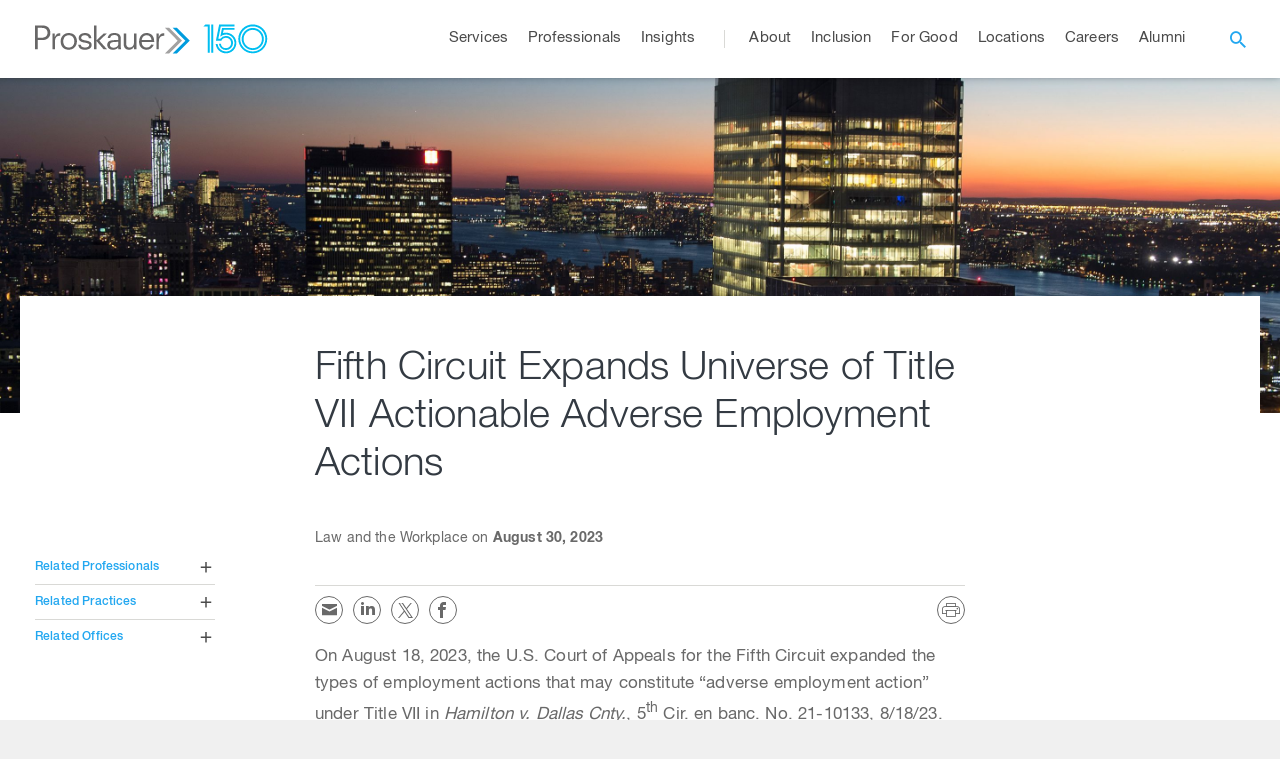

--- FILE ---
content_type: text/html; charset=UTF-8
request_url: https://www.proskauer.com/blog/fifth-circuit-expands-universe-of-title-vii-actionable-adverse-employment-actions
body_size: 107222
content:
<!DOCTYPE html>
<html lang="en">
<head>
    <meta charset="UTF-8">
<meta name="viewport" content="width=device-width, initial-scale=1.0, maximum-scale=1.0, user-scalable=no" />

<title>Fifth Circuit Expands Universe of Title VII Actionable Adverse Employment Actions - Insights - Proskauer Rose LLP</title>
<meta name="description" content="On August 18, 2023, the U.S. Court of Appeals for the Fifth Circuit expanded the types of employment actions that may constitute &amp;ldquo;adverse employment action&amp;rdquo; under Title VII in&amp;nbsp;Hamilton v. Dallas Cnty., 5th&amp;nbsp;Cir. en banc. No. 21-10133, 8/18/23. Overruling its nearly 30-year p...">

<meta property="og:description" content="On August 18, 2023, the U.S. Court of Appeals for the Fifth Circuit expanded the types of employment actions that may constitute &amp;ldquo;adverse employment action&amp;rdquo; under Title VII in&amp;nbsp;Hamilton v. Dallas Cnty., 5th&amp;nbsp;Cir. en banc. No. 21-10133, 8/18/23. Overruling its nearly 30-year p...">
<meta property="og:type" content="website">
<meta property="og:title" content="Fifth Circuit Expands Universe of Title VII Actionable Adverse Employment Actions - Insights - Proskauer Rose LLP">
<meta property="og:site_name" content="Proskauer">
<meta property="og:url" content="https://www.proskauer.com/blog/fifth-circuit-expands-universe-of-title-vii-actionable-adverse-employment-actions">
<meta property="og:image" content="https://www.proskauer.com/assets/front/assets/images/proskauer-og.jpg">
<meta http-equiv="X-UA-Compatible" content="IE=Edge" />


<!-- allow Vuture to track links clicked from emails -->
<meta name="referrer" content="no-referrer-when-downgrade">

<link rel="preconnect" href="https://fonts.gstatic.com/" crossorigin>
<link href='https://fonts.googleapis.com/css?family=Roboto:400,100,300,500,700' rel='stylesheet' type='text/css'>
<link rel="stylesheet"  href="/css/front/app.css?id=0c67a2dceb42de0ab7cb7b7d1fa826e8">
<link href="https://www.proskauer.com/assets/front/assets/styles/modules/print.css" type="text/css" rel="stylesheet" media="print">

<script async="async" type="text/javascript" crossorigin="" src='//consent.trustarc.com/notice?domain=proskauer.com&c=teconsent&js=nj&noticeType=bb&gtm=1&text=true'></script>
<script>

	var __dispatched__ = {};
	//Map of previously dispatched preference levels
	/*
    First step is to register with the CM API to receive callbacks when a preference update
    occurs. You must wait for the CM API (PrivacyManagerAPI object) to exist on the page before
    registering.
    */
	/*var __i__ = self.postMessage && setInterval(function(){
		if(self.PrivacyManagerAPI && __i__){
			var apiObject = {PrivacyManagerAPI:
						{action:"getConsentDecision",
							timestamp: new Date().getTime(),
							self: self.location.host}};
			self.top.postMessage(JSON.stringify(apiObject),"*");
			__i__ = clearInterval(__i__);
		}},50);*/
	/*
    Callbacks will occur in the form of a PostMessage event. This code listens for the
    appropriately formatted PostMessage event, gets the new consent decision, and then pushes
    the events into the GTM framework. Once the event is submitted, that consent decision is
    marked in the 'dispatched' map so it does not occur more than once.
    */
	/*self.addEventListener("message", function(e, d){
		try{
			if(e.data && (d= JSON.parse(e.data)) &&
					(d = d.PrivacyManagerAPI) && d.capabilities &&
					d.action=="getConsentDecision") {
				var newDecision =
						self.PrivacyManagerAPI.callApi("getGDPRConsentDecision",
								self.location.host).consentDecision;
				newDecision && newDecision.forEach(function(label){
					if(!__dispatched__[label]){
						self.dataLayer && self.dataLayer.push({"event":"GDPR Pref Allows"+label});
						__dispatched__[label] = 1;
					}
				});
			}
		}catch(xx) {
			/!** not a cm api message **!/
		}
	});*/

	// Adds google tag manager script on every browser except IE and EDGE
	var isIE = /*@cc_on!@*/false || !!document.documentMode,
		isEdge = !isIE && !!window.StyleMedia;

	if (!isIE && !isEdge) {
		(function(w,d,s,l,i){w[l]=w[l]||[];w[l].push({'gtm.start':
				new Date().getTime(),event:'gtm.js'});var f=d.getElementsByTagName(s)[0],
			j=d.createElement(s),dl=l!='dataLayer'?'&l='+l:'';j.async=true;j.src=
			'https://www.googletagmanager.com/gtm.js?id='+i+dl;f.parentNode.insertBefore(j,f);
		})(window,document,'script','dataLayer','GTM-K76HGK');
	}
</script>
<div id="consent_blackbar"></div>
    <meta property="og:url" content="https://www.proskauer.com/blog/fifth-circuit-expands-universe-of-title-vii-actionable-adverse-employment-actions" />
    <meta property="og:type" content="website" />
    <meta property="og:title" content="Fifth Circuit Expands Universe of Title VII Actionable Adverse Employment Actions" />
    <meta property="og:description" content="" />
    

</head>
<body>
<!-- navigation -->
<header class="site-header">
    <div class="main-wrapper">
        <a href="" class="toggleMenuVisibility icon-menu"></a>
        <a href="/"><h1 class="site-header__logo">Proskauer</h1></a>
                    <a class="anniversary-logo" href="https://www.proskauer.com/150th-anniversary-timeline" target="_self">
               <span class="anniversary-logo__year">
                   <svg width="65" height="30" viewBox="0 0 65 30" fill="none" xmlns="http://www.w3.org/2000/svg"><path d="M49.762.404c-7.99 0-14.47 6.473-14.47 14.457s6.48 14.457 14.47 14.457 14.47-6.473 14.47-14.457S57.751.404 49.761.404m0 27.076c-6.941 0-12.562-5.616-12.562-12.551S42.82 2.378 49.762 2.378s12.562 5.616 12.562 12.55c0 6.936-5.62 12.552-12.562 12.552m0-23.546c-6.117 0-11.072 4.95-11.072 11.062S43.645 26.06 49.762 26.06s11.072-4.95 11.072-11.063c0-6.112-4.955-11.062-11.072-11.062m0 20.242c-5.068 0-9.165-4.105-9.165-9.157s4.109-9.157 9.165-9.157 9.165 4.105 9.165 9.157-4.109 9.157-9.165 9.157M8.171.45v28.36h1.987V.45m-3.499 0H2.55L.564 2.434h4.12V28.81h1.975zm7.742 16.34h3.894a5.19 5.19 0 0 1 4.695-2.99 5.19 5.19 0 0 1 5.192 5.187 5.19 5.19 0 0 1-5.192 5.188 5.19 5.19 0 0 1-5.112-4.32h-1.92a7.087 7.087 0 0 0 7.032 6.214A7.07 7.07 0 0 0 30.067 19c0-3.902-3.172-7.07-7.077-7.07a7.09 7.09 0 0 0-5.71 2.886h-1.965L17.8 2.378h13.589V.404H16.162L12.878 16.79zm8.578-8.131c-1.027 0-2.02.158-2.957.44l.655-3.237h10.71V3.878H19.03l-1.637 8.22-.124.632a8.48 8.48 0 0 1 5.722-2.21c4.696 0 8.5 3.8 8.5 8.49 0 4.692-3.804 8.492-8.5 8.492a8.496 8.496 0 0 1-8.453-7.623h-1.851c.44 5.3 4.887 9.472 10.304 9.472 5.711 0 10.35-4.623 10.35-10.34S28.713 8.67 22.99 8.67z" fill="#00BEF1"/></svg>
               </span>
                
            </a>
                <nav class="site-header__menu-content ">
            <div class="navigation-search">
                <div class="inner-container">
                    <form action="/search" method="GET">
                        <input type="search" name="search" placeholder="search" class="header-autocomplete" data-autocomplete-url="https://www.proskauer.com/search-autocomplete" aria-label="Browse Our Professionals, Insights, Services And Pages" />
                        <input type="submit" class="hidden-input" />
                    </form>
                </div>
            </div>
            <ul class="site-header__nav-menu desktop-menu">
                                                                                        <li class="site-header__nav-item has-submenu"><a href="/services" class="accessDropdown"><span>Services</span></a>
    <!-- inside the services dropdown -->
    <div class="mega-menu" data-msm="0">
        <ul class="mega-menu-header">
                                    <li>
                <a href="/services#practices" class="firstColumn"><span>Practices</span></a>
            </li>
                        <li>
                <a href="/services#industries" class="secondColumn"><span>Industries</span></a>
            </li>
                        <li>
                <a href="/services#marketsolutions" class="thirdColumn"><span>Market Solutions</span></a>
            </li>
                    </ul>
        <div class="mega-menu-content">
                                        <!-- column one -->
                <ul class="firstColumn">
                                                                                            <li class="site-header__has-submenu">
                                <a href="#" class="showMsm second-level" data-msm="1"><span>Corporate/Transactional</span></a>
                                <!-- shown under sub sub menu -->
                                <ul>
                                                                            <li class="site-header__direct-link">
                                            <a href="/practices/corporate" target="_self"  class="third-level">
                                                <span>Discover Corporate/Transactional</span>
                                            </a>
                                        </li>
                                                                            <li class="site-header__direct-link">
                                            <a href="/practices/broker-dealer" target="_self"  class="third-level">
                                                <span>Broker-Dealer</span>
                                            </a>
                                        </li>
                                                                            <li class="site-header__direct-link">
                                            <a href="/practices/restructuring" target="_self"  class="third-level">
                                                <span>Restructuring</span>
                                            </a>
                                        </li>
                                                                            <li class="site-header__direct-link">
                                            <a href="/practices/capital-markets" target="_self"  class="third-level">
                                                <span>Capital Markets</span>
                                            </a>
                                        </li>
                                                                            <li class="site-header__direct-link">
                                            <a href="/practices/environmental" target="_self"  class="third-level">
                                                <span>Environmental</span>
                                            </a>
                                        </li>
                                                                            <li class="site-header__direct-link">
                                            <a href="/practices/global-finance" target="_self"  class="third-level">
                                                <span>Global Finance</span>
                                            </a>
                                        </li>
                                                                            <li class="site-header__direct-link">
                                            <a href="/practices/health-care-regulatory-compliance" target="_self"  class="third-level">
                                                <span>Health Care Regulatory Compliance</span>
                                            </a>
                                        </li>
                                                                            <li class="site-header__direct-link">
                                            <a href="/practices/investment-management" target="_self"  class="third-level">
                                                <span>Investment Management</span>
                                            </a>
                                        </li>
                                                                            <li class="site-header__direct-link">
                                            <a href="/practices/latin-america" target="_self"  class="third-level">
                                                <span>Latin America</span>
                                            </a>
                                        </li>
                                                                            <li class="site-header__direct-link">
                                            <a href="/practices/mergers-acquisitions" target="_self"  class="third-level">
                                                <span>Mergers &amp; Acquisitions</span>
                                            </a>
                                        </li>
                                                                            <li class="site-header__direct-link">
                                            <a href="/practices/privacy-cybersecurity" target="_self"  class="third-level">
                                                <span>Privacy &amp; Cybersecurity</span>
                                            </a>
                                        </li>
                                                                            <li class="site-header__direct-link">
                                            <a href="/practices/private-credit" target="_self"  class="third-level">
                                                <span>Private Credit</span>
                                            </a>
                                        </li>
                                                                            <li class="site-header__direct-link">
                                            <a href="/practices/private-equity-transactions" target="_self"  class="third-level">
                                                <span>Private Equity Transactions</span>
                                            </a>
                                        </li>
                                                                            <li class="site-header__direct-link">
                                            <a href="/industries/real-estate" target="_self"  class="third-level">
                                                <span>Real Estate</span>
                                            </a>
                                        </li>
                                                                    </ul>
                            </li>
                                                                                                                    <li class="site-header__has-submenu">
                                <a href="#" class="showMsm second-level" data-msm="2"><span>Labor &amp; Employment</span></a>
                                <!-- shown under sub sub menu -->
                                <ul>
                                                                            <li class="site-header__direct-link">
                                            <a href="/practices/labor-and-employment" target="_self"  class="third-level">
                                                <span>Discover Labor &amp; Employment</span>
                                            </a>
                                        </li>
                                                                            <li class="site-header__direct-link">
                                            <a href="/practices/class-collective-actions" target="_self"  class="third-level">
                                                <span>Class Actions</span>
                                            </a>
                                        </li>
                                                                            <li class="site-header__direct-link">
                                            <a href="/practices/compensation-and-benefits/" target="_self"  class="third-level">
                                                <span>Compensation &amp; Benefits</span>
                                            </a>
                                        </li>
                                                                            <li class="site-header__direct-link">
                                            <a href="/practices/employment-counseling-and-training" target="_self"  class="third-level">
                                                <span>Employment Counseling &amp; Training</span>
                                            </a>
                                        </li>
                                                                            <li class="site-header__direct-link">
                                            <a href="/practices/employment-litigation" target="_self"  class="third-level">
                                                <span>Employment Litigation</span>
                                            </a>
                                        </li>
                                                                            <li class="site-header__direct-link">
                                            <a href="/practices/international-labor-employment" target="_self"  class="third-level">
                                                <span>International Labor &amp; Employment</span>
                                            </a>
                                        </li>
                                                                            <li class="site-header__direct-link">
                                            <a href="/practices/labor-management-relations" target="_self"  class="third-level">
                                                <span>Labor Management Relations</span>
                                            </a>
                                        </li>
                                                                            <li class="site-header__direct-link">
                                            <a href="/practices/restrictive-covenants-trade-secrets-unfair-competition" target="_self"  class="third-level">
                                                <span>Restrictive Covenants, Trade Secrets &amp; Unfair Competition</span>
                                            </a>
                                        </li>
                                                                            <li class="site-header__direct-link">
                                            <a href="/practices/transactions-and-corporate-change" target="_self"  class="third-level">
                                                <span>Transactions and Corporate Change</span>
                                            </a>
                                        </li>
                                                                            <li class="site-header__direct-link">
                                            <a href="/practices/whistleblowing-retaliation" target="_self"  class="third-level">
                                                <span>Whistleblowing &amp; Retaliation</span>
                                            </a>
                                        </li>
                                                                    </ul>
                            </li>
                                                                                                                    <li class="site-header__has-submenu">
                                <a href="#" class="showMsm second-level" data-msm="3"><span>Litigation</span></a>
                                <!-- shown under sub sub menu -->
                                <ul>
                                                                            <li class="site-header__direct-link">
                                            <a href="/practices/litigation" target="_self"  class="third-level">
                                                <span>Discover Litigation</span>
                                            </a>
                                        </li>
                                                                            <li class="site-header__direct-link">
                                            <a href="/practices/antitrust" target="_self"  class="third-level">
                                                <span>Antitrust</span>
                                            </a>
                                        </li>
                                                                            <li class="site-header__direct-link">
                                            <a href="/practices/appellate" target="_self"  class="third-level">
                                                <span>Appellate</span>
                                            </a>
                                        </li>
                                                                            <li class="site-header__direct-link">
                                            <a href="/practices/private-equity-and-hedge-fund-litigation" target="_self"  class="third-level">
                                                <span>Asset Management Litigation</span>
                                            </a>
                                        </li>
                                                                            <li class="site-header__direct-link">
                                            <a href="/practices/insurance-recovery-counseling" target="_self"  class="third-level">
                                                <span>Insurance Recovery &amp; Counseling</span>
                                            </a>
                                        </li>
                                                                            <li class="site-header__direct-link">
                                            <a href="/practices/intellectual-property" target="_self"  class="third-level">
                                                <span>Intellectual Property</span>
                                            </a>
                                        </li>
                                                                            <li class="site-header__direct-link">
                                            <a href="/practices/international-arbitration" target="_self"  class="third-level">
                                                <span>International Arbitration</span>
                                            </a>
                                        </li>
                                                                            <li class="site-header__direct-link">
                                            <a href="/practices/international-investigations-and-compliance" target="_self"  class="third-level">
                                                <span>International Investigations and Compliance</span>
                                            </a>
                                        </li>
                                                                            <li class="site-header__direct-link">
                                            <a href="/practices/mass-torts-and-product-liability/" target="_self"  class="third-level">
                                                <span>Mass Torts &amp; Product Liability</span>
                                            </a>
                                        </li>
                                                                            <li class="site-header__direct-link">
                                            <a href="/practices/securities-litigation" target="_self"  class="third-level">
                                                <span>Securities Litigation</span>
                                            </a>
                                        </li>
                                                                            <li class="site-header__direct-link">
                                            <a href="/practices/trials/" target="_self"  class="third-level">
                                                <span>Trials</span>
                                            </a>
                                        </li>
                                                                            <li class="site-header__direct-link">
                                            <a href="/practices/white-collar-defense-investigations" target="_self"  class="third-level">
                                                <span>White Collar Defense &amp; Investigations</span>
                                            </a>
                                        </li>
                                                                    </ul>
                            </li>
                                                                                                                    <li class="site-header__has-submenu">
                                <a href="#" class="showMsm second-level" data-msm="4"><span>Private Client Services</span></a>
                                <!-- shown under sub sub menu -->
                                <ul>
                                                                            <li class="site-header__direct-link">
                                            <a href="/practices/private-client-services" target="_self"  class="third-level">
                                                <span>Discover Private Client Services</span>
                                            </a>
                                        </li>
                                                                            <li class="site-header__direct-link">
                                            <a href="/practices/family-office" target="_self"  class="third-level">
                                                <span>Family Office</span>
                                            </a>
                                        </li>
                                                                            <li class="site-header__direct-link">
                                            <a href="/practices/fiduciary-litigation" target="_self"  class="third-level">
                                                <span>Fiduciary Litigation</span>
                                            </a>
                                        </li>
                                                                            <li class="site-header__direct-link">
                                            <a href="/practices/international-private-client-services" target="_self"  class="third-level">
                                                <span>International Private Client Services</span>
                                            </a>
                                        </li>
                                                                    </ul>
                            </li>
                                                                                                                    <li class="site-header__has-submenu">
                                <a href="#" class="showMsm second-level" data-msm="5"><span>Tax</span></a>
                                <!-- shown under sub sub menu -->
                                <ul>
                                                                            <li class="site-header__direct-link">
                                            <a href="/practices/tax" target="_self"  class="third-level">
                                                <span>Discover Tax</span>
                                            </a>
                                        </li>
                                                                    </ul>
                            </li>
                                                            </ul>
                                                                                        <!-- column two -->
                <ul class="overflowing secondColumn">
                                            <li class="site-header__direct-link">
                            <a href="/industries/asset-management" target="_self"  class="second-level">
                                <span>Asset Management</span>
                            </a>
                        </li>
                                            <li class="site-header__direct-link">
                            <a href="/industries/entertainment" target="_self"  class="second-level">
                                <span>Entertainment</span>
                            </a>
                        </li>
                                            <li class="site-header__direct-link">
                            <a href="/industries/financial-services" target="_self"  class="second-level">
                                <span>Financial Services</span>
                            </a>
                        </li>
                                            <li class="site-header__direct-link">
                            <a href="/industries/health-care" target="_self"  class="second-level">
                                <span>Health Care</span>
                            </a>
                        </li>
                                            <li class="site-header__direct-link">
                            <a href="/industries/hospitality-gaming-and-leisure" target="_self"  class="second-level">
                                <span>Hospitality, Gaming &amp; Leisure</span>
                            </a>
                        </li>
                                            <li class="site-header__direct-link">
                            <a href="/industries/life-sciences" target="_self"  class="second-level">
                                <span>Life Sciences</span>
                            </a>
                        </li>
                                            <li class="site-header__direct-link">
                            <a href="/industries/private-capital/" target="_self"  class="second-level">
                                <span>Private Capital</span>
                            </a>
                        </li>
                                            <li class="site-header__direct-link">
                            <a href="/industries/private-equity" target="_self"  class="second-level">
                                <span>Private Equity</span>
                            </a>
                        </li>
                                            <li class="site-header__direct-link">
                            <a href="/industries/real-assets/" target="_self"  class="second-level">
                                <span>Real Assets</span>
                            </a>
                        </li>
                                            <li class="site-header__direct-link">
                            <a href="/industries/sports" target="_self"  class="second-level">
                                <span>Sports</span>
                            </a>
                        </li>
                                            <li class="site-header__direct-link">
                            <a href="/industries/technology-media-and-telecommunications" target="_self"  class="second-level">
                                <span>Technology, Media &amp; Telecommunications</span>
                            </a>
                        </li>
                                    </ul>
                                                                                        <!-- column three -->
                <ul class="overflowing thirdColumn">
                                            <li class="site-header__direct-link">
                            <a href="https://www.proskauer.com/market-solutions/Artificial-intelligence/" target="_self"  class="second-level">
                                <span>Artificial Intelligence</span>
                            </a>
                        </li>
                                            <li class="site-header__direct-link">
                            <a href="/market-solutions/blockchain" target="_self"  class="second-level">
                                <span>Blockchain</span>
                            </a>
                        </li>
                                            <li class="site-header__direct-link">
                            <a href="/market-solutions/corporate-governance" target="_self"  class="second-level">
                                <span>Corporate Governance</span>
                            </a>
                        </li>
                                            <li class="site-header__direct-link">
                            <a href="/market-solutions/environmental-social-and-corporate-governance" target="_self"  class="second-level">
                                <span>Environmental, Social and Corporate Governance (ESG)</span>
                            </a>
                        </li>
                                            <li class="site-header__direct-link">
                            <a href="/market-solutions/proskauer-plus-tech" target="_self"  class="second-level">
                                <span>Proskauer+Tech</span>
                            </a>
                        </li>
                                            <li class="site-header__direct-link">
                            <a href="/market-solutions/regulatory-and-compliance/" target="_self"  class="second-level">
                                <span>Regulatory &amp; Compliance</span>
                            </a>
                        </li>
                                    </ul>
                                </div>
        <a href="#" class="mm-back showMsm" data-msm="0"><i class="icon-arrow_forward"></i><span>Back</span></a>
    </div>
</li>                                                                                                                                    <li class="site-header__nav-item">
                                <a href="/professionals" target="_self" ><span>Professionals</span></a>
                            </li>
                                                                                                                                    <li class="site-header__nav-item has-submenu">
                                <a href="/insights" class="accessDropdown"><span>Insights</span></a>
                                <ul>
                                                                                                                        <li class="site-header__direct-link">
                                                <a href="/browse-insights" target="_self"  class="second-level"><span>Search Insights</span></a>
                                            </li>
                                                                                                                                                                <li class="site-header__direct-link">
                                                <a href="/events" target="_self"  class="second-level"><span>Events</span></a>
                                            </li>
                                                                                                                                                                <li class="site-header__direct-link">
                                                <a href="/insights/blogs-channels" target="_self"  class="second-level"><span>Blogs and Channels</span></a>
                                            </li>
                                                                                                            </ul>
                            </li>
                                                                                                                                    <li class="site-header__nav-item has-submenu">
                                <a href="/about" class="accessDropdown"><span>About</span></a>
                                <ul>
                                                                                                                        <li class="site-header__direct-link">
                                                <a href="/contact-us" target="_self"  class="second-level"><span>Contact Us</span></a>
                                            </li>
                                                                                                                                                                <li class="site-header__direct-link">
                                                <a href="/news" target="_self"  class="second-level"><span>News</span></a>
                                            </li>
                                                                                                                                                                <li class="site-header__direct-link">
                                                <a href="/browse-insights?practices=&amp;industries=&amp;professionals=&amp;offices=&amp;market_solutions=&amp;themes=&amp;primary_type=5%2C7&amp;sort=&amp;search=" target="_self"  class="second-level"><span>Press Releases</span></a>
                                            </li>
                                                                                                                                                                <li class="site-header__direct-link">
                                                <a href="/browse-insights?practices=&amp;industries=&amp;professionals=&amp;offices=&amp;market_solutions=&amp;themes=&amp;primary_type=7&amp;sort=&amp;search=" target="_self"  class="second-level"><span>Awards and Recognition</span></a>
                                            </li>
                                                                                                                                                                <li class="site-header__direct-link">
                                                <a href="/150th-anniversary-timeline/" target="_self"  class="second-level"><span>150 Years of Proskauer</span></a>
                                            </li>
                                                                                                            </ul>
                            </li>
                                                                                                                                    <li class="site-header__nav-item">
                                <a href="/inclusion" target="_self" ><span>Inclusion</span></a>
                            </li>
                                                                                                                                    <li class="site-header__nav-item has-submenu">
                                <a href="/for-good" class="accessDropdown"><span>For Good</span></a>
                                <ul>
                                                                                                                        <li class="site-header__direct-link">
                                                <a href="/for-good/pro-bono" target="_self"  class="second-level"><span>Pro Bono</span></a>
                                            </li>
                                                                                                                                                                <li class="site-header__direct-link">
                                                <a href="/for-good/csr" target="_self"  class="second-level"><span>Corporate Social Responsibility</span></a>
                                            </li>
                                                                                                                                                                <li class="site-header__direct-link">
                                                <a href="https://www.proskauerforgood.com/" target="_blank"  rel="noopener noreferrer"  class="second-level"><span>Blog</span></a>
                                            </li>
                                                                                                            </ul>
                            </li>
                                                                                                                                    <li class="site-header__nav-item">
                                <a href="/locations" target="_self" ><span>Locations</span></a>
                            </li>
                                                                                                                                    <li class="site-header__nav-item has-submenu">
                                <a href="/careers" class="accessDropdown"><span>Careers</span></a>
                                <ul>
                                                                                                                        <li class="site-header__has-submenu">
                                                <a href="#" class="accessDropdown second-level"><span>Lawyers</span></a>
                                                <ul>
                                                                                                            <li class="site-header__direct-link">
                                                            <a href="/careers/lawyers/discover-our-departments" target="_self"  class="third-level"><span>Discover Our Departments</span></a>
                                                        </li>
                                                                                                            <li class="site-header__direct-link">
                                                            <a href="/careers/lawyers/summer-program" target="_self"  class="third-level"><span>Summer Program</span></a>
                                                        </li>
                                                                                                            <li class="site-header__direct-link">
                                                            <a href="/careers/lawyers/professional-development-and-training" target="_self"  class="third-level"><span>Professional Development &amp; Training</span></a>
                                                        </li>
                                                                                                            <li class="site-header__direct-link">
                                                            <a href="/careers/lawyers/recruiting-faqs" target="_self"  class="third-level"><span>FAQs</span></a>
                                                        </li>
                                                                                                            <li class="site-header__direct-link">
                                                            <a href="/careers/lawyers/judicial-clerks" target="_self"  class="third-level"><span>Judicial Clerks</span></a>
                                                        </li>
                                                                                                    </ul>
                                            </li>
                                                                                                                                                                <li class="site-header__direct-link">
                                                <a href="/careers/professional-staff" target="_self"  class="second-level"><span>Professional Staff</span></a>
                                            </li>
                                                                                                                                                                <li class="site-header__direct-link">
                                                <a href="/careers/paralegals" target="_self"  class="second-level"><span>Paralegals</span></a>
                                            </li>
                                                                                                                                                                <li class="site-header__direct-link">
                                                <a href="/careers/recruiting-contacts" target="_self"  class="second-level"><span>Recruiting Contacts</span></a>
                                            </li>
                                                                                                                                                                <li class="site-header__direct-link">
                                                <a href="/careers/lawyers/london-trainee-solicitors" target="_self"  class="second-level"><span>London Trainee Solicitors</span></a>
                                            </li>
                                                                                                            </ul>
                            </li>
                                                                                                                                    <li class="site-header__nav-item">
                                <a href="/alumni" target="_self" ><span>Alumni</span></a>
                            </li>
                                                                            <li class="site-header__nav-item site-header__search">
                    <a href="" class="icon-search" aria-label="open search"></a>
                    <form action="/search" method="GET">
                        <input name="search" type="search" placeholder="Type in your search terms here" class="header-autocomplete" data-autocomplete-url="https://www.proskauer.com/search-autocomplete" aria-label="Browse Our Professionals, Insights, Services And Pages" />
                        <input type="submit" />
                    </form>
                </li>
            </ul>
            <ul class="mobile-menu"><!-- site-header__nav-menu-->
                <li class="back-menu"><a href="#"><span>Main Menu</span></a></li> <!-- site-header__nav-item  -->
                                                                                        <li class="has-submenu">
    <a href="/services" class="accessDropdown"><span>Services</span></a> <!--site-header__nav-item -->
    <ul>
                <li class="has-submenu"> <!-- site-header__has-submenu --> <!--practices -->
            <a href="/services#practices" target="_self"><span>Practices</span></a>
            <ul>
                
                                            <li class="has-submenu"> <!-- site-header__has-submenu -->
                            <a href="#"><span>Corporate/Transactional</span></a>
                            <!-- shown under sub sub menu -->
                            <ul>
                                                                    <li class="site-header__direct-link">
                                        <a href="/practices/corporate" target="_self"><span>Discover Corporate/Transactional</span></a>
                                    </li>
                                                                    <li class="site-header__direct-link">
                                        <a href="/practices/broker-dealer" target="_self"><span>Broker-Dealer</span></a>
                                    </li>
                                                                    <li class="site-header__direct-link">
                                        <a href="/practices/restructuring" target="_self"><span>Restructuring</span></a>
                                    </li>
                                                                    <li class="site-header__direct-link">
                                        <a href="/practices/capital-markets" target="_self"><span>Capital Markets</span></a>
                                    </li>
                                                                    <li class="site-header__direct-link">
                                        <a href="/practices/environmental" target="_self"><span>Environmental</span></a>
                                    </li>
                                                                    <li class="site-header__direct-link">
                                        <a href="/practices/global-finance" target="_self"><span>Global Finance</span></a>
                                    </li>
                                                                    <li class="site-header__direct-link">
                                        <a href="/practices/health-care-regulatory-compliance" target="_self"><span>Health Care Regulatory Compliance</span></a>
                                    </li>
                                                                    <li class="site-header__direct-link">
                                        <a href="/practices/investment-management" target="_self"><span>Investment Management</span></a>
                                    </li>
                                                                    <li class="site-header__direct-link">
                                        <a href="/practices/latin-america" target="_self"><span>Latin America</span></a>
                                    </li>
                                                                    <li class="site-header__direct-link">
                                        <a href="/practices/mergers-acquisitions" target="_self"><span>Mergers &amp; Acquisitions</span></a>
                                    </li>
                                                                    <li class="site-header__direct-link">
                                        <a href="/practices/privacy-cybersecurity" target="_self"><span>Privacy &amp; Cybersecurity</span></a>
                                    </li>
                                                                    <li class="site-header__direct-link">
                                        <a href="/practices/private-credit" target="_self"><span>Private Credit</span></a>
                                    </li>
                                                                    <li class="site-header__direct-link">
                                        <a href="/practices/private-equity-transactions" target="_self"><span>Private Equity Transactions</span></a>
                                    </li>
                                                                    <li class="site-header__direct-link">
                                        <a href="/industries/real-estate" target="_self"><span>Real Estate</span></a>
                                    </li>
                                                            </ul>
                        </li>
                    
                
                                            <li class="has-submenu"> <!-- site-header__has-submenu -->
                            <a href="#"><span>Labor &amp; Employment</span></a>
                            <!-- shown under sub sub menu -->
                            <ul>
                                                                    <li class="site-header__direct-link">
                                        <a href="/practices/labor-and-employment" target="_self"><span>Discover Labor &amp; Employment</span></a>
                                    </li>
                                                                    <li class="site-header__direct-link">
                                        <a href="/practices/class-collective-actions" target="_self"><span>Class Actions</span></a>
                                    </li>
                                                                    <li class="site-header__direct-link">
                                        <a href="/practices/compensation-and-benefits/" target="_self"><span>Compensation &amp; Benefits</span></a>
                                    </li>
                                                                    <li class="site-header__direct-link">
                                        <a href="/practices/employment-counseling-and-training" target="_self"><span>Employment Counseling &amp; Training</span></a>
                                    </li>
                                                                    <li class="site-header__direct-link">
                                        <a href="/practices/employment-litigation" target="_self"><span>Employment Litigation</span></a>
                                    </li>
                                                                    <li class="site-header__direct-link">
                                        <a href="/practices/international-labor-employment" target="_self"><span>International Labor &amp; Employment</span></a>
                                    </li>
                                                                    <li class="site-header__direct-link">
                                        <a href="/practices/labor-management-relations" target="_self"><span>Labor Management Relations</span></a>
                                    </li>
                                                                    <li class="site-header__direct-link">
                                        <a href="/practices/restrictive-covenants-trade-secrets-unfair-competition" target="_self"><span>Restrictive Covenants, Trade Secrets &amp; Unfair Competition</span></a>
                                    </li>
                                                                    <li class="site-header__direct-link">
                                        <a href="/practices/transactions-and-corporate-change" target="_self"><span>Transactions and Corporate Change</span></a>
                                    </li>
                                                                    <li class="site-header__direct-link">
                                        <a href="/practices/whistleblowing-retaliation" target="_self"><span>Whistleblowing &amp; Retaliation</span></a>
                                    </li>
                                                            </ul>
                        </li>
                    
                
                                            <li class="has-submenu"> <!-- site-header__has-submenu -->
                            <a href="#"><span>Litigation</span></a>
                            <!-- shown under sub sub menu -->
                            <ul>
                                                                    <li class="site-header__direct-link">
                                        <a href="/practices/litigation" target="_self"><span>Discover Litigation</span></a>
                                    </li>
                                                                    <li class="site-header__direct-link">
                                        <a href="/practices/antitrust" target="_self"><span>Antitrust</span></a>
                                    </li>
                                                                    <li class="site-header__direct-link">
                                        <a href="/practices/appellate" target="_self"><span>Appellate</span></a>
                                    </li>
                                                                    <li class="site-header__direct-link">
                                        <a href="/practices/private-equity-and-hedge-fund-litigation" target="_self"><span>Asset Management Litigation</span></a>
                                    </li>
                                                                    <li class="site-header__direct-link">
                                        <a href="/practices/insurance-recovery-counseling" target="_self"><span>Insurance Recovery &amp; Counseling</span></a>
                                    </li>
                                                                    <li class="site-header__direct-link">
                                        <a href="/practices/intellectual-property" target="_self"><span>Intellectual Property</span></a>
                                    </li>
                                                                    <li class="site-header__direct-link">
                                        <a href="/practices/international-arbitration" target="_self"><span>International Arbitration</span></a>
                                    </li>
                                                                    <li class="site-header__direct-link">
                                        <a href="/practices/international-investigations-and-compliance" target="_self"><span>International Investigations and Compliance</span></a>
                                    </li>
                                                                    <li class="site-header__direct-link">
                                        <a href="/practices/mass-torts-and-product-liability/" target="_self"><span>Mass Torts &amp; Product Liability</span></a>
                                    </li>
                                                                    <li class="site-header__direct-link">
                                        <a href="/practices/securities-litigation" target="_self"><span>Securities Litigation</span></a>
                                    </li>
                                                                    <li class="site-header__direct-link">
                                        <a href="/practices/trials/" target="_self"><span>Trials</span></a>
                                    </li>
                                                                    <li class="site-header__direct-link">
                                        <a href="/practices/white-collar-defense-investigations" target="_self"><span>White Collar Defense &amp; Investigations</span></a>
                                    </li>
                                                            </ul>
                        </li>
                    
                
                                            <li class="has-submenu"> <!-- site-header__has-submenu -->
                            <a href="#"><span>Private Client Services</span></a>
                            <!-- shown under sub sub menu -->
                            <ul>
                                                                    <li class="site-header__direct-link">
                                        <a href="/practices/private-client-services" target="_self"><span>Discover Private Client Services</span></a>
                                    </li>
                                                                    <li class="site-header__direct-link">
                                        <a href="/practices/family-office" target="_self"><span>Family Office</span></a>
                                    </li>
                                                                    <li class="site-header__direct-link">
                                        <a href="/practices/fiduciary-litigation" target="_self"><span>Fiduciary Litigation</span></a>
                                    </li>
                                                                    <li class="site-header__direct-link">
                                        <a href="/practices/international-private-client-services" target="_self"><span>International Private Client Services</span></a>
                                    </li>
                                                            </ul>
                        </li>
                    
                
                                            <li class="has-submenu"> <!-- site-header__has-submenu -->
                            <a href="#"><span>Tax</span></a>
                            <!-- shown under sub sub menu -->
                            <ul>
                                                                    <li class="site-header__direct-link">
                                        <a href="/practices/tax" target="_self"><span>Discover Tax</span></a>
                                    </li>
                                                            </ul>
                        </li>
                    
                            </ul>
        </li>
                <li class="has-submenu"> <!-- site-header__has-submenu --> <!--practices -->
            <a href="/services#industries" target="_self"><span>Industries</span></a>
            <ul>
                
                                            <li class="site-header__direct-link">
                            <a href="/industries/asset-management" target="_self"><span>Asset Management</span></a>
                        </li>
                    
                
                                            <li class="site-header__direct-link">
                            <a href="/industries/entertainment" target="_self"><span>Entertainment</span></a>
                        </li>
                    
                
                                            <li class="site-header__direct-link">
                            <a href="/industries/financial-services" target="_self"><span>Financial Services</span></a>
                        </li>
                    
                
                                            <li class="site-header__direct-link">
                            <a href="/industries/health-care" target="_self"><span>Health Care</span></a>
                        </li>
                    
                
                                            <li class="site-header__direct-link">
                            <a href="/industries/hospitality-gaming-and-leisure" target="_self"><span>Hospitality, Gaming &amp; Leisure</span></a>
                        </li>
                    
                
                                            <li class="site-header__direct-link">
                            <a href="/industries/life-sciences" target="_self"><span>Life Sciences</span></a>
                        </li>
                    
                
                                            <li class="site-header__direct-link">
                            <a href="/industries/private-capital/" target="_self"><span>Private Capital</span></a>
                        </li>
                    
                
                                            <li class="site-header__direct-link">
                            <a href="/industries/private-equity" target="_self"><span>Private Equity</span></a>
                        </li>
                    
                
                                            <li class="site-header__direct-link">
                            <a href="/industries/real-assets/" target="_self"><span>Real Assets</span></a>
                        </li>
                    
                
                                            <li class="site-header__direct-link">
                            <a href="/industries/sports" target="_self"><span>Sports</span></a>
                        </li>
                    
                
                                            <li class="site-header__direct-link">
                            <a href="/industries/technology-media-and-telecommunications" target="_self"><span>Technology, Media &amp; Telecommunications</span></a>
                        </li>
                    
                            </ul>
        </li>
                <li class="has-submenu"> <!-- site-header__has-submenu --> <!--practices -->
            <a href="/services#marketsolutions" target="_self"><span>Market Solutions</span></a>
            <ul>
                
                                            <li class="site-header__direct-link">
                            <a href="https://www.proskauer.com/market-solutions/Artificial-intelligence/" target="_self"><span>Artificial Intelligence</span></a>
                        </li>
                    
                
                                            <li class="site-header__direct-link">
                            <a href="/market-solutions/blockchain" target="_self"><span>Blockchain</span></a>
                        </li>
                    
                
                                            <li class="site-header__direct-link">
                            <a href="/market-solutions/corporate-governance" target="_self"><span>Corporate Governance</span></a>
                        </li>
                    
                
                                            <li class="site-header__direct-link">
                            <a href="/market-solutions/environmental-social-and-corporate-governance" target="_self"><span>Environmental, Social and Corporate Governance (ESG)</span></a>
                        </li>
                    
                
                                            <li class="site-header__direct-link">
                            <a href="/market-solutions/proskauer-plus-tech" target="_self"><span>Proskauer+Tech</span></a>
                        </li>
                    
                
                                            <li class="site-header__direct-link">
                            <a href="/market-solutions/regulatory-and-compliance/" target="_self"><span>Regulatory &amp; Compliance</span></a>
                        </li>
                    
                            </ul>
        </li>
            </ul>
</li>                                                                                                                                    <li><a href="/professionals" target="_self" ><span>Professionals</span></a></li> <!--  class="site-header__nav-item" -->
                                                                                                                                    <li class="has-submenu">
                                <a href="/insights" class="accessDropdown"><span>Insights</span></a> <!--  class="site-header__nav-item" -->
                                <ul>
                                                                                                                        <li class="site-header__direct-link">
                                                <a href="/browse-insights" target="_self" ><span>Search Insights</span></a>
                                            </li>
                                                                                                                                                                <li class="site-header__direct-link">
                                                <a href="/events" target="_self" ><span>Events</span></a>
                                            </li>
                                                                                                                                                                <li class="site-header__direct-link">
                                                <a href="/insights/blogs-channels" target="_self" ><span>Blogs and Channels</span></a>
                                            </li>
                                                                                                            </ul>
                            </li>
                                                                                                                                    <li class="has-submenu">
                                <a href="/about" class="accessDropdown"><span>About</span></a> <!--  class="site-header__nav-item" -->
                                <ul>
                                                                                                                        <li class="site-header__direct-link">
                                                <a href="/contact-us" target="_self" ><span>Contact Us</span></a>
                                            </li>
                                                                                                                                                                <li class="site-header__direct-link">
                                                <a href="/news" target="_self" ><span>News</span></a>
                                            </li>
                                                                                                                                                                <li class="site-header__direct-link">
                                                <a href="/browse-insights?practices=&amp;industries=&amp;professionals=&amp;offices=&amp;market_solutions=&amp;themes=&amp;primary_type=5%2C7&amp;sort=&amp;search=" target="_self" ><span>Press Releases</span></a>
                                            </li>
                                                                                                                                                                <li class="site-header__direct-link">
                                                <a href="/browse-insights?practices=&amp;industries=&amp;professionals=&amp;offices=&amp;market_solutions=&amp;themes=&amp;primary_type=7&amp;sort=&amp;search=" target="_self" ><span>Awards and Recognition</span></a>
                                            </li>
                                                                                                                                                                <li class="site-header__direct-link">
                                                <a href="/150th-anniversary-timeline/" target="_self" ><span>150 Years of Proskauer</span></a>
                                            </li>
                                                                                                            </ul>
                            </li>
                                                                                                                                    <li><a href="/inclusion" target="_self" ><span>Inclusion</span></a></li> <!--  class="site-header__nav-item" -->
                                                                                                                                    <li class="has-submenu">
                                <a href="/for-good" class="accessDropdown"><span>For Good</span></a> <!--  class="site-header__nav-item" -->
                                <ul>
                                                                                                                        <li class="site-header__direct-link">
                                                <a href="/for-good/pro-bono" target="_self" ><span>Pro Bono</span></a>
                                            </li>
                                                                                                                                                                <li class="site-header__direct-link">
                                                <a href="/for-good/csr" target="_self" ><span>Corporate Social Responsibility</span></a>
                                            </li>
                                                                                                                                                                <li class="site-header__direct-link">
                                                <a href="https://www.proskauerforgood.com/" target="_blank"  rel="noopener noreferrer" ><span>Blog</span></a>
                                            </li>
                                                                                                            </ul>
                            </li>
                                                                                                                                    <li><a href="/locations" target="_self" ><span>Locations</span></a></li> <!--  class="site-header__nav-item" -->
                                                                                                                                    <li class="has-submenu">
                                <a href="/careers" class="accessDropdown"><span>Careers</span></a> <!--  class="site-header__nav-item" -->
                                <ul>
                                                                                                                        <li class="has-submenu"> <!--  class="site-header__has-submenu" -->
                                                <a href="/careers/lawyers" target="_self" ><span>Lawyers</span></a> <!-- class="accessDropdown second-level" -->
                                                <ul>
                                                                                                            <li class="site-header__direct-link">
                                                            <a href="/careers/lawyers/discover-our-departments" target="_self" ><span>Discover Our Departments</span></a>
                                                        </li>
                                                                                                            <li class="site-header__direct-link">
                                                            <a href="/careers/lawyers/summer-program" target="_self" ><span>Summer Program</span></a>
                                                        </li>
                                                                                                            <li class="site-header__direct-link">
                                                            <a href="/careers/lawyers/professional-development-and-training" target="_self" ><span>Professional Development &amp; Training</span></a>
                                                        </li>
                                                                                                            <li class="site-header__direct-link">
                                                            <a href="/careers/lawyers/recruiting-faqs" target="_self" ><span>FAQs</span></a>
                                                        </li>
                                                                                                            <li class="site-header__direct-link">
                                                            <a href="/careers/lawyers/judicial-clerks" target="_self" ><span>Judicial Clerks</span></a>
                                                        </li>
                                                                                                    </ul>
                                            </li>
                                                                                                                                                                <li class="site-header__direct-link">
                                                <a href="/careers/professional-staff" target="_self" ><span>Professional Staff</span></a>
                                            </li>
                                                                                                                                                                <li class="site-header__direct-link">
                                                <a href="/careers/paralegals" target="_self" ><span>Paralegals</span></a>
                                            </li>
                                                                                                                                                                <li class="site-header__direct-link">
                                                <a href="/careers/recruiting-contacts" target="_self" ><span>Recruiting Contacts</span></a>
                                            </li>
                                                                                                                                                                <li class="site-header__direct-link">
                                                <a href="/careers/lawyers/london-trainee-solicitors" target="_self" ><span>London Trainee Solicitors</span></a>
                                            </li>
                                                                                                            </ul>
                            </li>
                                                                                                                                    <li><a href="/alumni" target="_self" ><span>Alumni</span></a></li> <!--  class="site-header__nav-item" -->
                                                                        </ul>
        </nav>
        <a href="" class="toggleMobileSearch icon-search"></a>
    </div>
</header>    

    
    <div class="sticky-title-bar">
        <div class="main-wrapper">
            <h2>Fifth Circuit Expands Universe of Title VII Actionable Adverse Employment Actions</h2>
            <div class="article-content__links article-content__links--top">
                <div class="float-left">
                    <ul class="article-content__list">
                        <li>
                            <a href="mailto:?subject=Fifth Circuit Expands Universe of Title VII Actionable Adverse Employment Actions&body=https://www.proskauer.com/blog/fifth-circuit-expands-universe-of-title-vii-actionable-adverse-employment-actions" class="icon-mail"></a>
                        </li>
                        <li>
                            <a class="icon-linkedin2" rel="noopener noreferrer" target="_blank" href="https://www.linkedin.com/shareArticle?mini=true&url=https%3A%2F%2Fwww.proskauer.com%2Fblog%2Ffifth-circuit-expands-universe-of-title-vii-actionable-adverse-employment-actions&title=Fifth Circuit Expands Universe of Title VII Actionable Adverse Employment Actions&summary=&source=https%3A%2F%2Fwww.proskauer.com%2Fblog%2Ffifth-circuit-expands-universe-of-title-vii-actionable-adverse-employment-actions" onclick="return !window.open(this.href, 'LinkedIn', 'width=640,height=580')"></a>
                        </li>
                        <li>
                            <a class="x-twitter-url x-twitter-url-small-aligned" href="https://twitter.com/intent/tweet?original_referer=https%3A%2F%2Fwww.proskauer.com%2Fblog%2Ffifth-circuit-expands-universe-of-title-vii-actionable-adverse-employment-actions&text=Fifth Circuit Expands Universe of Title VII Actionable Adverse Employment Actions&tw_p=tweetbutton&url=https%3A%2F%2Fwww.proskauer.com%2Fblog%2Ffifth-circuit-expands-universe-of-title-vii-actionable-adverse-employment-actions" onclick="return !window.open(this.href, 'Twitter', 'width=640,height=580')">
                                <svg width="15" height="15" viewBox="0 0 20 20" fill="none" xmlns="http://www.w3.org/2000/svg">
                                    <g clip-path="url(#clip0_865_7850)">
                                        <path d="M11.9027 7.8875L19.3482 -1H17.5838L11.119 6.71689L5.95547 -1H0L7.8082 10.6693L0 19.9892H1.76443L8.59152 11.8399L14.0445 19.9892H20L11.9023 7.8875H11.9027ZM9.48608 10.7721L8.69495 9.61012L2.40018 0.363963H5.11025L10.1902 7.8259L10.9813 8.9879L17.5847 18.6873H14.8746L9.48608 10.7726V10.7721Z"/>
                                    </g>
                                    <defs>
                                        <clipPath id="clip0_865_7850">
                                            <rect width="20" height="21" fill="white" transform="translate(0 -1)"/>
                                        </clipPath>
                                    </defs>
                                </svg>
                            </a>
                        </li>
                        <li>
                            <a class="icon-facebook" href="https://www.facebook.com/sharer/sharer.php?u=https%3A%2F%2Fwww.proskauer.com%2Fblog%2Ffifth-circuit-expands-universe-of-title-vii-actionable-adverse-employment-actions" onclick="return !window.open(this.href, 'Facebook', 'width=640,height=580')"></a>
                        </li>
                    </ul>
                </div>
                <div class="float-right">
                    <ul class="article-content__list">
                        <li><a href="https://www.proskauer.com/insights/get-pdf/26659" class="icon-print"></a></li>
                                            </ul>
                </div>
            </div>
        </div>
        <progress value="0"></progress>
    </div>

    <div id="main">
                        <section class="no-bp" aria-label="general section">
    <div class="large-hero">
                    <picture>
                

                <source srcset="https://prfirmpwwwcdn0001.azureedge.net/azstgacctpwwwct0001/uploads/insights/26659/header/stapler-8ZuJt2.jpg 1920w, https://prfirmpwwwcdn0001.azureedge.net/azstgacctpwwwct0001/uploads/insights/26659/header/stapler-8ZuJt2.jpg 3840w" media="(min-width: 724px)">
                <img srcset="https://prfirmpwwwcdn0001.azureedge.net/azstgacctpwwwct0001/uploads/insights/26659/header/stapler-8ZuJt2.jpg" class="large-hero-image">
            </picture>
                <!-- hero overlay text -->
        <div class="down-push">
            <div class="main-wrapper clearfix sidebars-centered-content newsletter-header">
                <div class="col main-col single">
                    <div class="article-content__header-main">
                        <h1 class="article-content__main-title">
                            Fifth Circuit Expands Universe of Title VII Actionable Adverse Employment Actions
                        </h1>
                        <div class="article-content__author-info">
                                                                                            <span class="article-content__author-name" style="margin-right: 0;">
                                    Law and the Workplace
                                </span>
                                                                                        <span class="article-content__date">
                                     on                                     <strong>August 30, 2023</strong>
                                </span>
                                                        
                        </div>
                    </div>
                </div>
            </div>
        </div>
    </div>
</section>
                
        <section aria-label="general section">
            <div class="main-wrapper clearfix sidebars-centered-content has-sidebars">
                                                                                    <div class="col standard-col standard-col-left padd-top-tablet__60 ">
                    <div class="related-practises add-padding-1024">
                                                    <div class="accordion-two">
                                <h3 class="related-practises__header  related-practises__header--accordion accordion-section-title">
                                    <a href="#accordian-3" class="toggleAccordion">Related Professionals</a>
                                </h3>
                                <div id="accordian-3" class="accordion-section-content related-practises__content quick-links" style="display: none;">
                                    <ul class="quick-links__list">
                                                                                    <li>
                                                <a href="/professionals/steven-pearlman">Steven J. Pearlman</a>
                                            </li>
                                                                                    <li>
                                                <a href="/professionals/atoyia-harris">Atoyia S. Harris</a>
                                            </li>
                                                                            </ul>
                                </div>
                            </div>
                        
                                                    <div class="accordion-two">
                                <h3 class="related-practises__header  related-practises__header--accordion accordion-section-title">
                                    <a href="#accordian-2" class="toggleAccordion">Related Practices</a>
                                </h3>
                                <div id="accordian-2" class="accordion-section-content related-practises__content quick-links" style="display: none;">
                                    <ul class="quick-links__list">
                                                                                    <li>
                                                <a href="/practices/discrimination-and-title-vii">Discrimination, Harassment &amp; Title VII</a>
                                            </li>
                                                                            </ul>
                                </div>
                            </div>
                        
                        
                        
                                                    <div class="accordion-two">
                                <h3 class="related-practises__header  related-practises__header--accordion accordion-section-title">
                                    <a href="#accordian-6" class="toggleAccordion">Related Offices</a>
                                </h3>
                                <div id="accordian-6" class="accordion-section-content related-practises__content quick-links" style="display: none;">
                                    <ul class="quick-links__list">
                                                                                    <li>
                                                <a href="/locations/chicago">Chicago</a>
                                            </li>
                                                                            </ul>
                                </div>
                            </div>
                                            </div>
                </div>
                <div class="col main-col">
                    <div class="article-content__header">
                        <article class="article-content__wrapper reveal-item reveal-item--is-visible">
                            <div class="article-content__links">
                                <div class="float-left">
                                    <ul class="article-content__list">
                                        <li>
                                            <a href="mailto:?subject=Fifth Circuit Expands Universe of Title VII Actionable Adverse Employment Actions&body=https://www.proskauer.com/blog/fifth-circuit-expands-universe-of-title-vii-actionable-adverse-employment-actions" class="icon-mail"></a>
                                        </li>
                                        <li>
                                            <a class="icon-linkedin2" rel="noopener noreferrer" target="_blank" href="https://www.linkedin.com/shareArticle?mini=true&url=https%3A%2F%2Fwww.proskauer.com%2Fblog%2Ffifth-circuit-expands-universe-of-title-vii-actionable-adverse-employment-actions&title=Fifth Circuit Expands Universe of Title VII Actionable Adverse Employment Actions&summary=&source=https%3A%2F%2Fwww.proskauer.com%2Fblog%2Ffifth-circuit-expands-universe-of-title-vii-actionable-adverse-employment-actions" onclick="return !window.open(this.href, 'LinkedIn', 'width=640,height=580')"></a>
                                        </li>
                                        <li>
                                            <a class="x-twitter-url-small x-twitter-url-small-aligned" rel="noopener noreferrer" target="_blank" href="https://twitter.com/intent/tweet?original_referer=https%3A%2F%2Fwww.proskauer.com%2Fblog%2Ffifth-circuit-expands-universe-of-title-vii-actionable-adverse-employment-actions&text=Fifth Circuit Expands Universe of Title VII Actionable Adverse Employment Actions&tw_p=tweetbutton&url=https%3A%2F%2Fwww.proskauer.com%2Fblog%2Ffifth-circuit-expands-universe-of-title-vii-actionable-adverse-employment-actions" onclick="return !window.open(this.href, 'Twitter', 'width=640,height=580')">
                                                <svg width="15" height="15" viewBox="0 0 20 20" fill="none" xmlns="http://www.w3.org/2000/svg">
                                                    <g clip-path="url(#clip0_865_7850)">
                                                        <path d="M11.9027 7.8875L19.3482 -1H17.5838L11.119 6.71689L5.95547 -1H0L7.8082 10.6693L0 19.9892H1.76443L8.59152 11.8399L14.0445 19.9892H20L11.9023 7.8875H11.9027ZM9.48608 10.7721L8.69495 9.61012L2.40018 0.363963H5.11025L10.1902 7.8259L10.9813 8.9879L17.5847 18.6873H14.8746L9.48608 10.7726V10.7721Z"/>
                                                    </g>
                                                    <defs>
                                                        <clipPath id="clip0_865_7850">
                                                            <rect width="20" height="21" fill="white" transform="translate(0 -1)"/>
                                                        </clipPath>
                                                    </defs>
                                                </svg>
                                            </a>
                                        </li>
                                        <li>
                                            <a class="icon-facebook" href="https://www.facebook.com/sharer/sharer.php?u=https%3A%2F%2Fwww.proskauer.com%2Fblog%2Ffifth-circuit-expands-universe-of-title-vii-actionable-adverse-employment-actions" onclick="return !window.open(this.href, 'Facebook', 'width=640,height=580')"></a>
                                        </li>
                                    </ul>
                                </div>
                                <div class="float-right">
                                    <ul class="article-content__list">
                                        <li><a href="https://www.proskauer.com/insights/get-pdf/26659" class="icon-print"></a></li>
                                                                            </ul>
                                </div>
                            </div>
                            <div class="generic-content-container no-margin-top generic-content-container--no-padding article-content__copy">
                                
                                
                                <p>On August 18, 2023, the U.S. Court of Appeals for the Fifth Circuit expanded the types of employment actions that may constitute &ldquo;adverse employment action&rdquo; under Title VII in<span>&nbsp;</span><em>Hamilton v. Dallas Cnty.</em>, 5<sup>th</sup><span>&nbsp;</span>Cir. en banc. No. 21-10133, 8/18/23. Overruling its nearly 30-year precedent that actionable employment actions under Title VII must relate to &ldquo;ultimate employment decisions,&rdquo; the Fifth Circuit held that a plaintiff need only show that they were discriminated against with respect to hiring, firing, compensation, or the terms, conditions, or privileges of employment, even if such actions were not ultimate employment actions.<span></span></p>
<p>In<span>&nbsp;</span><em>Hamilton</em>, nine female correctional officers sued the Dallas County Sheriff&rsquo;s Department asserting that they were subjected to disparate treatment due to the County&rsquo;s sex-based scheduling policy under which only male officers were given full weekends off. The County moved to dismiss, staking its argument on precedent from<span>&nbsp;</span><em>Dollis v. Rubin</em>, in which the Fifth Circuit specified that an adverse employment action for Title VII discrimination must consist of &ldquo;ultimate employment decisions,&rdquo; such as hiring, granting leave, discharging, promoting, and compensating. The County argued that the Plaintiffs failed to show they suffered an adverse employment action because the County&rsquo;s work scheduling policy did not affect the job duties, compensation, or benefits of the Plaintiffs. In granting the Court&rsquo;s motion to dismiss, the U.S. District Court for the Northern District of Texas concluded that changes to an employee&rsquo;s work schedule, such as the denial of weekends off, are not an ultimate employment decision. On initial appeal, a Fifth Circuit panel, relying on the<span>&nbsp;</span><em>Dollis</em><span>&nbsp;</span>precedent, affirmed; however, it urged the Fifth Circuit en banc to re-examine the &ldquo;ultimate employment decision&rdquo; requirement.</p>
<p>The Fifth Circuit en banc&mdash;reversing and remanding the district court&rsquo;s decision in<span>&nbsp;</span><em>Hamilton</em><span>&nbsp;</span>and vacating its<span>&nbsp;</span><em>Dollis</em><span>&nbsp;</span>decision&mdash;held that a plaintiff plausibly alleges a disparate treatment claim under Title VII if she pleads discrimination in hiring, firing, compensation, or the terms, conditions, or privileges of her employment without any need to also show an &ldquo;ultimate employment decision.&rdquo; The Court keyed in on the statutory language of Title VII, noting that &ldquo;nowhere does [the statute] say, explicitly or implicitly, that employment discrimination is lawful if limited to non-ultimate employment decisions.&rdquo; Rather, the Court elaborated, Title VII prohibits discrimination in certain specified ultimate employment decisions (e.g., hiring, discharging, compensation), but it also makes it unlawful for an employer to otherwise discriminate against an employee with respect to the &ldquo;terms, conditions, or privileges of employment.&rdquo; The Court found that their &ldquo;ultimate-employment-decision test ignores this key language.&rdquo;</p>
<p>Considering this premise, the Court determined that the Plaintiffs sufficiently pled discrimination because a policy requiring female officers but not male officers to work weekends could constitute sex discrimination in the terms, conditions, or privileges of employment. On this point, the Fifth Circuit here reached a decision similar to that of the D.C. Circuit in<span>&nbsp;</span><em>Chambers v. D.C.</em><span>&nbsp;</span>The opinion in that case, which concerned a discriminatory job transfer, did, however, acknowledge that while other circuits have addressed a similar question concerning the necessary showing a plaintiff must make to plausibly allege discrimination regarding a job transfer, &ldquo;those circuits&hellip;speak with discordant voices when it comes to the sort of harm that can support a claim&hellip;&rdquo;</p>
<p>Ultimately, in coming to its conclusion, the Fifth Circuit left &ldquo;for another day&rdquo; the question of what &ldquo;precise level of minimum workplace harm a plaintiff must allege&rdquo; to constitute actionable discrimination. The Court&rsquo;s open-ended decision thus produces one obvious implication: the Fifth Circuit can likely expect to see more cases involving debate over whether the kinds of actions that do not rise to the level of an &ldquo;ultimate employment action&rdquo; are nonetheless sufficient to trigger Title VII liability. The absence of a solid limiting principle invites plaintiffs to test the boundaries of the law in determinations over what workplace effects could be considered terms and conditions of employment. The Court, for its part, acknowledged that Title VII is not meant to be a general civility code used to police ordinary workplace interactions; however, it is yet to be determined exactly what guardrails the Fifth Circuit will ultimately set for the types of workplace conduct actionable under Title VII.</p>
<p><a href="https://www.lawandtheworkplace.com/2023/08/fifth-circuit-expands-universe-of-title-vii-actionable-adverse-employment-actions/" target="_blank" rel="noopener">View original.</a></p>
                                
                                
                                
                                
                                
                                
                                
                                
                                
                                

                            </div>
                        </article>
                    </div>
                </div>
                <div class="col sidebar standard-col">
                    
                </div>
            </div>
        </section>
        
        <section class="no-bp no-font">&nbsp;</section>
    </div>

<!-- subscribe -->
<section aria-label="subscribe section">
    <!-- subscribe section -->
    <div class="subscribe-section">
        <div class="main-wrapper">
            <h3><a href="https://www.proskauerlive.com/5/1174/landing-pages/subscribe.asp" class="icon-arrow_forward">Subscribe to our publications for professional legal insights</a></h3>
        </div>
    </div>
</section>
<!-- footer -->
<footer>
    <section aria-label="footer">
        <div class="main-wrapper footer-links">
            <div class="section group">
                <div class="col span_4_of_12 social-media">
                    <h3>Connect with us</h3>
<ul class="clearfix">
            <li><a href="https://www.linkedin.com/company/proskauer-rose-llp/" rel="noopener noreferrer" target="_blank" class="icon-linkedin2"></a></li>
                <li>
            <a class="x-twitter-url" href="https://twitter.com/proskauer" rel="noopener noreferrer" target="_blank">
                <svg width="15" height="15" viewBox="0 0 20 20" fill="none" xmlns="http://www.w3.org/2000/svg">
                    <g clip-path="url(#clip0_865_7850)">
                        <path d="M11.9027 7.8875L19.3482 -1H17.5838L11.119 6.71689L5.95547 -1H0L7.8082 10.6693L0 19.9892H1.76443L8.59152 11.8399L14.0445 19.9892H20L11.9023 7.8875H11.9027ZM9.48608 10.7721L8.69495 9.61012L2.40018 0.363963H5.11025L10.1902 7.8259L10.9813 8.9879L17.5847 18.6873H14.8746L9.48608 10.7726V10.7721Z"/>
                    </g>
                    <defs>
                        <clipPath id="clip0_865_7850">
                            <rect width="20" height="21" fill="white" transform="translate(0 -1)"/>
                        </clipPath>
                    </defs>
                </svg>
            </a>
        </li>
                <li><a href="https://instagram.com/proskauer_rose" rel="noopener noreferrer" target="_blank" class="icon-instagram"></a></li>
                <li><a href="https://www.facebook.com/proskauerlife" rel="noopener noreferrer" target="_blank" class="icon-facebook"></a></li>
                <li><a href="https://www.youtube.com/@Proskauer" rel="noopener noreferrer" target="_blank" class="icon-youtube"></a></li>
    
</ul>
                    <a href="/locations" class="mobile-show color-white locations-link">Locations</a>
                </div>
                <div class="col span_8_of_12 locations">
                    <div class="clearfix">
    <ul>
        <li><h3 class="tablet-show"><a href="#">Locations</a></h3></li>
        
                
                                <li><a href="/locations/boca-raton">Boca Raton</a></li>
        
                                                    
                                <li><a href="/locations/boston">Boston</a></li>
        
                                                    
                                <li><a href="/locations/charlotte">Charlotte</a></li>
        
                                                </ul>
                    <ul>

                                                                                
                                <li><a href="/locations/chicago">Chicago</a></li>
        
                                    
                        
                                <li><a href="/locations/hong-kong">Hong Kong</a></li>
        
                                    
                        
                                <li><a href="/locations/london">London</a></li>
        
                                    
                        
                                <li><a href="/locations/los-angeles">Los Angeles</a></li>
        
                                                </ul>
                    <ul>

                                            
                        
                                <li><a href="/locations/new-orleans">New Orleans</a></li>
        
                                    
                        
                                <li><a href="/locations/new-york">New York</a></li>
        
                                    
                        
                                <li><a href="/locations/paris">Paris</a></li>
        
                                    
                        
                                <li><a href="/locations/sao-paulo">São Paulo</a></li>
        
                                                </ul>
                    <ul>

                                            
                        
                                <li><a href="/locations/washington">Washington</a></li>
        
                                    
                        
            </ul>
</div>                </div>
            </div>
        </div>
    </section>
    <section aria-label="sub footer">
    <!-- sub footer -->
    <div class="main-wrapper sub-footer">
        <div class="section group">
            <div class="col span_8_of_12">
                <p>&copy; 2026 Proskauer Rose LLP.  All Rights Reserved.  Attorney Advertising. Prior results do not guarantee a similar outcome.</p>
            </div>
            <div class="col span_4_of_12 clearfix">
                <ul class="clearfix">
                    <li>
                        <div id="consent_blackbar"></div>
<div id="teconsent"></div>                    </li>

                                            <li><a href="/privacy-policy" target="_self">Privacy Policy</a></li>
                                            <li><a href="/disclaimer" target="_self">Disclaimer</a></li>
                                    </ul>
            </div>
        </div>
    </div>
</section>
<div id="teconsent"></div></footer>
<script src="/js/front/app.js?id=af527897adaaa6a9645757b89e7d778f"></script>

<script type="text/javascript">
    $('a[href=""]').each(function () {
        $(this).addClass('no-link');
    });
    $(document).on('click', 'a', function (e) {
        if ($(this).attr('href') == '') {
            e.preventDefault();
        }
    });
</script>

    

<script type="text/javascript">
    //let existing_blocks = {};

    var app = new Vue({
        el: '#main',
        data: {
            blocks: {},
            existing_blocks: {},
            blocks_order: {},
            pageId: 'MjY2NTk=',
            pageClass: 'TW9kdWxlc1xJbnNpZ2h0c1xFbnRpdGllc1xJbnNpZ2h0',
        },
        methods: {
            renderBrightcove: function () {
                let brightcove = document.createElement('script');

                brightcove.setAttribute('src', 'https://players.brightcove.net/986049926001/default_default/index.min.js');

                $('.main-video-wrapper').append(brightcove);
            }
        },
        mounted: function () {
            let $this = this;

            $this.renderBrightcove();

            $('.automated').each(function () {
                $this.existing_blocks[$(this).data('block')] = $(this).data('slotscount');
                $this.blocks_order[$(this).index()] = $(this).data('block');
            });

            let params = {
                pageId: this.pageId,
                pageClass: this.pageClass,
                items: window.btoa(JSON.stringify($this.existing_blocks)),
                itemsOrder: window.btoa(JSON.stringify($this.blocks_order)),
            };

            return new Promise(function (resolve) {
                axios.get('https://www.proskauer.com/load-blocks', {
                    params: params
                }).then(function (response) {
                    resolve($this.blocks = response.data);
                });
            });
        },
        updated: function() {
            // image lazy load for all vue components
            const imageObserver = lozad('.lozad-lazyload', {
                load: function (el) {
                    addLoadedClass = function() {
                        this.classList.add('loaded');
                    };
                    el.onload = addLoadedClass;
                    el.onerror = addLoadedClass;
                    if (el.getAttribute('data-src')) {
                        el.src = el.getAttribute('data-src')
                    }
                    if (el.getAttribute('data-srcset')) {
                        el.setAttribute('srcset', el.getAttribute('data-srcset'))
                    }
                }
            });
            imageObserver.observe();
        }
    });

    //image lazy load for components that are not vue
    const imageObserver = lozad('.lozad-lazyload', {
        load: function (el) {
            addLoadedClass = function() {
                this.classList.add('loaded');
            };
            el.onload = addLoadedClass;
            el.onerror = addLoadedClass;

            if (el.getAttribute('data-src')) {
                el.src = el.getAttribute('data-src')
            }
            if (el.getAttribute('data-srcset')) {
                el.setAttribute('srcset', el.getAttribute('data-srcset'))
            }
        }
    });
    imageObserver.observe();
</script>

<script type="text/javascript">
            $(function () {
                var model = 'TW9kdWxlc1xJbnNpZ2h0c1xFbnRpdGllc1xJbnNpZ2h0',
                    id = 'MjY2NTk=';

                $.ajax({
                    type: 'POST',
                    url: 'https://www.proskauer.com/personalisation/store-tags',
                    data: {
                        _token: 'pID9EtzQmzudpkICCMoyx6BZkklnSoihgSxJnJYg',
                        model: model,
                        id: id
                    }
                });
            });
        </script>
    

<!-- SiteImprove code -->
<script type="text/javascript">
    /*<![CDATA[*/
    (function() {
        var sz = document.createElement('script'); sz.type = 'text/javascript'; sz.async = true;
        sz.src = '//us1.siteimprove.com/js/siteanalyze_61282317.js';
        var s = document.getElementsByTagName('script')[0]; s.parentNode.insertBefore(sz, s);
    })();
    /*]]>*/
</script></body>
</html>


--- FILE ---
content_type: text/css
request_url: https://www.proskauer.com/css/front/app.css?id=0c67a2dceb42de0ab7cb7b7d1fa826e8
body_size: 348443
content:
a,abbr,acronym,address,applet,article,aside,audio,b,big,blockquote,body,canvas,caption,center,cite,code,dd,del,details,dfn,div,dl,dt,em,embed,fieldset,figcaption,figure,footer,form,h1,h2,h3,h4,h5,h6,header,hgroup,html,i,iframe,img,ins,kbd,label,legend,li,mark,menu,nav,object,ol,output,p,pre,q,ruby,s,samp,section,small,span,strike,strong,summary,table,tbody,td,tfoot,th,thead,time,tr,tt,u,ul,var,video{margin:0;padding:0;border:0;font-size:100%;font:inherit;vertical-align:baseline}article,aside,details,figcaption,figure,footer,header,hgroup,menu,nav,section{display:block}body{line-height:1}ol,ul{list-style:none}blockquote,q{quotes:none}blockquote:after,blockquote:before,q:after,q:before{content:'';content:none}table{border-collapse:collapse;border-spacing:0}*{box-sizing:border-box;-webkit-tap-highlight-color:transparent}@font-face{font-family:'Helvetica Neue Roman';src:local('Helvetica Neue LT Std 55 Roman'),local('HelveticaNeueLTStd-Roman'),url('/assets/front/assets/fonts/hinted-HelveticaNeueLTStd-Roman.woff2') format('woff2'),url('/assets/front/assets/fonts/hinted-HelveticaNeueLTStd-Roman.woff') format('woff'),url('/assets/front/assets/fonts/hinted-HelveticaNeueLTStd-Roman.ttf') format('truetype'),url('/assets/front/assets/fonts/hinted-HelveticaNeueLTStd-Roman.svg#HelveticaNeueLTStd-Roman') format('svg');font-weight:400;font-style:normal}@font-face{font-family:'Helvetica Neue Medium';src:local('Helvetica Neue LT Std 65 Medium'),local('HelveticaNeueLTStd-Md'),url('/assets/front/assets/fonts/hinted-HelveticaNeueLTStd-Md.woff2') format('woff2'),url('/assets/front/assets/fonts/hinted-HelveticaNeueLTStd-Md.woff') format('woff'),url('/assets/front/assets/fonts/hinted-HelveticaNeueLTStd-Md.ttf') format('truetype'),url('/assets/front/assets/fonts/hinted-HelveticaNeueLTStd-Md.svg#HelveticaNeueLTStd-Md') format('svg');font-weight:500;font-style:normal}@font-face{font-family:'Helvetica Neue Light';src:local('Helvetica Neue LT Std 45 Light'),local('HelveticaNeueLTStd-Lt'),url('/assets/front/assets/fonts/hinted-HelveticaNeueLTStd-Lt.woff2') format('woff2'),url('/assets/front/assets/fonts/hinted-HelveticaNeueLTStd-Lt.woff') format('woff'),url('/assets/front/assets/fonts/hinted-HelveticaNeueLTStd-Lt.ttf') format('truetype'),url('/assets/front/assets/fonts/hinted-HelveticaNeueLTStd-Lt.svg#HelveticaNeueLTStd-Lt') format('svg');font-weight:300;font-style:normal}@font-face{font-family:'Helvetica Neue Bold';src:local('Helvetica Neue LT Std 75 Bold'),local('HelveticaNeueLTStd-Bd'),url('/assets/front/assets/fonts/hinted-HelveticaNeueLTStd-Bd.woff2') format('woff2'),url('/assets/front/assets/fonts/hinted-HelveticaNeueLTStd-Bd.woff') format('woff'),url('/assets/front/assets/fonts/hinted-HelveticaNeueLTStd-Bd.ttf') format('truetype'),url('/assets/front/assets/fonts/hinted-HelveticaNeueLTStd-Bd.svg#HelveticaNeueLTStd-Bd') format('svg');font-weight:700;font-style:normal}@font-face{font-family:icomoon;src:url('/assets/front/assets/fonts/icomoon.eot?evheer?#iefix');src:url('/assets/front/assets/fonts/icomoon.eot?evheer#iefix') format('embedded-opentype'),url('/assets/front/assets/fonts/icomoon.ttf?evheer') format('truetype'),url('/assets/front/assets/fonts/icomoon.woff?evheer') format('woff'),url('/assets/front/assets/fonts/icomoon.svg?evheer#icomoon') format('svg');font-weight:400;font-style:normal}@font-face{font-family:icomoon1;src:url('/assets/front/assets/fonts/icomoon1.eot?evheer?#iefix');src:url('/assets/front/assets/fonts/icomoon1.eot?evheer#iefix') format('embedded-opentype'),url('/assets/front/assets/fonts/icomoon1.ttf?evheer') format('truetype'),url('/assets/front/assets/fonts/icomoon1.woff?evheer') format('woff'),url('/assets/front/assets/fonts/icomoon1.svg?evheer#icomoon') format('svg');font-weight:400;font-style:normal}@font-face{font-family:icomoon2;src:url('/assets/front/assets/fonts/icomoon2.eot?53ydyn');src:url('/assets/front/assets/fonts/icomoon2.eot?53ydyn#iefix') format('embedded-opentype'),url('/assets/front/assets/fonts/icomoon2.ttf?53ydyn') format('truetype'),url('/assets/front/assets/fonts/icomoon2.woff?53ydyn') format('woff'),url('/assets/front/assets/fonts/icomoon2.svg?53ydyn#icomoon') format('svg');font-weight:400;font-style:normal}@font-face{font-family:icomoon3;src:url('/assets/front/assets/fonts/icomoon3.eot?53ydyn');src:url('/assets/front/assets/fonts/icomoon3.eot?53ydyn#iefix') format('embedded-opentype'),url('/assets/front/assets/fonts/icomoon3.ttf?53ydyn') format('truetype'),url('/assets/front/assets/fonts/icomoon3.woff?53ydyn') format('woff'),url('/assets/front/assets/fonts/icomoon3.svg?53ydyn#icomoon') format('svg');font-weight:400;font-style:normal}@font-face{font-family:icomoon_youtube;src:url('/assets/front/assets/fonts/icomoon_youtube.eot?53ydyn');src:url('/assets/front/assets/fonts/icomoon_youtube.eot?53ydyn#iefix') format('embedded-opentype'),url('/assets/front/assets/fonts/icomoon_youtube.ttf?53ydyn') format('truetype'),url('/assets/front/assets/fonts/icomoon_youtube.woff?53ydyn') format('woff'),url('/assets/front/assets/fonts/icomoon_youtube.svg?53ydyn#icomoon') format('svg');font-weight:400;font-style:normal}[class*=" icon-"],[class^=icon-]{font-family:icomoon!important;speak:none;font-style:normal;font-weight:400;font-variant:normal;text-transform:none;line-height:1;-webkit-font-smoothing:antialiased;-moz-osx-font-smoothing:grayscale}.icon-lock_outline:before{content:"\e899"}.icon-instagram:before{font-family:icomoon3!important;content:"\ea92"}.icon-facebook:before{content:"\ea90"}.icon-twitter:before{content:"\ea96"}.icon-youtube:before{font-family:icomoon_youtube!important;content:"\e912"}.icon-linkedin2:before{content:"\eaca"}.icon-location2:before{content:"\e5c8"}.icon-map:before{content:"\e948"}.icon-comment:before{content:"\e900"}.icon-email:before{content:"\e901"}.icon-fire:before{content:"\e902"}.icon-globe:before{content:"\e903"}.icon-mail:before{content:"\e904"}.icon-pdf:before{content:"\e905"}.icon-phone:before{content:"\e906"}.icon-quote:before{content:"\e907"}.icon-rain:before{content:"\e908"}.icon-star:before{content:"\e909"}.icon-v-card:before{content:"\e90a"}.icon-wifi:before{content:"\e90b"}.icon-add:before{content:"\e145"}.icon-arrow_forward:before{content:"\e5c8"}.icon-call_made:before{content:"\e0b2"}.icon-navigate_before:before{content:"\e408"}.icon-close:before{content:"\e5cd"}.icon-crop_free:before{content:"\e3c2"}.icon-menu:before{content:"\e5d2"}.icon-remove:before{content:"\e15b"}.icon-search:before{content:"\e8b6"}.icon-sort{font-family:icomoon3!important;speak:none;font-style:normal;font-weight:400;font-variant:normal;text-transform:none;line-height:1;-webkit-font-smoothing:antialiased;-moz-osx-font-smoothing:grayscale}.icon-sort:before{font-family:icomoon3!important;content:"\e777"}.icon-plus{font-family:icomoon3!important;speak:none;font-style:normal;font-weight:400;font-variant:normal;text-transform:none;line-height:1;-webkit-font-smoothing:antialiased;-moz-osx-font-smoothing:grayscale}.icon-plus:before{font-family:icomoon3!important;content:"\ea0a"}.icon-minus{font-family:icomoon3!important;speak:none;font-style:normal;font-weight:400;font-variant:normal;text-transform:none;line-height:1;-webkit-font-smoothing:antialiased;-moz-osx-font-smoothing:grayscale}.icon-minus:before{font-family:icomoon3!important;content:"\ea0b"}.icon-print{font-family:icomoon1!important;speak:none;font-style:normal;font-weight:400;font-variant:normal;text-transform:none;line-height:1;-webkit-font-smoothing:antialiased;-moz-osx-font-smoothing:grayscale}.icon-print:before{content:"\e900"}.icon-google-plus,.icon-pinterest{font-family:icomoon2!important;speak:none;font-style:normal;font-weight:400;font-variant:normal;text-transform:none;line-height:1;-webkit-font-smoothing:antialiased;-moz-osx-font-smoothing:grayscale}.icon-google-plus:before{content:"\ea8b"}.icon-pinterest:before{content:"\ead1"}body{font-family:'Helvetica Neue Roman',Roboto,arial,sans-serif;line-height:1.4;letter-spacing:.01em;font-size:15px;color:#333a42;text-rendering:optimizeLegibility!important;-webkit-font-smoothing:antialiased!important;background:#f0f0f0;padding-top:96px}body #main{margin:0 auto;background:#fff}input{outline:0}strong{font-family:'Helvetica Neue Bold'}em{font-style:italic}figure{margin:0}img{max-width:100%;height:auto;display:block;width:100%}.chosen-container{position:relative;display:inline-block;vertical-align:middle;font-size:13px;-webkit-user-select:none;-moz-user-select:none;-ms-user-select:none;user-select:none}.chosen-container *{-webkit-box-sizing:border-box;box-sizing:border-box}.chosen-container .chosen-drop{position:absolute;top:100%;z-index:1010;width:100%;border:1px solid #aaa;border-top:0;background:#fff;-webkit-box-shadow:0 4px 5px rgba(0,0,0,.15);box-shadow:0 4px 5px rgba(0,0,0,.15);display:none}.chosen-container.chosen-with-drop .chosen-drop{display:block}.chosen-container a{cursor:pointer}.chosen-container .chosen-single .group-name,.chosen-container .search-choice .group-name{margin-right:4px;overflow:hidden;white-space:nowrap;text-overflow:ellipsis;font-weight:400;color:#999}.chosen-container .chosen-single .group-name:after,.chosen-container .search-choice .group-name:after{content:":";padding-left:2px;vertical-align:top}.chosen-container-single .chosen-single{position:relative;display:block;overflow:hidden;padding:0 0 0 8px;height:25px;border:1px solid #aaa;border-radius:5px;background-color:#fff;background:-webkit-gradient(linear,left top,left bottom,color-stop(20%,#fff),color-stop(50%,#f6f6f6),color-stop(52%,#eee),to(#f4f4f4));background:linear-gradient(#fff 20%,#f6f6f6 50%,#eee 52%,#f4f4f4 100%);background-clip:padding-box;-webkit-box-shadow:0 0 3px #fff inset,0 1px 1px rgba(0,0,0,.1);box-shadow:0 0 3px #fff inset,0 1px 1px rgba(0,0,0,.1);color:#444;text-decoration:none;white-space:nowrap;line-height:24px}.chosen-container-single .chosen-single input[type=text]{cursor:pointer;opacity:0;position:absolute}.chosen-container-single .chosen-default{color:#999}.chosen-container-single .chosen-single span{display:block;overflow:hidden;margin-right:26px;text-overflow:ellipsis;white-space:nowrap}.chosen-container-single .chosen-single-with-deselect span{margin-right:38px}.chosen-container-single .chosen-single abbr{position:absolute;top:6px;right:26px;display:block;width:12px;height:12px;background:url(../../assets/images/chosen-sprite.png) -42px 1px no-repeat;font-size:1px}.chosen-container-single .chosen-single abbr:hover{background-position:-42px -10px}.chosen-container-single.chosen-disabled .chosen-single abbr:hover{background-position:-42px -10px}.chosen-container-single .chosen-single div{position:absolute;top:0;right:0;display:block;width:18px;height:100%}.chosen-container-single .chosen-single div b{display:block;width:100%;height:100%;background:url(../../assets/images/chosen-sprite.png) no-repeat 0 2px}.chosen-container-single .chosen-search{position:relative;z-index:1010;margin:0;padding:3px 4px;white-space:nowrap}.chosen-container-single .chosen-search input[type=text]{margin:1px 0;padding:4px 20px 4px 5px;width:100%;height:auto;outline:0;border:1px solid #aaa;background:url(../../assets/images/chosen-sprite.png) no-repeat 100% -20px;font-size:1em;font-family:sans-serif;line-height:normal;border-radius:0}.chosen-container-single .chosen-drop{margin-top:-1px;border-radius:0 0 4px 4px;background-clip:padding-box}.chosen-container-single.chosen-container-single-nosearch .chosen-search{position:absolute;clip:rect(0,0,0,0)}.chosen-container .chosen-results{color:#444;position:relative;overflow-x:hidden;overflow-y:auto;margin:0 4px 4px 0;padding:0 0 0 4px;max-height:240px;-webkit-overflow-scrolling:touch}.chosen-container .chosen-results li{display:none;margin:0;padding:5px 6px;list-style:none;line-height:15px;word-wrap:break-word;-webkit-touch-callout:none}.chosen-container .chosen-results li.active-result{display:list-item;cursor:pointer}.chosen-container .chosen-results li.disabled-result{display:list-item;color:#ccc;cursor:default}.chosen-container .chosen-results li.highlighted{background-color:#3875d7;background-image:-webkit-gradient(linear,left top,left bottom,color-stop(20%,#3875d7),color-stop(90%,#2a62bc));background-image:linear-gradient(#3875d7 20%,#2a62bc 90%);color:#fff}.chosen-container .chosen-results li.no-results{color:#777;display:list-item;background:#f4f4f4}.chosen-container .chosen-results li.group-result{display:list-item;font-weight:700;cursor:default}.chosen-container .chosen-results li.group-option{padding-left:15px}.chosen-container .chosen-results li em{font-style:normal;text-decoration:underline}.chosen-container-multi .chosen-choices{position:relative;overflow:hidden;margin:0;padding:0 5px;width:100%;height:auto;border:1px solid #aaa;background-color:#fff;background-image:-webkit-gradient(linear,left top,left bottom,color-stop(1%,#eee),color-stop(15%,#fff));background-image:linear-gradient(#eee 1%,#fff 15%);cursor:text}.chosen-container-multi .chosen-choices li{float:left;list-style:none}.chosen-container-multi .chosen-choices li.search-field{margin:0;padding:0;white-space:nowrap}.chosen-container-multi .chosen-choices li.search-field input[type=text]{margin:1px 0;padding:0;height:25px;outline:0;border:0!important;background:0 0!important;-webkit-box-shadow:none;box-shadow:none;color:#999;font-size:100%;font-family:sans-serif;line-height:normal;border-radius:0;width:25px}.chosen-container-multi .chosen-choices li.search-choice{position:relative;margin:3px 5px 3px 0;padding:3px 20px 3px 5px;border:1px solid #aaa;max-width:100%;border-radius:3px;background-color:#eee;background-image:-webkit-gradient(linear,left top,left bottom,color-stop(20%,#f4f4f4),color-stop(50%,#f0f0f0),color-stop(52%,#e8e8e8),to(#eee));background-image:linear-gradient(#f4f4f4 20%,#f0f0f0 50%,#e8e8e8 52%,#eee 100%);background-size:100% 19px;background-repeat:repeat-x;background-clip:padding-box;-webkit-box-shadow:0 0 2px #fff inset,0 1px 0 rgba(0,0,0,.05);box-shadow:0 0 2px #fff inset,0 1px 0 rgba(0,0,0,.05);color:#333;line-height:13px;cursor:default}.chosen-container-multi .chosen-choices li.search-choice span{word-wrap:break-word}.chosen-container-multi .chosen-choices li.search-choice .search-choice-close{position:absolute;top:4px;right:3px;display:block;width:12px;height:12px;background:url(../../assets/images/chosen-sprite.png) -42px 1px no-repeat;font-size:1px}.chosen-container-multi .chosen-choices li.search-choice .search-choice-close:hover{background-position:-42px -10px}.chosen-container-multi .chosen-choices li.search-choice-disabled{padding-right:5px;border:1px solid #ccc;background-color:#e4e4e4;background-image:-webkit-gradient(linear,left top,left bottom,color-stop(20%,#f4f4f4),color-stop(50%,#f0f0f0),color-stop(52%,#e8e8e8),to(#eee));background-image:linear-gradient(#f4f4f4 20%,#f0f0f0 50%,#e8e8e8 52%,#eee 100%);color:#666}.chosen-container-multi .chosen-choices li.search-choice-focus{background:#d4d4d4}.chosen-container-multi .chosen-choices li.search-choice-focus .search-choice-close{background-position:-42px -10px}.chosen-container-multi .chosen-results{margin:0;padding:0}.chosen-container-multi .chosen-drop .result-selected{display:list-item;color:#ccc;cursor:default}.chosen-container-active .chosen-single{border:1px solid #5897fb;-webkit-box-shadow:0 0 5px rgba(0,0,0,.3);box-shadow:0 0 5px rgba(0,0,0,.3)}.chosen-container-active.chosen-with-drop .chosen-single{border:1px solid #aaa;border-bottom-right-radius:0;border-bottom-left-radius:0;background-image:-webkit-gradient(linear,left top,left bottom,color-stop(20%,#eee),color-stop(80%,#fff));background-image:linear-gradient(#eee 20%,#fff 80%);-webkit-box-shadow:0 1px 0 #fff inset;box-shadow:0 1px 0 #fff inset}.chosen-container-active.chosen-with-drop .chosen-single div{border-left:none;background:0 0}.chosen-container-active.chosen-with-drop .chosen-single div b{background-position:-18px 2px}.chosen-container-active .chosen-choices{border:1px solid #5897fb;-webkit-box-shadow:0 0 5px rgba(0,0,0,.3);box-shadow:0 0 5px rgba(0,0,0,.3)}.chosen-container-active .chosen-choices li.search-field input[type=text]{color:#222!important}.chosen-disabled{opacity:.5!important;cursor:default}.chosen-disabled .chosen-single{cursor:default}.chosen-disabled .chosen-choices .search-choice .search-choice-close{cursor:default}.chosen-rtl{text-align:right}.chosen-rtl .chosen-single{overflow:visible;padding:0 8px 0 0}.chosen-rtl .chosen-single span{margin-right:0;margin-left:26px;direction:rtl}.chosen-rtl .chosen-single-with-deselect span{margin-left:38px}.chosen-rtl .chosen-single div{right:auto;left:3px}.chosen-rtl .chosen-single abbr{right:auto;left:26px}.chosen-rtl .chosen-choices li{float:right}.chosen-rtl .chosen-choices li.search-field input[type=text]{direction:rtl}.chosen-rtl .chosen-choices li.search-choice{margin:3px 5px 3px 0;padding:3px 5px 3px 19px}.chosen-rtl .chosen-choices li.search-choice .search-choice-close{right:auto;left:4px}.chosen-rtl.chosen-container-single .chosen-results{margin:0 0 4px 4px;padding:0 4px 0 0}.chosen-rtl .chosen-results li.group-option{padding-right:15px;padding-left:0}.chosen-rtl.chosen-container-active.chosen-with-drop .chosen-single div{border-right:none}.chosen-rtl .chosen-search input[type=text]{padding:4px 5px 4px 20px;background:url(../../assets/images/chosen-sprite.png) no-repeat -30px -20px;direction:rtl}.chosen-rtl.chosen-container-single .chosen-single div b{background-position:6px 2px}.chosen-rtl.chosen-container-single.chosen-with-drop .chosen-single div b{background-position:-12px 2px}@media only screen and (-webkit-min-device-pixel-ratio:1.5),only screen and (min-resolution:144dpi),only screen and (min-resolution:1.5dppx){.chosen-container .chosen-results-scroll-down span,.chosen-container .chosen-results-scroll-up span,.chosen-container-multi .chosen-choices .search-choice .search-choice-close,.chosen-container-single .chosen-search input[type=text],.chosen-container-single .chosen-single abbr,.chosen-container-single .chosen-single div b,.chosen-rtl .chosen-search input[type=text]{background-image:url(chosen-sprite@2x.png)!important;background-size:52px 37px!important;background-repeat:no-repeat!important}}.underline-black{border-bottom:1px solid #1d252d}.underline-white{border-bottom:1px solid #fff}.border-top-none{border-top:none!important;margin-top:-35px!important}*{box-sizing:border-box;font-weight:400}section.section-button{margin-bottom:50px!important}section.section-button .view-all{margin-top:0!important}blockquote,h1,h2,h3,h4,p{margin:0}.desktop-left-align,.text-align-center{text-align:center!important}.hidden{position:absolute;left:-10000px;top:auto;width:1px;height:1px;overflow:hidden}.desktop-large-show,.desktop-show,.desktop-show-inline,.hide-tablet,.tablet-show{display:none}.mobile-show,.mobile-show-larger,.tablet-hide{display:block}a{text-decoration:none;transition:.3s ease}.white-link{display:inline-block;width:32px;height:32px;color:#22a7f0;font-size:18px;line-height:32px;background:#fff;text-align:center;border-radius:50%}.blue-link{display:inline-block;width:32px;height:32px;color:#fff;font-size:18px;line-height:32px;background:#22a7f0;text-align:center;border-radius:50%}.black-link{display:inline-block;width:32px;height:32px;color:#fff;font-size:18px;line-height:32px;background:#333a42;text-align:center;border-radius:50%}.black-white-link{display:inline-block;width:32px;height:32px;color:#333a42;font-size:18px;line-height:32px;background:#fff;text-align:center;border-radius:50%}.black-chevron{display:inline-block;width:32px;height:32px;color:#333a42;font-size:18px;line-height:32px;text-align:center;border-radius:50%}.white-chevron{display:inline-block;width:32px;height:32px;color:#fff;font-size:18px;line-height:32px;text-align:center;border-radius:50%}.transparent-black-link{display:inline-block;width:32px;height:32px;color:#000;font-size:18px;line-height:30px;text-align:center;border-radius:50%;border:1px solid #000;margin-left:10px}.transparent-black-link:hover{background:#fff}ol,ul{list-style:none;margin:0;padding:0}.generic-content-container ul:not(.lawyers-list):not(.areas-of-focus__list),.generic-content-container--align-left ul:not(.lawyers-list):not(.areas-of-focus__list){list-style:none;margin-top:30px;margin-left:25px;font-size:17px}.generic-content-container ul:not(.lawyers-list):not(.areas-of-focus__list) li,.generic-content-container--align-left ul:not(.lawyers-list):not(.areas-of-focus__list) li{margin-bottom:30px;padding-left:20px}.generic-content-container ul:not(.lawyers-list):not(.areas-of-focus__list) li p,.generic-content-container--align-left ul:not(.lawyers-list):not(.areas-of-focus__list) li p{font-size:17px;line-height:20px}.generic-content-container ul:not(.lawyers-list):not(.areas-of-focus__list) li:last-child,.generic-content-container--align-left ul:not(.lawyers-list):not(.areas-of-focus__list) li:last-child{margin-bottom:0}.generic-content-container ul:not(.lawyers-list):not(.areas-of-focus__list) li::before,.generic-content-container--align-left ul:not(.lawyers-list):not(.areas-of-focus__list) li::before{content:' • ';position:absolute;left:25px;width:10px;height:10px;border-radius:50%;color:#22a7f0}.generic-search-container section:last-of-type{margin-bottom:0!important}.float-left{float:left}.float-right{float:right!important}.text-black{color:#1d252d!important}.text-grey-blue{color:#516887!important}.text-dark-blue{color:#34495e!important}.text-grey{color:#4a4a4a!important}.text-white{color:#fff!important}.text-bright-blue{color:#22a7f0!important}.text-light-blue{color:#009cde!important}.text-tangerine{color:#f28500!important}.text-tangerine a{color:#f28500!important}.text-mist{color:#d9d9d6!important}.text-mist a{color:#d9d9d6!important}.text-stone{color:#b1b3b3!important}.text-stone a{color:#b1b3b3!important}.text-charcoal{color:#1d252d!important}.text-charcoal a{color:#1d252d!important}.text-steel{color:#35495d!important}.text-steel a{color:#35495d!important}.text-midnight{color:#003865!important}.text-midnight a{color:#003865!important}.text-electric{color:#009cde!important}.text-electric a{color:#009cde!important}.text-sky{color:#8dc8e8!important}.text-sky a{color:#8dc8e8!important}.text-forest{color:#006a52!important}.text-forest a{color:#006a52!important}.text-field{color:#a4d65e!important}.text-field a{color:#a4d65e!important}.text-bumble{color:#fdda24!important}.text-bumble a{color:#fdda24!important}.text-poppy{color:#f9423a!important}.text-poppy a{color:#f9423a!important}.text-jam{color:#b04c75!important}.text-jam a{color:#b04c75!important}.text-amethyst{color:#645d9b!important}.text-amethyst a{color:#645d9b!important}.text-light{font-family:'Helvetica Neue Light',Roboto,arial,sans-serif!important}.text-bright-blue a{color:#22a7f0!important}@media (max-width:450px){.small-mobile-hide{display:none}}.text-bold{font-family:'Helvetica Neue Bold',Roboto,arial,sans-serif}.play-video-overlay{opacity:1;background:rgba(0,0,0,.8);width:100%;height:100%;z-index:12;top:0;left:0;position:fixed;display:none}.play-video-container{margin-top:20%;text-align:center}.play-video-container>*{display:inline-block}@media (max-width:600px){.hide-mobile-small{display:none!important}}@media (max-width:723px){.mobile-header--center{text-align:center}.hide-mobile{display:none!important}}@media (max-width:723px){.small-center{margin:0 auto;float:none!important}.generic-content-container.width-60.margin-left__5{width:100%;padding:0 15px;margin-left:0}}@media (max-width:1024px){.hide-tablet{display:none!important}.tablet-and-mobile-show{display:block}}@media (max-width:1299px){.small-header--center{text-align:center}}@media (min-width:600px){.mobile-show,.tablet-hide{display:none!important}.tablet-show{display:block}}@media (min-width:724px){.show-mobile,.show-mobile.view-all{display:none}.mobile-show-larger,.tablet-hide{display:none!important}}@media (min-width:1025px){.desktop-hide{display:none!important}.desktop-show{display:block!important}.desktop-show-inline{display:inline!important}.desktop-large-show,.hide-tablet{display:block}.desktop-left-align{text-align:left}.tablet-and-mobile-show{display:none}}picture{display:block}i{font-style:italic}.clearfix::after{clear:both;display:block;content:''}.main-wrapper{max-width:100%;max-width:1240px;margin:0 auto;position:relative;font-size:0}.main-wrapper--border-bot{margin-bottom:48px;border-bottom:1px solid #d9d9d6}.mid-wrapper{max-width:100%;max-width:1080px;margin:0 auto;position:relative}.sm-wrapper{max-width:100%;max-width:1000px;margin:0 auto;position:relative}.table{display:table;width:100%}.table-cell{display:table-cell;vertical-align:middle}.table-cell-text-top{vertical-align:top}.table-cell-text-top h1{margin-top:40px}#main section{margin-bottom:100px;position:relative}#main section .margin-top-80{margin-top:80px}@media (max-width:1024px){#main section{margin-bottom:60px}}#main section.section-mb-120{margin-bottom:120px}.no-bp{margin-bottom:0!important}.bp{padding-bottom:100px}.pad-top{margin-top:100px}.pad-bot{margin-bottom:100px}.mar-bot{margin-bottom:100px}.btn-dark{color:#fff;background:#34495e}.btn-dark:hover{color:#34495e;background-color:#fff;box-shadow:0 0 2px #34495e inset}.btn-white{background-color:#fff;color:#009cde;font-size:11px}.btn-white:hover{background-color:#009cde;color:#fff;box-shadow:0 0 2px #fff inset}.btn-blue{background-color:#009cde;border:2px solid #009cde;color:#fff}.btn-blue:hover{background-color:transparent;color:#009cde}.btn-orange{background-color:#e9503d;border:2px solid #e9503d;color:#fff}.btn-orange:hover{background-color:transparent;color:#e9503d}.btn-gold{background-color:#de902f;border:2px solid #de902f;color:#fff}.btn-gold:hover{background-color:transparent;color:#de902f}.btn-gold.reverse{background-color:#fff;color:#de902f;border-color:#fff}.btn-gold.reverse:hover{background-color:#de902f;border:2px solid #de902f;color:#fff}.btn-dark-blue{background-color:#34495e;border:2px solid #34495e;color:#fff}.add-fade{background:#d9d9d6;background:linear-gradient(to bottom,#eae8e8 1%,#fff 30%)}.add-fade.no-bg{background:#d9d9d6!important;background:linear-gradient(to bottom,#eae8e8 1%,#fff 50%)!important}.add-fade-bottom{background:#fff;background:linear-gradient(to bottom,#fff 43%,#eae8e8 96%)}.add-fade-bottom.no-bg{background:#fff!important;background:linear-gradient(to bottom,#fff 43%,#eae8e8 96%)!important}.add-fade-lighter{background:#eae8e8;background:linear-gradient(to bottom,#eae8e8 1%,#fff 30%)}.add-fade-lighter.no-bg{background:#eae8e8!important;background:linear-gradient(to bottom,#eae8e8 1%,#fff 30%)!important}.add-fade-bottom-lighter{background:#fff;background:linear-gradient(to bottom,#fff 43%,#eae8e8 96%)}.add-fade-bottom-lighter.no-bg{background:#fff!important;background:linear-gradient(to bottom,#fff 43%,#eae8e8 96%)!important}.add-fade .large-hero.no-hero .table-container,.add-fade-bottom .large-hero.no-hero .table-container{background:0 0}.greyed.active>a>span{color:#22a7f0!important}.span-color-blue span{color:#22a7f0!important}.color-white{color:#fff!important}.color-blue{color:#22a7f0!important}.color-blue-black{color:#22a7f0!important}.read-more{font-family:'Helvetica Neue Medium',Roboto,arial,sans-serif!important;position:relative;padding-right:15px}.read-more::before{font-family:icomoon;position:absolute;right:0;top:50%;margin-top:-6px}.view-all{font-size:0;width:100%;text-align:center;margin-top:100px}.view-all a{padding:8px 30px}.view-all.in-content{margin-top:0;margin-bottom:20px}.view-all.in-content:last-child{margin-top:0}@media (max-width:1024px){.view-all{margin-top:50px}}.view-all.left-align{text-align:left}.view-all.min-width a{min-width:240px}.view-all .btn{display:inline-block!important}.view-all .btn-transparent{color:#22a7f0;font-family:'Helvetica Neue Bold',Roboto,arial,sans-serif;font-size:11px;letter-spacing:1.5px;padding:8px 30px;background:#fff;border:1px solid #a3a3a3}.view-all .btn-transparent:focus,.view-all .btn-transparent:hover{color:#fff;border:1px solid #22a7f0;background:#22a7f0}.bg-none{background:0 0!important}.icon-arrow_forward::before{cursor:pointer}.non-span-lighter{font-family:'Helvetica Neue Light',Roboto,arial,sans-serif}.width-63{width:63%}.width-65{width:65%}.width-35{width:35%}.max-width-500>*{max-width:500px;margin-left:2%!important}.float-left,.width-35,.width-63,.width-65{float:left}.float-right{float:right}.no-padding{padding:0!important}.margin-top-80{margin-top:80px}@media (max-width:1024px){.margin-top-80{margin-top:0}}.break-top{margin-top:140px}.break-top.first{margin-top:40px}#main .mar-bot-120{margin-bottom:120px}.no-font{font-size:0}.full-width{max-width:100%!important;width:100%!important}.hover-shadow:hover .table-container{box-shadow:0 0 20px rgba(0,0,0,.4)}.hover-shadow:hover a img{opacity:.9}.main-content{width:calc(100% - 310px);float:left}.no-results{font-size:28px;font-family:'Helvetica Neue Roman',Roboto,arial,sans-serif;color:#bfbfbf}.sidebar{width:180px;float:left;margin-left:130px}.has-btn-float-right{position:relative}.has-btn-float-right .view-all{width:auto;margin-top:0;display:block;top:50%;position:absolute;right:0;margin-top:-16px}.multi-button-view-bar>div{margin-right:20px;width:auto}.multi-button-view-bar>div:last-child{margin-right:0}.multi-button-view-bar.left-align>div{float:left}.va-contents>*{vertical-align:middle;display:inline-block;line-height:normal;line-height:0}.is-button{cursor:pointer}.va-contents .icon-arrow_forward::before{line-height:30px}.tagline{font-size:18px!important;max-width:90%;margin:0 auto;margin-bottom:40px}.tagline__border{margin:0 0 40px 0;padding:4% 0 4% 8%;border-left:1px solid #d9d9d6;font-family:'Helvetica Neue Light',Roboto,arial,sans-serif}.standard-col{width:180px;margin-left:0;min-height:1px}.standard-col .related-practises{padding:0;background:0 0}.sidebars-centered-content{text-align:center}.sidebars-centered-content *{text-align:left}.sidebars-centered-content .standard-col.col{margin-left:0}.sidebars-centered-content .standard-col:first-child{margin-right:100px;margin-left:0}.sidebars-centered-content .standard-col:last-child{margin-right:0}.sidebars-centered-content .main-col{margin-right:100px;width:calc(100% - 560px)}@media (max-width:1024px){.sidebars-centered-content{text-align:left}.sidebars-centered-content .main-col{margin-right:40px}}.sidebars-centered-content .main-col:first-child{margin-left:100px}.sidebars-centered-content .main-col:last-child{margin-right:100px}.sidebars-centered-content .main-col.col{margin-left:0}.sidebars-centered-content .single{float:none;margin:0 auto!important;display:inline-block}.has-sidebars .main-col{margin-top:35px;border-top:1px solid #d9d9d6}@media screen and (max-width:767px){.has-sidebars .main-col{margin-top:0}}.has-sidebars .article-content__title{margin-top:20px}.related-practises .accordion-two:last-child li:last-child a{margin-bottom:0}.newsletter-header .article-content__header-image img{max-width:125px}.newsletter-header .article-content__main-title{margin-bottom:40px}.newsletter-header.no-background{padding-top:120px}.half-bp{margin-bottom:80px!important}.full-bp{margin-bottom:160px!important}.full-pt{padding-top:160px!important}.article-content__author-info--deep{position:absolute!important;padding-bottom:0!important}.down-push{margin-top:-117px}.down-push .main-wrapper{padding-top:50px;background:#fff}section.white-bg{background:#fff}.no-search-yet{font-size:45px;text-align:center;color:#d9d9d6;font-family:'Helvetica Neue Light',Roboto,arial,sans-serif;line-height:50px;margin-top:50px}.video-overlay{margin:0 auto;opacity:1;background:rgba(0,0,0,.8);width:100%;height:100%;z-index:10;top:0;left:0;position:fixed;display:none}.video-overlay .professional-video__video-content{position:relative;margin:12% auto}@media screen and (max-width:1300px){body{padding-top:78px}}@media screen and (max-width:1280px){.main-wrapper{padding:0 15px}}@media screen and (max-width:1140px){.main-wrapper,.mid-wrapper,.sm-wrapper{padding:0 15px}}@media screen and (max-width:1024px){.no-search-yet h1{font-size:35px;line-height:35px}.no-bp-1024{margin-bottom:0!important}.article-content__author-info--deep{text-align:center!important;left:50%;-webkit-transform:translateX(-50%);transform:translateX(-50%);margin-right:0}.newsletter-header.no-background{padding-top:100px;width:100%}.newsletter-header.no-background .main-col{width:100%}.newsletter-header .main-col{margin-right:0!important}.newsletter-header .article-content__main-title{margin-bottom:20px;font-size:34px}.expand-at-1024{margin-left:-15px;margin-right:-15px}.expand-at-1024.filters-mobile-open{margin-right:0;margin-left:0}.expand-at-1024-no-marg.filters-mobile-open{margin-right:0;margin-left:0}body{padding-top:42px}.table-cell.has-pos{display:block;padding-top:50px}.expand-1024 .col{width:100%;margin:0}.pad-top-none{padding-top:0}.pad-right-25{padding:0}.width-35,.width-65{width:100%}.add-fade{padding-top:40px}.mid-wrapper,.sm-wrapper{padding:0 35px}#main section .margin-top-80.float-right{margin-top:50px}.break-top{margin-top:100px}.main-content{width:100%;float:left}.multi-button-view-bar{text-align:center}.multi-button-view-bar>div{display:inline-block;float:none!important}.sidebars-centered-content .main-col{width:calc(100% - 220px)}.sidebars-centered-content .standard-col-left{width:100%;margin-bottom:0;margin-right:0}.lodging-gaming .large-hero .table-cell{display:block;padding-top:50px}.lodging-gaming .expand-1024-all .col{width:100%;margin:0}}@media screen and (max-width:724px){.sidebars-centered-content .main-col{width:100%}.half-bp{margin-bottom:30px!important}.full-bp{margin-bottom:120px!important}.full-pt{padding-top:120px!important}.no-bp-724{margin-bottom:0!important}.has-btn-float-right{margin-bottom:40px}.has-btn-float-right h2{text-align:left;margin-bottom:0;display:inline-block;line-height:normal}.has-btn-float-right .view-all{float:right;margin-top:-13px}.results-for-name{display:inline!important}.drop-down{background:0 0!important}.drop-down>a{border:none!important;background:0 0}.view-all a{padding:5px 20px}.view-all .btn-transparent{border-radius:1.25rem;letter-spacing:1px;font-size:10px;line-height:17px!important;padding:5px 20px}.generic-content-container p{padding-left:0!important;padding-right:0!important}.generic-content-container figcaption{padding:0}.color-blue-black{color:#333a42!important}.sidebars-centered-content .standard-col.col{margin:40px auto 0!important;width:100%}.sidebars-centered-content .standard-col.col div:not(.btn){margin:0 auto 10px;max-width:650px;padding-left:0;padding-right:0}}@media screen and (max-width:723px){.main-wrapper,.mid-wrapper,.sm-wrapper{padding:0 15px}.mid-wrapper-more-padding{padding:0 22px}.view-all{width:100%;margin-top:60px}.isHome section+.view-all,.lodging-gaming section+.view-all{margin-top:0;margin-bottom:60px}.no-side-paddings{padding-left:0;padding-right:0}.add-padding-1024{padding-left:15px;padding-right:15px}.bp{padding-bottom:60px}#main .mar-bot-120,#main section,.mar-bot,.pad-bot{margin-bottom:22px}.pad-top{margin-top:60px}.margin-bottom-50-mob{margin-bottom:50px!important}.margin-0-25percent{margin:auto!important}.margin-0-34percent{margin:0 auto!important}}@media screen and (max-width:650px){.related-practises .container .accordion-two{padding:0!important}.quick-links li a{font-size:14px}}@media screen and (max-width:600px){.mobile-small-bp{margin-bottom:30px!important}.newsletter-header.no-background{padding-top:30px}.newsletter-header .article-content__header-image img{margin-bottom:20px}.large-hero .table-container{padding-top:51px;padding-bottom:0!important}.no-side-paddings{padding-left:0;padding-right:0}.article-thumbs .section .col.hide-mobile{display:none}.article-thumbs .section .col.mobile-half{width:48%}.article-thumbs .section .col.mobile-half:last-child{margin-left:4%}.article-thumbs .section .col.mobile-half--last{margin-left:4%}section.load-more{display:none}.view-all.left-align{text-align:center}.main-col .article-content__title{margin-top:0}.has-sidebars .main-col{border-top:none}.isHome .load-more-posts,.lodging-gaming .load-more-posts{display:none}}@media screen and (max-width:440px){.no-search-yet h1 br{display:none}}.fz-26{font-size:26px!important}.fz-32{font-size:32px}.no-bg{background:0 0!important}.pad-bot-none{padding-bottom:0!important}.pl-45{padding-left:45px}.pl-40{padding-left:40px}.mb-100{margin-bottom:100px}.mt-100{margin-top:100px}.pull-up-47{margin-top:-47px}.mb-50{margin-bottom:50px!important}@media (max-width:767px){.mb-50{margin-bottom:25px!important}}@media (max-width:723px){.pull-up-47{margin-top:0}}.pull-up-54{margin-top:-54px!important}@media (max-width:723px){.pull-up-54{margin-top:0!important}}.pull-up-77{margin-top:-77px!important}@media (max-width:723px){.pull-up-77{margin-top:0!important}}.pull-up-120{margin-top:-120px!important}@media (max-width:723px){.pull-up-120{margin-top:0!important}}.color-black{color:#1d252d!important}.bold-and-link span{font-weight:700}.bold-and-link a{color:#1d252d;border-bottom:1px solid #22a7f0}.on-top{position:relative;z-index:10}_::-webkit-full-page-media,_:future,:root .btn.btn-dark{padding-top:7px;padding-bottom:3px}@media (max-width:723px){.mobile-padding-top{padding-top:50px!important}}@media (max-width:1024px){.pad-bot-tablet-only{padding-bottom:50px}}@media (max-width:723px){.pad-bot-tablet-only{padding-bottom:0}}#main.margin-top-80{margin-top:80px}@media (max-width:1023px){.width-100-at-below-1024{width:100%!important}}@media (max-width:600px){.large-hero--insights img{max-height:330px}}@media (max-width:723px){.large-hero .table-cell{display:block;padding-top:90px}}@media (max-width:723px){.large-hero .table-cell.header-mobile-width{padding-top:40px;width:80%}.large-hero .table-cell.header-mobile-width .large-hero-subtitle{font-size:14px}}@media (max-width:450px){.large-hero .table-cell.header-mobile-width{width:95%}}@media (max-width:450px){.large-hero .table-cell.header-mobile-width .large-hero-subtitle{font-size:13px}}@media (max-width:723px){.large-hero.large-hero-mobile-160 .table-cell{display:block;padding-top:120px}.large-hero.large-hero-mobile-160 .table-cell.c-pad-top{padding-top:160px}}.large-hero.large-hero-mobile-160 span{line-height:24px}@media (max-width:723px){.large-hero.large-hero-mobile-80 .table-cell{padding-top:40px}.large-hero.large-hero-mobile-80 .table-cell.c-pad-top{padding-top:80px}}@media (max-width:450px){.large-hero.large-hero-mobile-80 .table-cell{padding-top:20px}}.large-hero.large-hero-mobile-80 .table-cell.c-pad-top{padding-top:80px}@media (max-width:723px){.large-hero.no-hero .table-cell{display:block;padding-top:0;padding-bottom:30px}.large-hero.no-hero .table-cell.c-pad-top{padding-top:40px}}.extra-pdding-top{padding-top:20px}.large-hero.no-hero.no-hero-blue .table-container{background:#34495e}.large-hero.full-page-hero{min-height:calc(100vh - 42px);display:flex;align-items:stretch;position:relative;z-index:1}@media all and (min-width:1025px){.large-hero.large-video-holderge-hero{min-height:calc(100vh - 78px)}}@media all and (min-width:1300px){.large-hero.full-page-hero{min-height:calc(100vh - 96px)}}.large-hero.full-page-hero .large-video-holder,.large-hero.full-page-hero picture{position:absolute;z-index:1;inset:0;display:flex;justify-content:center;align-items:center}.large-hero.full-page-hero picture img{flex-shrink:0;min-width:100%;min-height:100%;width:auto;max-width:none}.large-hero .full-page-hero__caption{display:flex;flex-direction:column;justify-content:center;position:relative;z-index:2;width:100%;min-width:100%}.large-hero.full-page-hero .page-section-meta{margin:auto auto 0}.large-hero.full-page-hero .table-container{position:static;padding:40px 25px}.large-hero.full-page-hero .table-container .table{display:flex;justify-content:center;align-items:center}.large-video-holder{width:100%;height:0;padding-top:40%;position:relative;z-index:0}.video-background{padding-top:56.25%!important}.large-video-holder video{width:auto!important;height:auto!important;left:50%!important;top:50%!important;right:auto!important;bottom:auto!important;min-width:100%!important;min-height:100%!important;transform:translate(-50%,-50%)!important}.video-background video{width:100%!important;height:100%!important;left:0!important;top:0!important;transform:none!important}@media only screen and (max-width:1024px){.mobile_friendly_embed{padding-top:56.7%!important}.mobile_friendly_embed video{width:100%!important;height:100%!important;left:0!important;top:0!important;transform:none!important}}.large-hero.full-page-hero .large-video-holder{padding-top:calc(100vh - 42px)}@media all and (min-width:1300px){.large-hero.full-page-hero .large-video-holder{padding-top:calc(100vh - 96px)}}.mar-top-200{margin-top:200px}@media (max-width:723px){.mar-top-200{margin-top:30px}}.padding-top{padding-top:50px}.mt12{margin-top:12px}@media (max-width:723px){.pad-top-mobile{padding-top:20px}}.mtb30{margin-top:30px;margin-bottom:30px}@media (max-width:723px){.text-align-center-mobile{text-align:center}}@media only screen and (max-width:599px){.mobile-hide{display:none!important}}@media only screen and (max-width:1024px){.margin-top__60{margin-top:60px!important}}#main section.location-background{margin-bottom:0;padding-bottom:100px;background-repeat:no-repeat,no-repeat;background-position:left bottom,left bottom;background-size:100%}.superUnderline{text-decoration:underline}.superStriketrough{text-decoration:line-through}.margin-top__mid{margin-top:1.25rem}.margin-bottom__mid{margin-bottom:1.25rem}.margin-top__small,.margin-top__standard{margin-top:1.875rem}.margin-bottom__small,.margin-bottom__standard{margin-bottom:1.875rem}.margin-bottom__large{margin-bottom:3.75rem}.margin-bottom__0{margin-bottom:0!important}.margin-top__0{margin-top:0!important}.margin-bottom__10{margin-bottom:.625rem!important}.margin-top__10{margin-top:.625rem}.margin-left__2{margin-left:2%}.margin-left__5{margin-left:5%}.margin-top-60{margin-top:60px!important}.margin-bottom-60{margin-bottom:60px!important}.margin-top-80{margin-top:80px!important}.margin-top-150{margin-top:150px!important}.margin-top__negative-55{margin-top:-55px!important}.margin-top__quick-links{margin-top:-75px!important}@media (max-width:1299px){.tablet-minus-margin-override{margin:0!important}.margin-bottom--mobile-20{margin-bottom:1.25rem}.margin-bottom-mobile__0{margin-bottom:0}}@media (min-width:600px){.margin-top__mid{margin-top:1.875rem}.margin-bottom__mid{margin-bottom:1.875rem}.margin-top__standard{margin-top:2.5rem}.margin-bottom__standard{margin-bottom:2.5rem}.margin-bottom__large{margin-bottom:5rem}}@media (min-width:724px){.push-left-8-desktop{margin-left:8%}}@media (max-width:1024px){.margin-top__quick-links{margin-top:-60px!important}.margin-left__8{margin-left:8%!important}}@media (max-width:723px){.margin-top__quick-links{margin-top:0!important}}@media (min-width:1024px){.margin-top__mid{margin-top:2.8125rem}.margin-top__desktop-small{margin-top:1.875rem}.margin-bottom__mid{margin-bottom:2.8125rem}.margin-top__standard{margin-top:3.75rem}.margin-bottom__standard{margin-bottom:3.75rem}.margin-right__40{margin-right:2.5rem}.margin-top__large{margin-top:7.5rem}.margin-bottom__large{margin-bottom:70px}}@media (min-width:1300px){.margin-top__mid{margin-top:3.75rem}.margin-bottom__mid{margin-bottom:3.75rem}.margin-top__mid{margin-top:3.75rem}.margin-top__standard{margin-top:5.625rem}.margin-bottom__standard{margin-bottom:5.625rem}.margin-bottom__large{margin-bottom:70px}}@media screen and (max-width:1024px) and (min-width:724px){.padd-top-tablet__60{padding-top:60px!important}.margin-top-80{margin-top:30px!important}}@media screen and (max-width:724px){.margin-bottom-mobile__40{margin-bottom:40px!important}}.padding-right__none{padding-right:0}.padding-right__15{padding-right:.9375rem}.padding-left__15{padding-left:.9375rem}.padding-small__200{padding-top:12.5rem}@media (min-width:1024px){.padding-small__200{padding-top:0}}.pad-right-10{padding-right:10%}.pad-right-20{padding-right:20%}@media (max-width:1024px){.pad-right-20{padding-right:15px}}.insights-pad{padding:0 22px}@media (max-width:1024px){.insights-pad{padding:0}}@media (max-width:723px){.insights-pad{padding:0 15px}}.padding-small__200,.padding-small__200.padding-top__standard{padding-top:12.5rem}@media (min-width:1024px){.padding-small__200,.padding-small__200.padding-top__standard{padding-top:3.75rem}}.padding-small-bottom__60{padding-bottom:3.75rem}@media (min-width:1024px){.padding-small-bottom__60{padding-bottom:0}}.padding-bottom-100{padding-bottom:6.25rem!important}.padding-top__standard{padding-top:1.875rem}.padding-bottom__standard{padding-bottom:1.875rem}@media (min-width:724px){.padding-tablet__100{padding-top:6.25rem}}@media (min-width:1024px){.padding-tablet__100{padding-top:3.75rem}}@media (max-width:1299px){.padding__small-screen--none{padding-left:0!important;padding-right:0!important}.padding-left__small-10{padding-left:.625rem}.padding-right__small-10{padding-right:.625rem}.padding-top__small-20,.padding-top__small-20.padding-top__standard{padding-top:1.25rem}}@media (max-width:1024px){.padding-left__small-10{padding-left:.46875rem}.padding-right__small-10{padding-right:.46875rem}.padding-top__small-10{padding-top:10px}}@media (max-width:600px){.large-hero .table-container.pad-top-bottom-100{padding-top:100px!important;padding-bottom:100px!important}}@media (max-width:723px){.small-screen-padding-right-overide{padding-right:0!important}.padding-left__mobile-15{padding-left:.9375rem!important}.padding-right__mobile-15{padding-right:.9375rem!important}.padding-left__mobile-0{padding-left:0!important}}@media (min-width:600px){.padding-top__standard{padding-top:2.5rem}.padding-bottom__standard{padding-bottom:2.5rem}}@media (min-width:1024px){.padding-desktop__standard{padding-top:30px}.padding-top__standard{padding-top:3.75rem}.padding-bottom__standard{padding-bottom:3.75rem}.padding-left-shift{padding-left:5.25rem}}@media (min-width:1300px){.padding-top__standard{padding-top:5.625rem}.padding-bottom__standard{padding-bottom:5.625rem}.padding-left-shift{padding-left:7.55rem}}@media only screen and (max-width:1024px) and (min-width:724px){.padding-top-tablet{padding-top:20px}}.width-10{width:10%}.width-20{width:20%}@media (max-width:1024px){.width-20{width:100%}}.width-30{width:30%}.width-40{width:40%}.width-45{width:45%}.width-50{width:50%}.width-53{width:53%}.width-55{width:55%}.width-56{width:56%}.width-60{width:60%}.width-70{width:70%}.width-80{width:80%}.width-85{width:85%}.width-90{width:90%}.width-95{width:95%}.width-100{width:100%}.max-width-30{max-width:30%}.section{clear:both;padding:0;margin:0}.group:after,.group:before{content:"";display:table}.group:after{clear:both}.group{zoom:1}.col{display:block;float:left;margin:0 0 0 3%}.col-articles{margin:0 0 0 2%}.col:first-child{margin-left:0}.col--first{margin-left:0}.col.no-margins{margin-top:0;margin-bottom:0}.span_12_of_12{width:100%}.span_11_of_12{width:91.41%}.span_10_of_12{width:82.83%}.span_9_of_12{width:74.25%}.span_8_of_12{width:65.66%}.span_7_of_12{width:57.08%}.span_6_of_12{width:48.5%}.span_5_of_12{width:39.91%}.span_4_of_12{width:31.33%}.span_3_of_12{width:22.75%}.span_2_of_12{width:14.16%}.span_1_of_12{width:5.583%}.small-left-col{width:100%;max-width:240px;margin-right:60px}.small-left-col__right-bigger{margin-right:100px}.main-left-col{width:calc(100% - 300px);margin-right:0;margin-left:0;float:right}.main-left-col__smaller{width:calc(100% - 340px)}.main-left-col-generic{float:left}.four-per-row:last-child{margin-bottom:0}.four-per-row.center{text-align:center}.four-per-row.center .col{float:none;display:inline-block}.four-per-row .col{width:21%;margin-right:4%;margin-left:0;margin-top:40px}@media only screen and (min-width:1024px){.four-per-row .col:nth-child(4n){margin-right:0}}.four-per-row .col:last-child{margin-right:0!important}.four-per-row .col:nth-child(-n+4){margin-top:0}@media only screen and (max-width:1024px){.four-per-row.center{text-align:center}.four-per-row.center .col{float:none}.four-per-row .col{width:30%;margin-right:4%}.four-per-row .col:nth-child(3n){margin-right:0}.four-per-row .col:nth-child(-n+4){margin-top:40px}.four-per-row .col:nth-child(-n+3){margin-top:0}}@media only screen and (max-width:768px){.four-per-row.center{text-align:center}.four-per-row.center .col{float:none}.four-per-row .col{width:42%;margin-right:4%}.four-per-row .col:nth-child(3n){margin-right:4%}.four-per-row .col:nth-child(2n){margin-right:0}.four-per-row .col:nth-child(-n+3){margin-top:40px}.four-per-row .col:nth-child(-n+2){margin-top:0}}@media only screen and (max-width:1024px){.small-left-col-1024{max-width:100%;margin-right:0}.main-left-col-tablet-100{width:100%}}@media only screen and (max-width:724px){.small-left-col{max-width:100%;margin-right:0}.main-left-col{width:100%}.small-left-col-1024 .expand-at-1024:not(.filters-mobile-open){margin-left:-15px;margin-right:-15px}}@media only screen and (max-width:768px){.matters-section .small-left-col{max-width:100%;margin-right:0}.matters-section .main-left-col{width:100%}.matters-section .small-left-col-1024 .expand-at-1024:not(.filters-mobile-open){margin-left:-15px;margin-right:-15px}}@media only screen and (max-width:600px){.four-per-row .col{width:100%}.four-per-row .col:first-child,.four-per-row .col:nth-child(2n),.four-per-row .col:nth-child(3n),.four-per-row .col:nth-child(4n){margin-right:0}.four-per-row .col:nth-child(-n+1),.four-per-row .col:nth-child(-n+2){margin-top:0}.four-per-row .col:nth-child(2){margin-top:40px}}@media only screen and (max-width:480px){.col{margin:0}.span_12_of_12{width:100%}.span_11_of_12{width:100%}.span_10_of_12{width:100%}.span_9_of_12{width:100%}.span_8_of_12{width:100%}.span_7_of_12{width:100%}.span_6_of_12{width:100%}.span_5_of_12{width:100%}.span_4_of_12{width:100%}.span_3_of_12{width:100%}.span_2_of_12{width:100%}.span_1_of_12{width:100%}}.btn{text-align:center;display:inline-block;overflow:hidden;line-height:17px!important;text-transform:uppercase;letter-spacing:2px;font-size:11px;font-family:'Helvetica Neue Medium',sans-serif;min-height:32px;padding:3px 20px 0;border-radius:100px;border-width:2px;display:inline-flex;align-items:center;justify-content:center;width:fit-content}@media (max-width:767px){.btn{font-size:9px;letter-spacing:1.6px}}.btn--block{display:block}.btn a{display:block;padding:.5rem 1rem;color:#fff;border-radius:1.25rem}@media (min-width:600px){.btn a{padding-top:.625rem;padding-bottom:.5rem;padding-left:1.25rem;padding-right:1.25rem}}.btn--dark{background:#34495e}.btn--dark a:focus,.btn--dark a:hover{background:#22a7f0}.btn--light{background:#22a7f0;border:1px solid transparent;font-family:'Helvetica Neue Bold',Roboto,arial,sans-serif;font-size:11px}.btn--light:focus,.btn--light:hover{border:1px solid #22a7f0}.btn--light:focus,.btn--light:hover{background:#fff;color:#22a7f0!important}.btn--light-border{background:#fff;border:1px solid #22a7f0}.btn--light-border:focus,.btn--light-border:hover{border:1px solid transparent}.btn--light-border a{color:#22a7f0}.btn--light-border a:focus,.btn--light-border a:hover{background:#22a7f0;color:#fff}.btn--transparent{background:#fff;border:1px solid #a3a3a3;padding:0}.btn--transparent:focus,.btn--transparent:hover{border:1px solid #22a7f0;background:#22a7f0}.btn--transparent a{color:#22a7f0;font-family:'Helvetica Neue Bold',Roboto,arial,sans-serif;font-size:11px;letter-spacing:1.5px;padding:8px 30px;text-align:center}.btn--transparent a:focus,.btn--transparent a:hover{color:#fff}.btn--transparent-blue{background:#22a7f0;border:1px solid #22a7f0;padding:0}.btn--transparent-blue:focus,.btn--transparent-blue:hover{border:1px solid #a3a3a3;background:#fff}.btn--transparent-blue a{color:#fff;font-family:'Helvetica Neue Bold',Roboto,arial,sans-serif;font-size:11px;letter-spacing:1.5px;padding:8px 8px;text-align:center}.btn--transparent-blue a:focus,.btn--transparent-blue a:hover{color:#22a7f0}.popular-insights .btn--transparent-blue a:hover{color:#22a7f0!important}.popular-insights .btn--transparent-blue a:focus{color:#fff}.btn.disabled{background:#a3a3a3;pointer-events:none}.btn+.btn{margin-top:1.25rem}.btn-white,a.btn-white{border:2px solid #fff}.btn-white:hover,a.btn-white:hover{background-color:transparent}button.btn{color:#fff;border:none;cursor:pointer;display:block;padding-top:.5rem;padding-bottom:.3125rem;padding-left:.75rem;padding-right:.75rem;border-radius:1.25rem}@media (min-width:600px){button.btn{padding-top:.625rem;padding-bottom:.5rem;padding-left:1.25rem;padding-right:1.25rem}}button.btn--light{background:#22a7f0;border:1px solid #22a7f0}button.btn--light:focus,button.btn--light:hover{border:1px solid #22a7f0;background:#fff;color:#22a7f0}button.btn--dark{background:#34495e}button.btn--dark:hover{background:#22a7f0}.btn-space{margin-right:15px}button.more-filters{background-color:#a3a3a3;font-size:9px;padding-top:.3125rem;padding-bottom:.1875rem;padding-left:.75rem;padding-right:.75rem}.wrapper{display:table;width:100%}.wrapper .site-header__nav-item.active>a{color:#22a7f0!important}.site-header{display:flex;align-items:stretch;position:fixed;width:100%;top:0;z-index:11;box-shadow:-10px -12px 8px 10px rgba(0,0,0,.48);background:#fff}.site-header__nav-menu{position:relative;padding-right:50px}.site-header .site-header__nav-menu.mobile-menu{display:none}.site-header .main-wrapper{font-size:inherit;width:100%;display:flex;align-items:center}@media (max-width:1024px){.site-header .main-wrapper{justify-content:center}}.site-header .site-header__search-dropdown{display:none;background:#fff;position:absolute;width:100%;height:auto;top:75px;z-index:15;box-shadow:0 4px 4px -2px rgba(0,0,0,.38)}.site-header .site-header__search-dropdown ul{width:100%;padding:10px 30px}.site-header .site-header__search-dropdown ul li{width:100%;display:inline-block;padding-bottom:5px;white-space:nowrap;overflow:hidden;text-overflow:ellipsis;color:#a3a3a3}.site-header .site-header__search-dropdown ul li:first-child{padding-top:5px}.site-header .site-header__search-dropdown ul li:focus,.site-header .site-header__search-dropdown ul li:hover{color:#22a7f0}.site-header .site-header__search-dropdown ul li a{color:#333a42;padding:0;text-overflow:ellipsis;display:inline}.site-header .site-header__search-dropdown ul li span{color:#22a7f0;display:inline-block}.site-header::after{content:"";clear:both;display:table}@media (max-width:1090px){.site-header .site-header__nav-item>ul{right:0}}@media (max-width:1299px){.site-header .site-header__nav-item .mega-menu,.site-header .site-header__nav-item>ul{top:74px}.site-header .site-header__nav-item li a{font-size:.75rem}.site-header .site-header__nav-item .mega-menu{max-width:788px}.site-header .site-header__nav-item .mega-menu .mega-menu-header li a{font-size:1rem!important;padding:1.25rem 1.25rem .625rem 1.25rem}.site-header .mm-back{font-size:.75rem!important;top:28px!important}}@media (max-width:1024px){.site-header .wrapper{padding:0 20px}.site-header .site-header__has-submenu a::before{margin-top:-12.5px}.site-header .site-header__nav-item>ul{right:0;top:39px}.site-header .site-header__nav-item .mega-menu{top:39px;max-width:495px}.site-header .site-header__nav-item .mega-menu .mega-menu-header li a{padding:.625rem .625rem .625rem .625rem}.site-header .site-header__nav-item .mega-menu .mega-menu-content>ul{padding:.625rem}}@media (max-width:1024px){.site-header{padding:10px 0;display:block!important}.site-header.mobile-open .site-header__nav-menu{height:auto}.site-header.mobile-open .mobile-menu{display:block;max-height:calc(100vh - 144px);overflow:auto}.site-header.mobile-open .mobile-menu::before{content:'';position:fixed;z-index:0;width:100%;height:100%;background:#fff}.site-header .site-header__nav-item .mega-menu,.site-header .site-header__nav-item>ul{position:relative;top:0;left:0;width:100%;display:block;float:none;box-shadow:none;border-top:none}.site-header .wrapper{max-width:100%}.site-header .site-header__search{display:none}.site-header .site-header__search a{color:#22a7f0!important}.site-header .site-header__menu-content nav{display:none}.site-header>*{vertical-align:middle}.site-header nav{position:absolute;left:0;width:100%;background:#fff;top:30px}.site-header nav .site-header__nav-item>a{padding:10px 20px;border-bottom:1px solid #d9d9d6}.site-header nav .site-header__nav-item:last-child{border-bottom:none}.site-header nav .site-header__nav-item a{color:#516887!important;font-size:14px}.site-header nav .site-header__nav-item.has-submenu::before{content:'\e145';font-family:icomoon!important;speak:none;font-style:normal;font-weight:400;font-variant:normal;text-transform:none;line-height:1;-webkit-font-smoothing:antialiased;-moz-osx-font-smoothing:grayscale;display:block;position:absolute;color:#22a7f0;position:absolute;top:.875rem;right:.75rem;font-size:1.2rem;margin-top:-6.5px;pointer-events:none}.site-header nav .site-header__nav-item.open::before{content:'\e15b'}}.site-header .mobile-show{display:none;font-size:18px}@media (max-width:1024px){.site-header .mobile-show{display:block}.site-header .mobile-show.icon-close,.site-header .mobile-show.icon-menu{text-align:left;color:#516887;position:absolute;left:20px;font-size:21px}.site-header .mobile-show.icon-search{text-align:right;color:#22a7f0;position:absolute;right:20px;font-size:20px;top:1px}}.site-header__nav-item{position:relative;z-index:15;cursor:pointer;transition:padding .3s}@media (min-width:724px){.site-header__nav-item{padding-top:.9375rem;padding-bottom:.9375rem}}@media (min-width:1024px){.site-header__nav-item{padding-top:1.875rem;padding-bottom:1.875rem}}@media (min-width:1300px){.site-header__nav-item{padding-top:2.4375rem;padding-bottom:2.4375rem}}@media (min-width:1025px){.site-header__nav-item:nth-child(3)>a{border-right:1px solid #d9d9d6;padding-right:1.8rem;margin-right:.9rem}}.site-header__nav-item>a{position:relative;display:block}.site-header__nav-item .mega-menu,.site-header__nav-item>ul{border-top:5px solid #009cde;box-shadow:0 1px 3px 0 rgba(0,0,0,.57);display:none;background:#fff;position:absolute;top:90px;overflow:hidden}.site-header__nav-item .mega-menu li,.site-header__nav-item>ul li{border-right:none!important}.site-header__nav-item>ul:not(.mega-menu){width:14rem}.site-header__nav-item>ul:not(.mega-menu) li.open ul{visibility:visible;height:100%;opacity:1}.site-header__nav-item>ul:not(.mega-menu) ul{visibility:hidden;height:0;opacity:0;transition:all .3s ease-out .15s;width:100%;display:none}.site-header__nav-item>ul:not(.mega-menu) a,.site-header__nav-item>ul:not(.mega-menu) li{width:100%}.site-header__nav-item>ul:not(.mega-menu) li{position:relative}.site-header__nav-item>ul:not(.mega-menu) a{border-bottom:1px solid #d9d9d6;font-size:.8rem}.site-header__nav-item>ul:not(.mega-menu) a:hover{color:#4a4a4a}@media (min-width:724px){.site-header__nav-item>ul:not(.mega-menu) a{padding:.3125rem}}@media (min-width:1024px){.site-header__nav-item>ul:not(.mega-menu) a{padding:.625rem}}@media (min-width:1300px){.site-header__nav-item>ul:not(.mega-menu) a{padding:.625rem}}.site-header__nav-item.site-header__search{background:#fff;position:absolute;height:calc(100% - 9px);width:50px;right:0}.site-header__nav-item.site-header__search:active{background:#fff}.site-header__nav-item.site-header__search:focus{outline:0;background:#fff}.site-header__nav-item.site-header__search :focus{outline:0}.site-header__nav-item.site-header__search::after{height:2px;position:absolute;bottom:25px;width:100%;transition:all .3s}.site-header__nav-item.site-header__search.expandedSearch{width:100%;height:100%}.site-header__nav-item.site-header__search.expandedSearch::after{opacity:1;background:#f2f2f1}.site-header__nav-item.site-header__search.expandedSearch a{left:0;padding-left:0;font-size:26px!important;margin-top:1px}.site-header__nav-item.site-header__search::after{content:"";clear:both;display:table}.site-header__nav-item.site-header__search>a{float:left}.site-header__nav-item.site-header__search form{overflow:hidden;width:calc(100% - 28px);float:left;padding-left:10px}.site-header__nav-item.site-header__search input[type=search]{float:left;border:none;width:100%;text-align:left;line-height:20px;font-size:15px;-webkit-appearance:none}.site-header__nav-item.site-header__search input[type=search]::-webkit-input-placeholder{color:#a3a3a3;overflow:hidden}.site-header__nav-item.site-header__search input[type=search]:-ms-input-placeholder{color:#a3a3a3;overflow:hidden}.site-header__nav-item.site-header__search input[type=search]::placeholder{color:#a3a3a3;overflow:hidden}.site-header__nav-item.site-header__search input[type=submit]{float:left;width:0;height:0;border:none;margin:0;position:absolute;font-size:0;z-index:-1;visibility:hidden;pointer-events:none}.site-header a{line-height:normal}.site-header span{display:block}@media (min-width:724px){.site-header__btn-container{float:right}}.site-header__logo-wrapper{position:relative;width:fit-content}.site-header__logo{font-size:0;background:url("/assets/front/assets/images/icons/logo-main.svg") center center no-repeat;background-size:contain;transition:all .3s;position:relative;display:block;height:29px;width:155px}@media (max-width:1024px){.site-header__logo{height:19px;width:100px}}.site-header__logo-text{position:absolute;left:0;top:0;opacity:0;visibility:hidden}.site-header__logo-icon{width:155px;height:29px}.site-header__menu-content::after{content:"";clear:both;display:table}@media (min-width:724px){.site-header__menu-content{margin-left:auto}}.site-header__menu-content .mega-menu,.site-header__menu-content ul{float:left}.site-header__menu-content .mega-menu>li,.site-header__menu-content ul>li{line-height:1;font-size:12px;float:left}.site-header__menu-content .mega-menu>li:hover>.site-header__mega-menu,.site-header__menu-content ul>li:hover>.site-header__mega-menu{display:block}@media (max-width:1024px){.site-header__menu-content .mega-menu>li,.site-header__menu-content ul>li{float:none}}.site-header__menu-content .mega-menu>li:not(.site-header__search).greyed>a,.site-header__menu-content ul>li:not(.site-header__search).greyed>a{color:#a3a3a3}.site-header__menu-content .mega-menu>li:not(.site-header__search) a,.site-header__menu-content ul>li:not(.site-header__search) a{color:#a3a3a3}.site-header__menu-content .mega-menu>li.site-header__nav-item>a,.site-header__menu-content ul>li.site-header__nav-item>a{color:#4a4a4a}.site-header__menu-content .mega-menu>li.site-header__nav-item.site-header__search,.site-header__menu-content ul>li.site-header__nav-item.site-header__search{transition:padding .3s;position:absolute}.site-header__menu-content .mega-menu>li.site-header__nav-item.site-header__search a.icon-search,.site-header__menu-content ul>li.site-header__nav-item.site-header__search a.icon-search{font-size:22px!important;margin-top:-2px;color:#22a7f0!important}.site-header__menu-content .mega-menu>li a,.site-header__menu-content ul>li a{display:block}@media (min-width:724px){.site-header__menu-content .mega-menu>li a,.site-header__menu-content ul>li a{padding-right:.3125rem}}@media (min-width:1025px){.site-header__menu-content .mega-menu>li a,.site-header__menu-content ul>li a{padding-left:5px;padding-right:5px;font-size:15px}}@media (min-width:1279px){.site-header__menu-content .mega-menu>li a,.site-header__menu-content ul>li a{padding-left:.625rem;padding-right:.625rem;font-size:15px}}@media (min-width:1300px){.site-header__menu-content .mega-menu>li a,.site-header__menu-content ul>li a{padding-left:.9375rem;padding-right:.9375rem}}.site-header__menu-content .mega-menu>li a.active,.site-header__menu-content .mega-menu>li a:focus,.site-header__menu-content .mega-menu>li a:hover,.site-header__menu-content ul>li a.active,.site-header__menu-content ul>li a:focus,.site-header__menu-content ul>li a:hover{color:#d4d4d4}.site-header__menu-content .mega-menu>li a:active,.site-header__menu-content ul>li a:active{color:#d4d4d4}.site-header__menu-content .mega-menu>li.current a,.site-header__menu-content ul>li.current a{color:#22a7f0}.site-header__search a{padding:0!important;left:calc(100% - 18px);display:inline-block;color:#22a7f0;transition:none;font-size:1.125rem!important}@media (max-width:1024px){.site-header__search a{font-size:.875rem!important}}.site-header__direct-link{position:relative}.site-header__direct-link::before{font-family:icomoon!important;speak:none;font-style:normal;font-weight:400;font-variant:normal;text-transform:none;line-height:1;-webkit-font-smoothing:antialiased;-moz-osx-font-smoothing:grayscale;position:absolute;top:50%;right:1rem;margin-top:-10.5px;font-size:1.2rem;content:'\e5c8';display:block;opacity:0;color:#22a7f0;transition:all .4s ease}.site-header__direct-link.active a{color:#767676!important}.site-header__direct-link.active::before{opacity:1;right:.75rem}.site-header__has-submenu.active>a,.site-header__has-submenu.open>a{color:#767676!important}.site-header__has-submenu ul{background:#f2f2f1}.site-header__has-submenu ul li a{border-top:1px solid #d9d9d6!important;border-bottom:none!important}.site-header__has-submenu ul li:first-child a{border-top:none!important}.mega-menu-content .site-header__has-submenu ul li:nth-child(2) a{border-top:none!important}.site-header .navigation-search{display:none;width:100%;background:#dadada;padding:10px 20px;box-shadow:inset 0 0 6px 0 rgba(0,0,0,.2);position:relative}.site-header .navigation-search.visible{display:none}.site-header .navigation-search::before{width:0;height:0;border-left:4px solid transparent;border-right:4px solid transparent;border-bottom:5px solid #d9d9d6;position:absolute;top:-5px;right:28px;content:'';display:block}.site-header .navigation-search .inner-container{border-radius:19px;background:#fff;padding:5px}.site-header .navigation-search .inner-container::after{content:"";clear:both;display:table}.site-header .navigation-search .inner-container .filter-search{width:115px;float:left;position:relative}.site-header .navigation-search .inner-container .filter-search a{font-size:12px;line-height:22px}.site-header .navigation-search .inner-container .filter-search .icon-navigate_before{width:100%;display:block;padding-left:10%;position:relative;font-family:inherit!important}.site-header .navigation-search .inner-container .filter-search .icon-navigate_before::before{font-family:icomoon!important;color:#22a7f0;font-size:16px;-webkit-transform:rotate(-90deg);transform:rotate(-90deg);position:absolute;right:9px;top:50%;margin-top:-11.5px}.site-header .navigation-search .inner-container .filter-search ul{display:none;position:absolute;width:100%;left:0;background:#fff;border-radius:10px;border:1px solid #d9d9d6;top:30px;z-indeX:20;min-width:130px}.site-header .navigation-search .inner-container .filter-search ul li a{color:#34495e;padding:3px 10px;border-bottom:1px solid #d9d9d6}.site-header .navigation-search .inner-container .filter-search ul li:last-child a{border-bottom:none}.site-header .navigation-search .inner-container form{float:left;width:100%}.site-header .navigation-search .inner-container form input{width:100%;margin:0;padding:0;border:none;line-height:22px;padding:0 15px;color:#34495e;border-radius:0}.site-header .navigation-search .inner-container form input::-webkit-input-placeholder{color:#34495e;text-transform:capitalize;font-size:.875rem;opacity:1}.site-header .navigation-search .inner-container form input:-ms-input-placeholder{color:#34495e;text-transform:capitalize;font-size:.875rem;opacity:1}.site-header .navigation-search .inner-container form input::placeholder{color:#34495e;text-transform:capitalize;font-size:.875rem;opacity:1}.site-header .navigation-search .hidden-input{visibility:hidden;width:0;height:0;position:absolute;z-index:-1px}@media (max-width:1024px){.site-header .navigation-search.visible{display:block}}.site-header.shrink .site-header__nav-item{padding-top:15px;padding-bottom:15px}.site-header.shrink .site-header__logo{width:7rem;height:2rem;margin-top:0;vertical-align:top;margin-top:8px}.site-header__nav-item.site-header__search input[type=search]::-webkit-input-placeholder{color:#fff}.site-header__nav-item.site-header__search input[type=search]:-ms-input-placeholder{color:#fff}.site-header__nav-item.site-header__search input[type=search]::placeholder{color:#fff}.site-header__nav-item.site-header__search.expandedSearch input[type=search]::-webkit-input-placeholder{color:#a3a3a3}.site-header__nav-item.site-header__search.expandedSearch input[type=search]:-ms-input-placeholder{color:#a3a3a3}.site-header__nav-item.site-header__search.expandedSearch input[type=search]::placeholder{color:#a3a3a3}.site-header.shrink .site-header__nav-item.site-header__search.expandedSearch{height:48px}.site-header.shrink .site-header__nav-item.site-header__search::after{display:none}.site-header.shrink .site-header__nav-item .mega-menu,.site-header.shrink .site-header__nav-item>ul{top:43px}@media screen and (max-width:1279px){.site-header .site-header__logo{max-width:124px;max-height:25px}}@media screen and (max-width:1024px){.site-header .site-header__logo{vertical-align:middle!important;height:19px!important;min-width:102px;top:auto!important;left:auto!important;margin-top:0!important;right:auto!important;width:100%!important}.site-header .site-header__logo-icon{width:106px;height:19px}}@media screen and (max-width:600px){.navigation-search.visible{display:block}}.site-header .mobile-menu,.site-header .toggleMenuVisibility,.site-header .toggleMobileSearch{display:none}.site-header .toggleMenuVisibility,.site-header .toggleMobileSearch{text-align:left;color:#909090;position:absolute;font-size:28px;top:-3px}.site-header .toggleMenuVisibility{left:20px}.site-header .toggleMobileSearch{right:20px;top:-2px;position:absolute}.site-header.active .mega-menu{display:table}.site-header .mega-menu{position:absolute;top:90px;width:54.375rem}@media (min-width:1300px){.site-header .mega-menu{top:90px}}.site-header .mega-menu .mm-back{display:block;position:absolute;top:-30px;right:20px;top:39px;font-size:14px;color:#d9d9d6;padding-left:20px;transition:all .3s;visibility:hidden;opacity:0}.site-header .mega-menu .mm-back:hover{color:#fff}.site-header .mega-menu .mm-back>*{vertical-align:middle;display:inline-block}.site-header .mega-menu .mm-back i{-webkit-transform:rotate(180deg);transform:rotate(180deg);padding-left:5px}.site-header .mega-menu .mm-back span{border-bottom:none;font-size:normal}.site-header .mega-menu .mega-menu-header{position:relative;width:100%;background:#34495e;z-index:0;display:block;position:relative;float:none;cursor:default}.site-header .mega-menu .mega-menu-header::after{content:"";clear:both;display:table}.site-header .mega-menu .mega-menu-header li{width:33.33%}.site-header .mega-menu .mega-menu-header li a{float:left;display:block;font-size:20px;color:#fff!important;padding:1.875rem 1.25rem .9375rem 1.25rem}.site-header .mega-menu .mega-menu-header li a span{border-bottom:1px solid #add8e6;padding-bottom:3px;display:inline-block}.site-header .mega-menu .mega-menu-header li a:hover span{border-bottom:1px solid #fff}.site-header .mega-menu .mega-menu-content::after{content:"";clear:both;display:table}.site-header .mega-menu .mega-menu-content>ul:first-child>li ul{display:block;z-index:-1}.site-header .mega-menu:not([data-msm='0']) .mm-back{opacity:1;pointer-events:all;visibility:visible}.site-header .mega-menu:not([data-msm='0']) .mega-menu-content>ul:not(:first-child){display:none}.site-header .mega-menu[data-msm='1'] .site-header__has-submenu:first-child>a::before{content:'\e15b'}.site-header .mega-menu[data-msm='1'] .mega-menu-content>ul:first-child>li:nth-child(1) ul{display:block;z-index:1}.site-header .mega-menu[data-msm='2'] .site-header__has-submenu:nth-child(2)>a::before{content:'\e15b'}.site-header .mega-menu[data-msm='2'] .mega-menu-content>ul:first-child>li:nth-child(2) ul{display:block;z-index:1}.site-header .mega-menu[data-msm='3'] .site-header__has-submenu:nth-child(3)>a::before{content:'\e15b'}.site-header .mega-menu[data-msm='3'] .mega-menu-content>ul:first-child>li:nth-child(3) ul{display:block;z-index:1}.site-header .mega-menu[data-msm='4'] .site-header__has-submenu:nth-child(4)>a::before{content:'\e15b'}.site-header .mega-menu[data-msm='4'] .mega-menu-content>ul:first-child>li:nth-child(4) ul{display:block;z-index:1}.site-header .mega-menu[data-msm='5'] .site-header__has-submenu:nth-child(5)>a::before{content:'\e15b'}.site-header .mega-menu[data-msm='5'] .mega-menu-content>ul:first-child>li:nth-child(5) ul{display:block;z-index:1}.site-header .mega-menu[data-msm='6'] .site-header__has-submenu:nth-child(6)>a::before{content:'\e15b'}.site-header .mega-menu[data-msm='6'] .mega-menu-content>ul:first-child>li:nth-child(6) ul{display:block;z-index:1}.site-header .mega-menu[data-msm='7'] .site-header__has-submenu:nth-child(7)>a::before{content:'\e15b'}.site-header .mega-menu[data-msm='7'] .mega-menu-content>ul:first-child>li:nth-child(7) ul{display:block;z-index:1}.site-header .mega-menu[data-msm='8'] .site-header__has-submenu:nth-child(8)>a::before{content:'\e15b'}.site-header .mega-menu[data-msm='8'] .mega-menu-content>ul:first-child>li:nth-child(8) ul{display:block;z-index:1}.site-header .mega-menu[data-msm='9'] .site-header__has-submenu:nth-child(9)>a::before{content:'\e15b'}.site-header .mega-menu[data-msm='9'] .mega-menu-content>ul:first-child>li:nth-child(9) ul{display:block;z-index:1}.site-header .mega-menu .mega-menu-content{position:relative;overflow:hidden;cursor:default;transition:height .3s;-webkit-transition:height .3s}.site-header .mega-menu .mega-menu-content *{font-size:.8rem!important}.site-header .mega-menu .mega-menu-content>ul{z-index:1;width:33.33%;padding:20px}.site-header .mega-menu .mega-menu-content>ul ul{position:absolute;top:0;left:33.33%;width:66.66%;padding:20px;cursor:default}.site-header .mega-menu .mega-menu-content>ul ul::before{position:absolute;width:100%;height:1200px;z-index:0;background:#f2f2f1;content:'';display:block;left:0;top:0}.site-header .mega-menu .mega-menu-content>ul ul::after{content:"";clear:both;display:table}.site-header .mega-menu .mega-menu-content>ul ul *{cursor:pointer}.site-header .mega-menu .mega-menu-content>ul ul li{position:relative;width:48%;float:left;border-bottom:none}.site-header .mega-menu .mega-menu-content>ul ul li:nth-child(odd){margin-right:4%}.site-header .mega-menu .mega-menu-content>ul ul li:nth-last-child(-n+2),.site-header .mega-menu .mega-menu-content>ul ul li:nth-last-child(-n+2) a{border-bottom:none}.site-header .mega-menu .mega-menu-content>ul li{display:block;width:100%;border-bottom:1px solid #d9d9d6}.site-header .mega-menu .mega-menu-content>ul li:last-child{border-bottom:none}.site-header .mega-menu .mega-menu-content>ul li a{display:block;position:relative;width:100%}.site-header .mega-menu .mega-menu-content>ul li a span{padding-right:30px}@media (min-width:724px){.site-header .mega-menu .mega-menu-content>ul li a{padding:.3125rem 0}}@media (min-width:1024px){.site-header .mega-menu .mega-menu-content>ul li a{padding:.625rem 0}}@media (min-width:1300px){.site-header .mega-menu .mega-menu-content>ul li a{padding:.625rem 0}}.site-header__has-submenu>a::before{content:'\e145';font-family:icomoon!important;speak:none;font-style:normal;font-weight:400;font-variant:normal;text-transform:none;line-height:1;-webkit-font-smoothing:antialiased;-moz-osx-font-smoothing:grayscale;display:block;position:absolute;color:#22a7f0;position:absolute;top:.875rem;right:.75rem;font-size:18px;margin-top:-6.5px;pointer-events:none}.site-header__has-submenu ul{background:#f2f2f1}.site-header__has-submenu ul li a{border-bottom:1px solid #d9d9d6}.site-header__nav-item:focus>ul{display:block}.site-header__nav-item:focus .mega-menu{display:table}.site-header__nav-item.active>ul>.open>a:before{content:'\e15b'}@media (max-width:1300px){.site-header .mega-menu,.site-header__nav-item>ul{top:53px}}@media (max-width:1024px){.site-header .toggleMenuVisibility,.site-header .toggleMobileSearch{display:inline-block}.site-header__logo{height:.9375rem;width:100%;max-width:100%}.site-header .mega-menu,.site-header__nav-item>ul{top:43px}.site-header .mega-menu{width:40.375rem}.site-header .mega-menu{width:33.375rem}.site-header .site-header__logo{vertical-align:middle;height:19px}.site-header .mobile-show{display:inline-block;vertical-align:middle}.site-header .toggleMobileSearch{text-align:right;color:#22a7f0}.site-header .mobile-menu{display:none;width:100%;float:none}.site-header .mobile-menu ul{float:none;background:#fff}.site-header .mobile-menu li.site-header__direct-link::before{opacity:1;right:.8rem}.site-header .mobile-menu li.not-visible{display:none}.site-header .mobile-menu li.back-menu{display:none;font-size:10px}.site-header .mobile-menu li.back-menu.not-visible{display:block}.site-header .mobile-menu li.back-menu a{border-top:1px solid #d9d9d6;line-height:normal;padding:19px 5px 12px 2.5rem;font-size:13px;display:block}.site-header .mobile-menu li.back-menu a::before{content:'\e5c8';font-family:icomoon!important;speak:none;font-style:normal;font-weight:400;font-variant:normal;text-transform:none;line-height:1;-webkit-font-smoothing:antialiased;-moz-osx-font-smoothing:grayscale;display:block;position:absolute;position:absolute;margin-top:-7.5px;-webkit-transform:rotate(180deg);transform:rotate(180deg);font-size:.8rem;top:55%;left:20px;color:#333a42}.site-header .mobile-menu li.has-submenu>ul{display:none}.site-header .mobile-menu li.has-submenu>a::before{content:'\e145';font-family:icomoon!important;speak:none;font-style:normal;font-weight:400;font-variant:normal;text-transform:none;line-height:1;-webkit-font-smoothing:antialiased;-moz-osx-font-smoothing:grayscale;display:block;position:absolute;position:absolute;top:.875rem;right:.75rem;font-size:1rem;margin-top:3.5px;color:#333a42}.site-header .mobile-menu li.has-submenu.open{background-color:#f0f0f0}.site-header .mobile-menu li.has-submenu.open>ul{display:block}.site-header .mobile-menu li.has-submenu.open>a{color:#333a42!important}.site-header .mobile-menu li.has-submenu.open>a::before{content:'\e145';color:#333a42!important}.site-header .mobile-menu li.has-submenu.open.active>a{color:#fff!important;background-color:#34495e}.site-header .mobile-menu li.has-submenu.open.active>a::before{content:'\e5c8';color:#22a7f0!important}.site-header .mobile-menu li a{color:#333a42!important;position:relative;display:block;font-size:13.5px;line-height:2em;padding:10px 20px;border-bottom:1px solid #d9d9d6;letter-spacing:.6px}.site-header .mobile-menu li.site-header__direct-link::before{font-size:1.1rem;margin-top:-7.5px}.site-header__nav-menu{display:none}.mobile-menu{display:block;box-shadow:0 4px 10px -3px rgba(0,0,0,.2)}}.reveal-item{opacity:0;transition:opacity 1.4s ease-out}.reveal-item--is-visible{opacity:1}.wrapper{max-width:100%;margin-left:auto;margin-right:auto;padding-left:1.25rem;padding-right:1.25rem;position:relative}@media (max-width:1024px){.wrapper.hide-tablet{display:none}}.wrapper--no-max-width{max-width:100%}.wrapper--border-top{border-top:1px solid #d9d9d6}.wrapper--padding-top-50{padding-top:3.125rem}@media (max-width:723px){.wrapper.wrapper--mobile-15{padding-left:.9375rem;padding-right:.9375rem}.wrapper.wrapper--mobile-0.wrapper--max-width{padding-left:0;padding-right:0}.wrapper.wrapper--mobile-max{max-width:320px}}@media (max-width:1024px){.wrapper.wrapper--tablet-15{padding-left:.9375rem;padding-right:.9375rem}.wrapper.wrapper--tablet-60{padding-left:3.75rem;padding-right:3.75rem}}@media (min-width:600px){.wrapper{max-width:580px}.wrapper--no-padding{padding:0}}@media (min-width:724px){.wrapper{max-width:760px}}@media (min-width:1024px){.wrapper{max-width:1000px}}@media (min-width:1300px){.wrapper{max-width:1200px}}.wrapper--max-width{padding-left:0;padding-right:0}@media (min-width:600px){.wrapper--mid-wider{max-width:100%}}@media (min-width:724px){.wrapper--mid-wider{max-width:720px}}@media (min-width:1024px){.wrapper--mid-wider{max-width:1000px}}@media (min-width:1300px){.wrapper--mid-wider{max-width:1100px}}@media (min-width:600px){.wrapper--mid{max-width:100%}}@media (min-width:724px){.wrapper--mid{max-width:690px}.wrapper--mid-tablet-wider{max-width:100%}}@media (min-width:1024px){.wrapper--mid{max-width:1000px}}@media (min-width:1300px){.wrapper--mid{max-width:1060px}}@media (min-width:600px){.wrapper--small{max-width:100%}}@media (min-width:724px){.wrapper--small{max-width:660px}}@media (min-width:1024px){.wrapper--small{max-width:900px}}@media (min-width:1300px){.wrapper--small{max-width:1000px}}@media (min-width:724px){.wrapper--small-max{max-width:100%}}@media (min-width:1024px){.wrapper--small-max{max-width:900px}}@media (min-width:1300px){.wrapper--small-max{max-width:1000px}}@media (min-width:600px){.wrapper--smaller{max-width:100%}}@media (min-width:724px){.wrapper--smaller{max-width:600px}}@media (min-width:1300px){.wrapper--smaller{max-width:660px}}@media (min-width:600px){.wrapper--smaller-2{max-width:100%}}@media (min-width:724px){.wrapper--smaller-2{max-width:680px}}@media (min-width:1300px){.wrapper--smaller-2{max-width:790px}}@media (min-width:1024px){.wrapper--wide{max-width:1060px}}@media (min-width:1300px){.wrapper--wide{max-width:1260px}}.wrapper--top-absolute{position:absolute;top:0;width:100%;left:50%;-webkit-transform:translateX(-50%);transform:translateX(-50%)}.showOnSafari{display:none}.onSafari .showOnSafari{display:block}.print-share{position:absolute;z-index:2;top:40px;right:0;padding-top:1.875rem}@media (min-width:724px){.print-share{display:block;padding-top:.9375rem}}@media (min-width:1024px){.print-share{top:90px;padding-top:1.25rem}}@media (min-width:1300px){.print-share{top:0;padding-top:1.875rem}}.print-share__link{background:#fff;text-align:center;border-radius:1.875rem;font-size:12px;font-family:'Helvetica Neue Medium',Roboto,arial,sans-serif;float:left;line-height:2;margin-left:1.25rem;box-shadow:2px -1px 30px -4px rgba(0,0,0,.38)}.print-share__link a{color:#009cde;padding:.1875rem;display:block}.print-share__link--print{text-indent:-100000px;width:2rem;height:2rem}.print-share__link--print a{width:2rem;height:2rem;background:url("/assets/images/icons/print.svg") 68% 50% no-repeat;background-size:90%}.print-share__link--share a{padding-top:.3125rem;padding-bottom:.1875rem;padding-left:1rem;padding-right:1rem}.select{position:relative;display:inline-block;width:100%}.select select{display:inline-block;width:100%;cursor:pointer;padding-top:.625rem;padding-bottom:.625rem;padding-left:1.25rem;padding-right:2.5rem;outline:0;border:0;border-radius:0;background:#fff;appearance:none;-webkit-appearance:none;-moz-appearance:none;text-align:center}.select select::-ms-expand{display:none}.select select:focus,.select select:hover{background:#22a7f0;color:#fff}.select select:disabled{opacity:.5;pointer-events:none}.select__arrow{position:absolute;top:12px;right:10px;width:2rem;height:2rem;background:url("/assets/images/icons/blue-chevron-down.svg") right 0 no-repeat;padding-right:40px;z-index:0}.page-section-meta .professional-details{width:100%;overflow:hidden}@media (min-width:1024px){.page-section-meta .professional-details{position:absolute;bottom:0;right:0}}.page-section-meta .professional-details__headings{width:100%;background:#fff;padding:1.25rem}@media (min-width:600px){.page-section-meta .professional-details__headings{padding:1.25rem;padding-top:1.25rem;padding-bottom:1.25rem}}@media (min-width:1024px){.page-section-meta .professional-details__headings{padding:1.875rem;padding-top:1.25rem;padding-bottom:.9375rem;width:35%;float:right}}@media (min-width:724px){.page-section-meta .professional-details__headings--tablet{width:50%}}@media (min-width:1024px){.page-section-meta .professional-details__headings--tablet{padding:1.875rem;padding-top:1.25rem;padding-bottom:.9375rem;width:35%;float:right}}.page-section-meta .professional-details__contact{color:#22a7f0;font-size:12px;font-family:'Helvetica Neue Medium',Roboto,arial,sans-serif;display:block;margin-bottom:.3125rem}@media (max-width:450px){.page-section-meta .professional-details__contact{margin-bottom:0!important}}.page-section-meta .professional-details__name{font-family:'Helvetica Neue Medium',Roboto,arial,sans-serif;font-size:24px}@media (min-width:724px){.page-section-meta .professional-details__name{font-size:24px}}@media (min-width:1024px){.page-section-meta .professional-details__name{font-size:21px}}@media (min-width:1300px){.page-section-meta .professional-details__name{font-size:30px}}@media (min-width:1024px){.page-section-meta .professional-details__page-name.page-name{padding:15px 30px 20px}}.page-section-meta .professional-details__role{font-size:20px}@media (min-width:1024px){.page-section-meta .professional-details__role{font-size:24px}}.professional-video{margin-bottom:140px}.professional-video.extanded-container{padding:70px 0 0 0}.extended-video{margin-bottom:0!important}@media (max-width:1024px){.professional-video{margin-bottom:190px}}@media (min-width:1024px){.professional-video{background:#34495e;margin-bottom:0;margin-top:100px}.prep-video{margin-bottom:-30px}.professional-video.extanded-container{margin-top:0}}.professional-video .wrapper div.row{display:-webkit-box;display:-ms-flexbox;display:flex;-webkit-box-align:center;-ms-flex-align:center;align-items:center}.professional-video.extanded-container .wrapper div.row{display:-webkit-box;display:-ms-flexbox;display:flex;-webkit-box-align:flex-start;-ms-flex-align:flex-start;align-items:flex-start}@media (min-width:1024px){.professional-video .row__large-8{position:absolute;right:0;top:50%;transform:translateY(-50%)}.professional-video.extanded-container .row__large-8{position:absolute;right:0;top:50%;transform:translateY(-50%)}.professional-video .row__large-8.extended{position:relative;top:0;transform:none}}.professional-video__video-content{width:100%;height:200px}@media screen and (max-width:844px){.extanded-container .professional-video__video-content{margin-bottom:0}.extanded-container .professional-video__text-content{padding-top:1.25rem!important}.extanded-container .professional-video__text-content{position:relative!important}.professional-video.extanded-container .wrapper div.row{flex-direction:column-reverse}.extanded-container .professional-video.extanded-container{margin-bottom:0}}@media (min-width:600px){.extanded-container .professional-video__video-content{width:100%!important;height:300px!important}}@media (min-width:724px){.extanded-container .professional-video__video-content{width:100%!important;height:300px!important}}@media (min-width:1024px){.extanded-container .professional-video__video-content{margin-left:12%;width:534px!important;height:300px!important}.professional-video__video-content{margin-left:12%}}@media (min-width:1300px){.extanded-container .professional-video__video-content{margin-left:12%;width:658px!important;height:370px!important}.professional-video.extanded-container{padding:70px 0 70px 0}.professional-video__video-content{margin-left:12%}}.professional-video__video-content>*{width:100%;height:100%}.professional-video__text-content{padding-top:1.25rem;padding-bottom:1.375rem;padding-left:15px;padding-right:15px;background:#34495e;position:absolute;top:100%;width:100%}.extanded-container .professional-video__text-content{padding-top:0}@media (min-width:1024px){.professional-video__text-content{position:static;padding-bottom:4.25rem}}@media (min-width:1300px){.professional-video__text-content{padding-top:5rem;padding-bottom:5rem}}.professional-video__heading{color:#fff;font-size:24px;font-family:'Helvetica Neue Light',Roboto,arial,sans-serif;border-bottom:1px solid #8dc8e8;line-height:1.2;padding-bottom:1.25rem}@media (min-width:1024px){.professional-video__heading{font-size:30px}}@media (min-width:1300px){.professional-video__heading{font-size:34px}}.professional-video__heading--orange{border-bottom:1px solid #ffa300}.professional-video__subtitle{color:#8dc8e8;font-size:14px;font-family:'Helvetica Neue Light',Roboto,arial,sans-serif;margin-top:1.25rem}.extanded-container .professional-video__subtitle a{color:#fff;text-decoration:underline}.professional-video__subtitle img,.professional-video__subtitle span:not(a span){display:inline-block;vertical-align:middle;font-size:16px}.professional-video__subtitle span:not(a span){position:relative;top:1px}.professional-video__subtitle img{margin-right:5px;width:90px}.professional-video__subtitle--orange{color:#ffa300}.professional-video__subtitle--bold{font-family:'Helvetica Neue Medium',Roboto,arial,sans-serif}@media screen and (max-width:1023px){.professional-video .row__large-8{width:100%}}.row{position:relative}@media (min-width:724px){.row{max-width:48.4375rem}.row--max-100{max-width:calc(100% + 15px)}}@media (min-width:1024px){.row{max-width:63.75rem}}@media (min-width:1300px){.row{max-width:76.875rem}}.row::after{content:"";clear:both;display:table}.row--t-padding{padding-top:5rem}.row--center{margin:0 auto}.row--gutters-large{margin-right:-6.25rem}.row--gutters-small{margin-right:-.9375rem}.row--gutters-large>a>div,.row--gutters-large>div{padding-right:6.25rem}.row--gutters-small>a>div,.row--gutters-small>div{padding-right:1.25rem}.row__b-margin-until-medium{margin-bottom:1rem}.row--show-desktop.row__large-3{display:none}@media (min-width:600px){.flexbox .row--equal-height-at-small{display:-webkit-box;display:-ms-flexbox;display:flex}}@media (max-width:723px){.flexbox .row--equal-height-at-small>a>div,.flexbox .row--equal-height-at-small>div{float:none;display:-webkit-box;display:-ms-flexbox;display:flex;width:100%}}.flexbox .row--equal-height-at-small>.row__medium-4{width:100%}.flexbox .row--equal-height-at-small>.row__medium-6{width:100%}.flexbox .row--equal-height-at-small>.row__medium-8{width:100%}@media (min-width:724px){.flexbox .row--equal-height-at-medium{display:-webkit-box;display:-ms-flexbox;display:flex}}.flexbox .row--equal-height-at-medium>.row__medium-4{width:100%}.flexbox .row--equal-height-at-medium>.row__medium-6{width:100%}.flexbox .row--equal-height-at-medium>.row__medium-8{width:100%}@media (min-width:1024px){.flexbox .row--equal-height-at-large{display:-webkit-box;display:-ms-flexbox;display:flex}}.flexbox .row--equal-height-at-large>a>div,.flexbox .row--equal-height-at-large>div{float:none;display:-webkit-box;display:-ms-flexbox;display:flex;width:100%}.row__small-6{float:left;width:50%}@media (max-width:600px){.row--mobile-no-padding-left{padding-left:0!important}.row--mobile-no-padding-right{padding-right:0!important}}@media (max-width:723px){.row{padding:0}.row--mobile-no-padding{padding:0}.row--gutters-small-xtra-minus-margin{margin-right:0}.row--gutters-small>a>div,.row--gutters-small>div{padding-right:0}.row--gutters-mid{margin-right:0!important}.row>.row--mobile-right-15{padding-right:.3125rem}.row--gutters-small{margin-right:-.3125rem}.row--no-minus{margin-right:0}.row--gutters-small>div{padding-right:0}.row--gutters-small>.padding-right__15{padding-right:7.5px}.row--gutters-small>.padding-left__15{padding-left:7.5px}.row--gutters-small-xtra-minus-margin{margin-right:-15px}.row--gutters-small>.padding-right__none{padding-right:0}.row--gutters-small>.padding-left__none{padding-left:0}.row__tablet-4.row__large-3{float:none;width:100%;padding-right:0}.row__tablet-8.row__tablet-8{float:none;width:100%;padding-right:0}.row__tablet-9{float:none;width:100%}.row__small-6{float:left;width:50%}}@media (max-width:1024px){.row>.row--mobile-right-15{padding-right:.9375rem}.row--gutters-small{margin-right:-.9375rem}.row__small-3,.row__tablet-3{float:left;width:25%}.row__small-4,.row__tablet-4{float:left;width:33.33%}.row__small-4--larger{width:37%}.row__small-5{float:left;width:41.67%}.row__small-6{float:left;width:50%}.row__small-7{float:left;width:58.33%}.row__small-8,.row__tablet-8{float:left;width:66.66%}.row__small-9,.row__tablet-9{float:left;width:75%}.row__small-10{float:left;width:83.3%}.row__small-12{width:100%}}@media (min-width:600px){.row--gutters>a>div,.row--gutters>div{padding-right:1.875rem}.row--gutters{margin-right:-1.875rem}.row__b-margin-until-medium{margin-bottom:0}.row__medium-2{float:left;width:16.67%}.row__medium-3{float:left;width:25%}.row__medium-4{float:left;width:33.33%}.row__medium-4--larger{width:37%}.row__medium-5{float:left;width:41.67%}.row__medium-6{float:left;width:50%}.row__medium-7{float:left;width:58.33%}.row__medium-8{float:left;width:66.66%}.row__medium-9{float:left;width:75%}.row__medium-10{float:left;width:83.3%}.row__medium-12{width:100%}.row__medium-8--smaller{width:63%}.row--gutters-small{margin-right:-.3125rem}.row--gutters-small>div{padding-right:.625rem}.row--gutters-small>.padding-right__15{padding-right:7.5px}.row--gutters-small>.padding-left__15{padding-left:7.5px}.row--gutters-small-xtra-minus-margin{margin-right:-10px}.row--gutters-small>.padding-right__none{padding-right:0}.row--gutters-small>.padding-left__none{padding-left:0}.row--gutters-mid{margin-right:-.625rem}.row--gutters-mid>a>div,.row--gutters-mid>div{padding-right:.625rem}.row__medium-6.float-right{float:right}}@media (min-width:724px){.row--gutters>a>div,.row--gutters>div{padding-right:2.5rem}.row--gutters{margin-right:-2.5rem}.row--gutters-small{margin-right:-.46875rem}.row--gutters-small>div{padding-right:.9375rem}.row--gutters-small>.padding-right__15{padding-right:.46875rem}.row--gutters-small>.padding-left__15{padding-left:.46875rem}.row--gutters-small-xtra-minus-margin{margin-right:-.9375rem}.row--gutters-mid{margin-right:-1.25rem}.row--gutters-mid>a>div,.row--gutters-mid>div{padding-right:1.25rem}}@media (min-width:1024px){.row--gutters>a>div,.row--gutters>div{padding-right:3.75rem}.row--gutters{margin-right:-3.75rem}.row--gutters-small{margin-right:-.625rem}.row--gutters-small>div{padding-right:1.25rem}.row--gutters-small>.padding-right__15{padding-right:10px}.row--gutters-small>.padding-left__15{padding-left:10px}.row--gutters-small-xtra-minus-margin{margin-right:-20px}.row--gutters-mid{margin-right:-1.875rem}.row--gutters-mid>a>div,.row--gutters-mid>div{padding-right:1.875rem}.row__large-2{float:left;width:16.67%}.row__large-3{float:left;width:25%}.row__large-4{float:left;width:33.33%}.row__large-4--larger{float:left;width:35%}.row__large-5{float:left;width:41.67%!important}.row__larger-4{float:left;width:38%}.row__large-6{float:left;width:50%}.row__large-7{float:left;width:58.33%!important}.row__larger-7{float:left;width:62%!important}.row__large-8--smaller{float:left;width:65%}.row__large-8{float:left;width:66.66%}.row__larger-8{float:left;width:68%}.row__large-9{float:left;width:75%}.row__large-10{float:left;width:83.3%}.row__large-12{width:100%}.row--show-desktop.row__large-3{display:-webkit-box;display:-ms-flexbox;display:flex}}@media (min-width:1300px){.row--gutters>a>div,.row--gutters>div{padding-right:5rem}.row--gutters{margin-right:-5rem}.row--gutters-small{margin-right:-.9375rem}.row--gutters-small>div{padding-right:1.875rem}.row--gutters-small>.padding-right__15{padding-right:15px}.row--gutters-small>.padding-left__15{padding-left:15px}.row--gutters-small-xtra-minus-margin{margin-right:-30px}.row--gutters-mid{margin-right:-3.125rem}.row--gutters-mid>a>div,.row--gutters-mid>div{padding-right:3.125rem}}.generic-content-container{margin-top:80px}.generic-content-container>:last-child:not(.horizontal-cards-carousel__head){margin-bottom:0!important}.generic-content-container .view-all.in-content{margin-top:0;margin-bottom:20px}.generic-content-container .view-all.in-content:last-child{margin-top:0}.generic-content-container h2{margin-bottom:35px;font-family:'Helvetica Neue Roman',Roboto,arial,sans-serif;font-size:17px}.generic-content-container h4{font-size:17px;font-family:'Helvetica Neue Bold',Roboto,arial,sans-serif;margin-bottom:15px}@media (min-width:600px){.generic-content-container h2{font-family:'Helvetica Neue Light',Roboto,arial,sans-serif;font-size:26px}}@media (min-width:1024px){.generic-content-container h2{font-size:30px}.generic-content-container h4{font-size:20px;margin-bottom:25px}}.generic-content-container h3,.generic-content-container p{line-height:1.6;margin-bottom:15px;font-size:14px}@media (min-width:1024px){.generic-content-container h3,.generic-content-container p{font-size:17px}}.generic-content-container--small p{line-height:1.6;margin-bottom:1.5rem;font-size:14px}@media (min-width:1024px){.generic-content-container--small p{font-size:14px}}.generic-content-container--small h3{font-size:12px}@media (min-width:1024px){.generic-content-container--small h3{font-size:17px}}.generic-content-container h3{font-family:'Helvetica Neue Medium',Roboto,arial,sans-serif}.generic-content-container .text-bold{font-family:'Helvetica Neue Bold',Roboto,arial,sans-serif}.generic-content-container p>a{color:inherit;font-size:inherit;background:linear-gradient(#fff,#fff),linear-gradient(#fff,#fff),linear-gradient(#22a7f0,#22a7f0);background-size:.05em 1px,.05em 1px,1px 1px;background-repeat:no-repeat,no-repeat,repeat-x;text-shadow:.03em 0 #fff,-.03em 0 #fff,0 .03em #fff,0 -.03em #fff,.06em 0 #fff,-.06em 0 #fff,.09em 0 #fff,-.09em 0 #fff,.12em 0 #fff,-.12em 0 #fff,.15em 0 #fff,-.15em 0 #fff;background-position:0 95%,100% 95%,0 95%;transition:color .15s}.generic-content-container p>a:hover{background:0 0;color:#22a7f0}.generic-content-container li{position:relative}.generic-content-container li::before{content:"•";color:#22a7f0;position:absolute;width:25px;height:25px;left:10px;top:0}.generic-content-container ul:not(.lawyers-list):not(.areas-of-focus__list) li::before{left:0;top:-1px;font-size:20px}.generic-content-container li+li{margin-top:1.25rem}.generic-content-container h3+ul,.generic-content-container p+ul{margin-bottom:1.25rem}.generic-content-container h3+ul:not(.lawyers-list):not(.areas-of-focus__list){margin:30px 30px 40px}.generic-content-container .color-bullets{margin-left:0!important;line-height:1.6;margin-bottom:25px}.generic-content-container .color-bullets li:before{color:inherit!important}.generic-content-container .color-bullets li a{color:#333a42!important;background:0 0!important;transition:all .25s ease-in-out!important;text-decoration:underline}.generic-content-container .color-bullets li a:hover{text-decoration-color:transparent}@media all and (min-width:768px){.generic-content-container .color-bullets{margin-bottom:50px}}@media (min-width:724px){.generic-content-container--align-left{padding-left:0}}@media (min-width:600px){.generic-content-container--practises-padding{padding-top:3.75rem}}@media (min-width:1024px){.generic-content-container--practises-padding{padding-top:0}}.generic-content-container-main{max-width:650px;margin:80px auto 0}@media screen and (max-width:1024px){.generic-content-container{margin-top:40px}.generic-content-container .pad-top{margin-top:40px}.generic-content-container>:last-child.read-more-content{margin-bottom:40px!important}.generic-content-container .view-all:last-child{margin-bottom:45px!important}}@media screen and (max-width:723px){.generic-content-container{margin-top:22px;margin-bottom:22px}}.locations-content{background:#e5e5e5;padding-top:3.75rem;padding-bottom:3.75rem}.locations-content--bg-image{background:#e5e5e5 url("/assets/images/home-hero-large-hi-dpi.jpg") 0 0 no-repeat;background-size:cover}.locations-content__headings{text-align:center;margin-bottom:5rem;max-width:22.5rem}@media (min-width:600px){.locations-content__headings{max-width:30rem}}@media (min-width:724px){.locations-content__headings{max-width:37.5rem}}@media (min-width:1024px){.locations-content__headings{margin-bottom:6.25rem;max-width:56.25rem}}@media (min-width:1300px){.locations-content__headings{margin-bottom:7.5rem;max-width:62.5rem}}.locations-content__plain-title{font-size:14px;font-family:'Helvetica Neue Medium',Roboto,arial,sans-serif;margin-bottom:.75rem;letter-spacing:.05rem}@media (min-width:600px){.locations-content__plain-title{margin-bottom:1.125rem}}@media (min-width:724px){.locations-content__plain-title{margin-bottom:1.25rem}}@media (min-width:1024px){.locations-content__plain-title{font-size:14px;margin-bottom:1.875rem}}.locations-content__big-heading{font-family:'Helvetica Neue Light',Roboto,arial,sans-serif;font-size:24px;line-height:1.2}@media (min-width:600px){.locations-content__big-heading{font-size:34px}}@media (min-width:1024px){.locations-content__big-heading{font-size:40px}}@media (min-width:1300px){.locations-content__big-heading{font-size:45px}}.locations-content__thumb{margin-bottom:1.875rem;position:relative}@media (min-width:724px){.locations-content__thumb{margin-bottom:1.25rem}}@media (min-width:1024px){.locations-content__thumb{margin-bottom:1.875rem}}@media (min-width:1300px){.locations-content__thumb{margin-bottom:3.125rem}}.locations-content__thumb-content{background:#fff;padding:1.875rem;min-height:19.375rem;max-height:19.375rem;width:100%;position:relative;max-width:21.25rem;margin:0 auto}@media (min-width:600px){.locations-content__thumb-content{padding:1.25rem;margin:0}}@media (min-width:1024px){.locations-content__thumb-content{padding:1.875rem}}.locations-content__city{font-family:'Helvetica Neue Bold',Roboto,arial,sans-serif;font-size:21px;border-bottom:2px solid #add8e6;display:inline-block;margin-bottom:1.25rem;line-height:normal}.locations-content__city a{color:#333a42}.locations-content__address{font-size:14px}.locations-content__phone{font-size:14px;margin-top:1.25rem;margin-bottom:1.875rem}.locations-content__directions{font-family:'Helvetica Neue Medium',Roboto,arial,sans-serif;font-size:12px;position:absolute;left:1.875rem;bottom:1.875rem;margin-top:1.875rem}@media (min-width:1024px){.locations-content__directions{left:1.875rem}}.locations-content__directions a{color:#333a42;display:block;background-size:auto;padding-left:1.125rem}.locations-content__directions a:focus,.locations-content__directions a:hover{color:#22a7f0}.article-content{padding-top:4.625rem;max-width:78.75rem}@media (min-width:600px){.article-content{padding-top:7.5rem}}@media (min-width:724px){.article-content{padding-top:8.75rem}}@media (min-width:1024px){.article-content{padding-top:10rem}}@media (min-width:1300px){.article-content{padding-top:6.25rem}}.article-content__wrap{background:#fff}.article-content--shift-up{padding:0}@media (min-width:724px){.article-content--shift-up{padding:1.875rem;padding-top:2.5rem;margin-top:-12.5rem}}@media (min-width:1024px){.article-content--shift-up{padding:1.875rem;padding-top:3.75rem;margin-top:-18.75rem}}.article-content--small-padding-top{padding-top:0}.article-content--large-padding-top{padding-top:14.625rem}.article-content__aside-image{padding-left:1.375rem;padding-right:.9375rem;max-width:5.625rem;margin-bottom:1.25rem}@media (min-width:724px){.article-content__aside-image{margin-bottom:0;max-width:7.5rem}}@media (min-width:1024px){.article-content__aside-image{max-width:7.75rem;font-size:40px;padding-left:1.375rem;padding-right:0}}.article-content__main-title{font-family:'Helvetica Neue Light',Roboto,arial,sans-serif;font-size:24px;line-height:1.2;margin-bottom:70px;padding-bottom:0}@media (min-width:724px){.article-content__main-title{font-size:34px}}@media (min-width:1024px){.article-content__main-title{font-size:40px;padding-left:0;padding-right:0}}@media (min-width:1300px){.article-content__main-title{font-size:45px}}.article-content__author-info{position:relative;width:100%;font-size:12px}@media (min-width:1024px){.article-content__author-info{padding-left:0;padding-right:0;font-size:14px}}.article-content__author-info--small-margin{margin-bottom:.625rem}.article-content__author-info--center{text-align:center}@media (min-width:724px){.article-content__author-info--center{text-align:left}}@media (min-width:1024px){.article-content__author-info--center{text-align:center}}.article-content__author-info--center .article-content__author-image{position:absolute;top:-1.375rem;left:50%;-webkit-transform:translateX(-50%);transform:translateX(-50%);margin-right:0}@media (min-width:1024px){.article-content__author-info--center .article-content__author-image{position:absolute;top:-1.375rem;left:50%;-webkit-transform:translateX(-50%);transform:translateX(-50%);margin-right:0}}.article-content__author-info--deep{padding-top:2.5rem;padding-bottom:2.5rem}.article-content__author-info--deeper{padding-top:3.75rem;padding-bottom:5rem}.article-content__author-info span{display:block;vertical-align:middle;margin-right:.625rem;color:#696969}@media (min-width:724px){.article-content__author-info span{display:inline-block}}.article-content__author-info span strong{font-family:'Helvetica Neue Bold',Roboto,arial,sans-serif}.article-content__author-info span:last-child{margin-right:0}.article-content__author-image{float:left;padding-bottom:1.875rem}@media (min-width:724px){.article-content__author-image{float:none;padding-bottom:0;border-radius:50%;overflow:hidden}}.article-content__wrapper{border-bottom:.0625rem solid #d4d4d4;padding-bottom:5.625rem;padding-top:10px;margin-bottom:3.75rem}.article-content__wrapper.event-full-width{border-bottom:.0625rem solid #d4d4d4;padding-bottom:0;padding-top:0;margin-bottom:0}.article-content__wrapper.event-full-width-bottom-line-header{border-top:.0625rem solid #d4d4d4;border-bottom:none!important;padding-bottom:0;padding-top:10px;margin-bottom:0;max-width:823px}.article-content__wrapper li,.article-content__wrapper p{color:#696969}.article-content__wrapper:last-child{border-bottom:none;margin-bottom:0;padding-bottom:0}@media (max-width:723px){.article-content__wrapper{padding-bottom:0}}.article-content__article-header{margin-bottom:1.875rem;width:100%}.article-content__header-main{width:100%}.article-content__title{font-size:17px;padding-left:.9375rem;padding-right:.9375rem;margin-bottom:20px;font-size:26px;padding-left:0;padding-right:0}.article-content__links{margin-top:20px;margin-bottom:20px}.article-content__links::after{content:"";clear:both;display:table}@media (min-width:724px){.article-content__links{padding-left:0;padding-right:0}}.article-content__links:first-child{margin-top:0}.article-content__links+.generic-content-container{margin-top:.625rem}@media (min-width:724px){.article-content__links+.generic-content-container{margin-top:1.25rem}}.article-content__list{margin-top:40px}.article-content__list:first-child{margin-top:0}.article-content__list li{float:left;margin-right:10px;position:relative}.article-content__list li:last-child{margin-right:0}.article-content__list li a{display:block;width:28px;height:28px;border-radius:50%;border:1px solid #696969;font-size:16px;color:#696969;position:relative;background:0 0;transition:all .3s}.article-content__list li a::before{width:28px;height:28px;line-height:28px;position:absolute;text-align:center}.article-content__list li a:hover{background:#696969;color:#fff}.article-content__list li a.icon-mail::before{top:-1px;left:0;font-size:15px;line-height:27px;width:27px}.article-content__list li a.icon-twitter::before{top:0;line-height:27px}.article-content__list li a.icon-linkedin2::before{top:-2px;line-height:26px}.article-content__list li a.icon-facebook::before{left:-1px;top:0;width:27px;line-height:27px}.article-content__list li a.icon-add::before{font-size:21px;font-weight:700;top:-1px;left:0;width:27px;line-height:27px}.article-content__list li a.icon-print::before{font-size:14px;top:0;line-height:27px;left:-.6px}.article-content__list li a.icon-pdf::before{font-size:18px;top:0;line-height:27px}.article-content__list-hidden{display:none;position:absolute;background:#fff;left:-10px;z-index:13}.article-content__list-hidden li{float:left;display:inline;margin:10px 10px 0;width:100%}.article-content__list-hidden li:last-child{margin-bottom:10px}.article-content__list-hidden li a{display:block;width:28px;height:28px;border-radius:50%;border:1px solid #696969;font-size:16px;color:#696969;position:relative;background:0 0;transition:all .3s}.article-content__list-hidden li a::before{width:28px;height:28px;line-height:28px;position:absolute;text-align:center}.article-content__list-hidden li a:hover{background:#696969;color:#fff}.article-content__list-hidden li a.icon-mail::before{top:-1px;left:0;font-size:15px;line-height:27px;width:27px}.article-content__list-hidden li a.icon-twitter::before{top:0;line-height:27px}.article-content__list-hidden li a.icon-linkedin2::before{top:-2px;line-height:26px}.article-content__list-hidden li a.icon-facebook::before{left:-1px;top:0;width:27px;line-height:27px}.article-content__list-hidden li a.icon-add::before{font-size:21px;font-weight:700;top:-1px;left:0;width:27px;line-height:27px}.article-content__list-hidden li a.icon-print::before{font-size:14px;top:0;line-height:27px}.article-content__list-hidden li a.icon-pdf::before{font-size:18px;top:0;line-height:27px}.article-content__image-container{margin-bottom:1.875rem}.article-content__image-container img{margin:0 auto;width:100%}.article-content__image-caption{margin-top:10px;font-size:12px;padding-left:.9375rem;padding-right:.9375rem}@media (min-width:724px){.article-content__image-caption{padding-left:0;padding-right:0}}.article-content__copy h2,.article-content__copy h3,.article-content__copy h4,.article-content__copy p{padding-left:.9375rem;padding-right:.9375rem}@media (min-width:724px){.article-content__copy h2,.article-content__copy h3,.article-content__copy h4,.article-content__copy p{padding-left:0;padding-right:0}}.article-content__copy .article-content__pullout{font-size:$17px;margin-top:2.5rem;margin-bottom:2.5rem;padding-left:.9375rem;border-left:1px solid #22a7f0;margin-left:.9375rem}@media (min-width:600px){.article-content__copy .article-content__pullout{font-size:21px}}@media (min-width:724px){.article-content__copy .article-content__pullout{margin-left:0;padding-left:1.25rem}}.article-content__aside{width:100%}@media (min-width:724px){.article-content__aside{margin-top:-2.9375rem}}.article-content__aside-image+.quick-links{margin-top:3.5rem}.article-content__aside-image+.related-practises{margin-top:1.75rem}@media screen and (max-width:1024px){.article-content__main-title{font-family:'Helvetica Neue Light',Roboto,arial,sans-serif;font-size:24px;margin-bottom:10px}}.newsletter-lift-up{padding:60px 0 0;background:#fff;margin-top:-150px}.expand-note{background-color:#e5e5e5;margin-left:-40%;width:100%;padding:20px;margin-bottom:35px}.expand-note__container{position:relative}.expand-note__container button.btn{cursor:pointer;border:none;margin:0;padding:0;width:30px;height:30px;background:#22a7f0;color:#fff;border-radius:50%;font-size:16px;position:absolute;right:0;bottom:0}.expand-note__content{padding-bottom:50px}.expand-note__content ul{max-width:85%}.expand-note__content ul li{font-size:15px;padding-left:30px;color:#333a42}.expand-note.hide-note{width:35%}.expand-note.hide-note .expand-note__content ul{display:none}.article-summary__bottom,.article-summary__top{font-size:initial;margin-top:20px}.article-summary__bottom>*,.article-summary__top>*{margin-bottom:20px;color:#696969;font-size:16px}.article-summary__top{border-bottom:1px solid #d9d9d6}.popular-insights--smaller-margin{margin-top:-2.25rem}.popular-insights--padding-left{padding-left:45px}.popular-insights--no-shift{margin-top:0}.popular-insights--full-width{padding-left:.9375rem;padding-right:.9375rem}@media (min-width:724px){.popular-insights--full-width{padding-left:0;padding-right:0}}.popular-insights h3,.popular-insights__header{font-size:12px;font-family:'Helvetica Neue Medium',Roboto,arial,sans-serif;color:#009cde;border-bottom:.0625rem solid #d4d4d4;line-height:35px}.popular-insights li{font-size:17px;border-bottom:.0625rem solid #d4d4d4;padding-top:.75rem}.popular-insights li:last-child{border-bottom:none}.popular-insights li a{padding-top:.375rem;padding-bottom:1.5rem;color:#333a42;display:block}.popular-insights li a:focus,.popular-insights li a:hover{color:#767676}.popular-insights h4,.popular-insights__catagory{font-size:12px;font-family:'Helvetica Neue Medium',Roboto,arial,sans-serif;color:#009cde}.popular-insights__date{margin-top:.3125rem;display:block;font-family:'Helvetica Neue Medium',Roboto,arial,sans-serif;font-size:12px;color:#696969;letter-spacing:.08em;-webkit-font-smoothing:antialiased}.popular-insights__date i{font-family:'Helvetica Neue Light',Roboto,arial,sans-serif}.lawyers-list{display:block;width:100%;margin-bottom:40px!important;margin-top:45px}.lawyers-list li{width:50%;margin-top:0!important;margin-bottom:30px;float:left}.lawyers-list__image{float:left;margin-right:20px;border-radius:50%}.lawyers-list__image img{border-radius:50%}.lawyers-list__details{float:left}.lawyers-list .lawyers-list__name{font-size:14px;color:#1d252d;margin-bottom:0;padding-left:0!important;padding-right:0!important}.lawyers-list__role{font-size:14px;padding-left:0!important;padding-right:0!important}@media screen and (max-width:480px){.lawyers-list li{width:100%;margin-bottom:30px!important}.lawyers-list li:last-child{margin-bottom:0!important}}.areas-of-focus{margin-top:35px}.areas-of-focus h3,.areas-of-focus__header{font-size:14px;font-family:'Helvetica Neue Bold',Roboto,arial,sans-serif;color:#009cde;padding-top:.5rem;padding-bottom:.5rem;margin-bottom:0!important}.areas-of-focus__list li{font-size:14px;padding-top:.8125rem;padding-bottom:.625rem;border-top:.0625rem solid #d9d9d6;padding-left:0;margin-top:0!important}.areas-of-focus__list li:before{display:none}.areas-of-focus__list li:last-child{padding-bottom:0}.cultural-content{padding-top:70px;position:relative}.cultural-content *{transition:.3s ease}.cultural-content.add-fade{background:#eae8e8;background:linear-gradient(to bottom,#eae8e8 1%,#fff 30%)}.cultural-content.add-fade-bottom{background:#fff;background:linear-gradient(to bottom,#fff 43%,#eae8e8 96%)}.cultural-content__header{font-size:24px;font-family:'Helvetica Neue Light',Roboto,arial,sans-serif;line-height:1.16;margin-bottom:40px}@media (min-width:724px){.cultural-content__header{margin-bottom:0;font-size:30px;max-width:500px}}@media (min-width:1024px){.cultural-content__header{font-size:50px;margin-bottom:15px}}.cultural-content__row::after{content:"";clear:both;display:table}.cultural-content__thumb{position:relative;margin-bottom:20px;box-shadow:0 0 10px rgba(0,0,0,.1)}@media (min-width:724px){.cultural-content__thumb{max-width:22.1875rem}}@media (min-width:1024px){.cultural-content__thumb{margin-bottom:1.375rem;max-width:30.375rem}}@media (min-width:1300px){.cultural-content__thumb{margin-bottom:1.875rem;max-width:36.5625rem}}.cultural-content__thumb img{display:block;position:relative;z-index:0;width:100%}.cultural-content__thumb a{display:block;background:#1d252d}@media screen and (min-width:820px){.cultural-content__thumb a.cultural-content-block{display:block;background:0 0;min-width:300px;min-height:300px}}@media screen and (max-width:820px){.cultural-content__thumb a.cultural-content-block{display:block;background:0 0;min-width:180px;min-height:180px}}.cultural-content__thumb a:focus img,.cultural-content__thumb a:hover img{opacity:.9}.cultural-content__thumb:focus,.cultural-content__thumb:hover{box-shadow:0 0 20px rgba(0,0,0,.4)}.cultural-content__thumb:last-child{margin-bottom:0}@media (min-width:724px){.cultural-content__thumb--small{max-width:227px}}@media (min-width:1024px){.cultural-content__thumb--small{max-width:359px}}@media (min-width:1300px){.cultural-content__thumb--small{max-width:382px}}@media (min-width:724px){.cultural-content__thumb--push{margin-top:89.5px}}@media (min-width:1024px){.cultural-content__thumb--push{margin-top:84px}}@media (min-width:1300px){.cultural-content__thumb--push{margin-top:140px}}.cultural-content__text{padding:1.25rem}@media (min-width:600px){.cultural-content__text{padding:1.375rem}}@media (min-width:1024px){.cultural-content__text{padding:1.875rem}}.cultural-content__text h2{font-size:21px;color:#fff;line-height:1.1}@media (min-width:600px){.cultural-content__text h2{font-size:30px}}@media (min-width:724px){.cultural-content__text h2{font-size:17px}}@media (min-width:1024px){.cultural-content__text h2{font-size:28px}}@media (min-width:1300px){.cultural-content__text h2{font-size:30px}.cultural-content__text h2.cultural-content__title-big{font-size:34px}}.cultural-content__text h2 span{font-family:'Helvetica Neue Medium',Roboto,arial,sans-serif}.cultural-content__text h2 span.bold{font-family:'Helvetica Neue Bold',Roboto,arial,sans-serif}.cultural-content__text h2.text-bright-blue{color:#22a7f0}.cultural-content__text p{font-size:15px;color:#fff}.cultural-content__text p span{font-family:'Helvetica Neue Medium',Roboto,arial,sans-serif}.cultural-content__text p.text-black{color:#1d252d}.cultural-content__text .text-black{color:#1d252d}.cultural-content__text h2+p{margin-top:.625rem}.cultural-content__text--top{position:absolute;left:0;top:0}.cultural-content__text--top-right{position:absolute;right:0;top:0;left:auto}.cultural-content__text--bottom{position:absolute;left:0;bottom:0}.cultural-content .featured-content__link{right:1.25rem;bottom:1.25rem;position:absolute}.cultural-content .row{margin:0 auto}@media (min-width:724px){.cultural-content .row__b-margin-until-large{margin-bottom:0}.cultural-content .row__large-4{float:left;width:33.33%}.cultural-content .row__large-4--larger{width:37%}.cultural-content .row__large-6{float:left;width:calc(50% - 11px);margin-right:22px}.cultural-content .row__large-6:last-child{margin-right:0}.cultural-content .row__large-8{float:left;width:66.66%}.cultural-content .row__large-8--smaller{width:63%}}@media (min-width:1024px){.cultural-content .row__b-margin-until-large{margin-bottom:0}.cultural-content .row__large-4{float:left;width:33.33%}.cultural-content .row__large-4--larger{width:37%}.cultural-content .row__large-6{float:left;width:calc(50% - 11px);margin-right:22px}.cultural-content .row__large-6:last-child{margin-right:0}.cultural-content .row__large-8{float:left;width:66.66%}.cultural-content .row__large-8--smaller{width:63%}}@media (min-width:1300px){.cultural-content .row__b-margin-until-large{margin-bottom:0}.cultural-content .row__large-4{float:left;width:33.33%}.cultural-content .row__large-4--larger{width:37%}.cultural-content .row__large-6{float:left;width:calc(50% - 15px);margin-right:30px}.cultural-content .row__large-6:last-child{margin-right:0}.cultural-content .row__large-8{float:left;width:66.66%}.cultural-content .row__large-8--smaller{width:63%}}.cultural-content-container{font-size:0}.cultural-content-container.general{text-align:center}.cultural-content-container.general .section.group{display:inline-block;margin-bottom:100px}.cultural-content-container.general .section.group:last-child{margin-bottom:0}.cultural-content-container.general .section.group .cultural-content__thumb{float:left;margin-bottom:0;margin-right:30px}.cultural-content-container.general .section.group .cultural-content__thumb:last-child{margin-right:0}.text-left{text-align:left}@media screen and (max-width:724px){.cultural-content{padding-top:40px;padding-bottom:0}.cultural-content.pad-bot{padding-bottom:0!important}.cultural-content__text{padding:10px}.cultural-content__row{margin-bottom:20px;margin-top:20px}.cultural-content__row:last-child{margin-bottom:0}.cultural-content .cultural-content__thumb{float:left!important}}@media screen and (max-width:790px){.cultural-content .row{margin-left:-20px;width:calc(100% + 40px)}}@media screen and (max-width:723px){.cultural-content .main-wrapper{max-width:600px}.cultural-content .row{margin-left:0;width:100%}.cultural-content .cultural-content__row{margin-bottom:0}.cultural-content-container.general .section.group:last-child{margin-bottom:0}.cultural-content-container.general .section.group .cultural-content__thumb{margin-bottom:20px;margin-right:0}.cultural-content-container.general .section.group .cultural-content__thumb:last-child{margin-bottom:0}}.cultural-content-no-padding-top .cultural-content{padding-top:0}.cultural-content.add-fade-bottom{padding-bottom:100px}@media screen and (max-width:1024px){.cultural-content.add-fade-bottom{padding-bottom:45px}}@media screen and (max-width:724px){.cultural-content .row__large-6.tablet-show{display:none}.cultural-content__header br{display:none}}.tab-content{display:none}.tab-content.current{display:block}.careers{background:#e5e5e5;padding-top:3.75rem;padding-bottom:3.75rem}.careers__block{display:inline-block;text-align:center;vertical-align:top;position:relative}.careers__block-content{position:relative}.careers__wrapper{text-align:center}.careers__wrapper--padding-top{padding-top:40px}@media (max-width:723px){.careers__wrapper--padding-top{padding:0}}.careers__wrapper--four-per-row>.careers__block{width:23.5%}@media (min-width:1024px){.careers__wrapper--four-per-row>.careers__block:nth-child(4n){margin-right:0}}@media (max-width:1299px){.careers__wrapper--four-per-row>.careers__block{width:32%}.careers__wrapper--four-per-row>.careers__block:nth-child(3n){margin-right:0}.careers__wrapper--four-per-row>.careers__block:nth-child(4n){margin-right:2%}}@media (max-width:1024px){.careers__wrapper--four-per-row>.careers__block{width:49%}.careers__wrapper--four-per-row>.careers__block:nth-child(3n){margin-right:2%}.careers__wrapper--four-per-row>.careers__block:nth-child(4n){margin-right:2%}.careers__wrapper--four-per-row>.careers__block:nth-child(2n){margin-right:0}}@media (max-width:723px){.careers__wrapper--four-per-row>.careers__block{width:100%;margin:30px 0;padding:20px 10px;display:table}}.careers__details-wrap{font-size:14px;letter-spacing:.5px;line-height:24px}.careers__name{font-weight:700}.careers__function{min-height:21px;margin-bottom:15px}.careers__tel{border-top:1px solid #d8d8d8;border-bottom:1px solid #d8d8d8;padding:10px 0;margin:0 0 15px}@media (max-width:723px){.careers__tel{margin:0;border:none;padding-top:0}.careers__function{margin-bottom:10px}}.careers__img-wrap{width:100%;height:100%;max-width:170px;max-height:170px;margin:0 auto}.careers__img-wrap img{border-radius:50%;overflow:hidden}@media (max-width:723px){.careers__img-wrap{width:40%;display:table-cell;margin-bottom:0;border-radius:0;vertical-align:middle;background:0 0}}.careers__details-wrap{background:#fff;margin-top:-85px;padding:105px 20px 30px}.careers__details-wrap .careers__name a{font-family:'Helvetica Neue Bold';font-size:15px;color:#333a42}@media (max-width:767px){.careers__details-wrap{width:58%;text-align:left;padding-left:12px;display:table-cell;vertical-align:middle}}.careers__btn-wrap{text-align:center}@media (max-width:723px){.careers__btn-wrap{text-align:left}}.careers__icn{width:35px;height:35px;display:inline-block;margin:4px}.careers__icn--email{background:url("/assets/images/sprite.png") no-repeat 0 0}.careers__icn--vcard{background:url("/assets/images/sprite.png") no-repeat -45px 0}.careers__icn--location{background:url("/assets/images/sprite.png") no-repeat -90px 0}.careers__icn--arrow-right{background:url("/assets/images/icons/arrow-right-in-circle.svg") no-repeat 0 0;background-size:contain}.recruiting-icon{color:#2aaaf0;border:1px solid #2aaaf0;border-radius:50%;padding:7px;font-size:18px;margin:0 3px;display:inline-block;vertical-align:middle;background:0 0;transition:all .3s}.recruiting-icon:hover{background:#22a7f0;color:#fff}.icon-v-card{padding:5px 5px;font-size:22px}.icon-v-card.odd{padding-top:0;padding-bottom:0}.careers__block.no-pad .careers__details-wrap{padding:115px 0 0 0}@media screen and (max-width:724px){.careers__wrapper{margin-bottom:inherit}.careers__img-wrap{border-radius:50%}.careers__block{padding:20px;background:#fff}.careers__details-wrap{margin:0;padding:0 0 0 12px}.careers__block.no-pad .careers__details-wrap{padding:0 0 0 28px!important}.recruiting-icon:first-child{margin-left:0}}.down-arrow-blue{display:inline-block;background:url("/assets/images/icons/small-blue-down-arrow.svg") 0 0 no-repeat;width:13px;height:6px}.pro-yellow-banner{background:url('/assets/images/yellow-banner.jpg');background-size:cover;font-family:'Helvetica Neue Light',Roboto,arial,sans-serif;padding:27px 40px}.pro-yellow-banner .featured-content__strapline,.pro-yellow-banner .featured-content__title{color:#000}.pro-yellow-banner .pro-yellow-banner__smaller{-ms-flex-preferred-size:60%;flex-basis:60%}.pro-yellow-banner .featured-content__strapline span{background:url(/assets/images/icons/logo-black.svg) 0 0 no-repeat;min-width:160px;display:inline-block;color:transparent}.pro-yellow-banner .logo-width-sm{width:30%!important}.pro-yellow-banner.featured-content{background:url('/assets/images/yellow-banner.jpg');background-size:cover}.play-button{width:24px;height:24px;border-radius:50%;display:inline-block;vertical-align:middle;background:#fff;border:1px solid #000;position:relative;cursor:pointer}.play-button::after{content:'';width:0;height:0;border-top:5px solid transparent;border-bottom:5px solid transparent;border-left:10px solid #000;position:absolute;top:6px;right:4px}.play-button+span{line-height:normal}.cultural-content.add-fade.reverse-gradient{background:linear-gradient(to top,#d9d9d6 21%,#fff 100%)}.pro-lawyers__team-section{margin-bottom:80px}@media screen and (max-width:1024px){.pro-lawyers__team-section{margin-bottom:60px}}@media screen and (max-width:570px){.pro-lawyers__team-section{margin-bottom:10px;font-size:26px}}.office-location__social--vcard{background:url("/assets/images/icons/v-card-white.svg") 0 0 no-repeat;background-size:contain}.btn.btn--white-blue-text{background:#fff;border:1px solid #009cde}.btn.btn--white-blue-text:hover{border:1px solid #fff}.btn.btn--white-blue-text a{color:#009cde}.btn--c-black a{background:#000!important}.btn--c-black a:hover{background:#fff!important;color:#000!important}.btn--c-grey a{background:#4a4a4a!important}.btn--c-grey a:hover{background:#fff!important;color:#4a4a4a!important}.btn--c-grey-blue a{background:#516887!important}.btn--c-grey-blue a:hover{background:#fff!important;color:#516887!important}.btn--c-dark-blue a{background:#34495e!important}.btn--c-dark-blue a:hover{background:#fff!important;color:#34495e!important}.btn--c-bright-blue a{background:#22a7f0!important;color:#fff!important}.btn--c-bright-blue a:hover{background:#fff!important;color:#22a7f0!important}.btn--c-light-blue a{background:#009cde!important}.btn--c-light-blue a:hover{background:#fff!important;color:#009cde!important}.btn--c-tangerine a{background:#f28500!important}.btn--c-tangerine a:hover{background:#fff!important;color:#f28500!important}.back-to-profile{background:#34495e;width:100%;padding:10px 30px;position:relative}.back-to-profile a{color:#fff}.back-to-profile a:after,.back-to-profile a:before{border-right:2px solid;content:'';display:block;height:8px;margin-top:-6px;position:absolute;-webkit-transform:rotate(45deg);transform:rotate(45deg);left:40px;top:45%;width:0}.back-to-profile a:after{margin-top:-1px;-webkit-transform:rotate(135deg);transform:rotate(135deg)}.pro-news-padding{padding-left:30px}.insights a{word-break:normal}.insights-header{margin-left:300px;margin-bottom:35px;font-size:42px;font-family:'Helvetica Neue Light',Roboto,arial,sans-serif}.white-arrowhead-left{display:inline-block;width:20px;height:21px;background:url("/assets/images/icons/left-white-arrowhead.svg") 0 0 no-repeat;vertical-align:bottom;-webkit-transform:scale(.7);transform:scale(.7)}@media only screen and (max-width:1024px){.back-to-profile{padding:20px 15px}.back-to-profile a:after,.back-to-profile a:before{left:20px}}@media only screen and (max-width:724px){.back-to-profile{padding:15px 15px 15px 20px}.back-to-profile a{margin-left:-5px}.insights .insight h1 .fz-32{font-size:24px}}.channels__main-title{margin-bottom:70px}.careers__block .careers__img-wrap{position:relative}.careers__block.lock .careers__img-wrap::after,.careers__block.new .careers__img-wrap::after{display:block;bottom:0;right:0;width:50px;height:50px;color:#fff;background:#22a7f0;position:absolute;border-radius:50%;line-height:50px;text-align:center}.careers__block.new .careers__img-wrap::after{content:'NEW';font-size:14px}.careers__block.lock .careers__img-wrap::after{content:"\e899";font-family:icomoon;font-size:25px}.careers__block-sidebar{text-align:center;margin:0 20px 100px;z-index:0}.careers__block-sidebar:first-child{margin:40px 20px 100px}.careers__block-sidebar .careers__function,.careers__block-sidebar .careers__name,.careers__block-sidebar .careers__tel{text-align:center!important}@media screen and (max-width:724px){.channels__main-title{margin-bottom:40px}.careers__block-sidebar .careers__function,.careers__block-sidebar .careers__name,.careers__block-sidebar .careers__tel{text-align:left!important}}.thumb--header-big{font-size:2.2rem}@media (max-width:723px){.thumb--header-big{padding:0 10px;text-align:center}}.black-arrow-left{display:inline-block;width:20px;height:19px;background:url("/assets/images/icons/black-arrow-left.svg") 0 0 no-repeat;vertical-align:bottom;-webkit-transform:scale(.7);transform:scale(.7)}.white-arrow-right{display:inline-block;width:20px;height:19px;background:url("/assets/images/icons/white-arrow-right.svg") 0 0 no-repeat;vertical-align:bottom;-webkit-transform:scale(.7);transform:scale(.7)}.filterTrigger .white-arrow-right{display:none}@media (max-width:723px){.filterTrigger .white-arrow-right{display:inline-block}}.search-small-title{margin:50px 40px}.search-title{margin:0 auto 80px;max-width:500px;word-break:normal}@media (max-width:723px){.search-title{font-size:22px}}.search-title a{color:#000;border-bottom:1px solid #22a7f0}.sidebar-search-wrap{padding:20px 15px;background:#d9d9d6;margin-bottom:30px}.sidebar-search-wrap .search-v1{padding:4px}.sidebar-search{width:100%;min-width:0}.text-align-right{text-align:right}.search-results{padding-left:40px}@media (max-width:723px){.search-results{padding-left:0;padding-top:20px;padding-bottom:0}}.search-results__numbers{text-align:right}@media (max-width:723px){.search-results__numbers{text-align:left}}.search-results>.list-metadata:first-child{border-bottom:2px solid #757575;padding-bottom:0}.search-results h1{font-size:1.8em}.search-results .search-section-title{font-size:2em}.professionals li{width:100%;padding-bottom:20px}.professionals li::after{content:"";clear:both;display:table}@media (max-width:723px){.professionals li{text-align:center}}.professionals__name{font-size:1.6em}.professionals__role{padding-top:10px;font-size:.8em;color:#8e8e8e}.professionals__image{float:left;margin-right:1.25rem;border-radius:50%;width:110px;height:110px;overflow:hidden}@media (max-width:723px){.professionals__image{float:none;margin:0 auto 20px}}.professionals__details{float:left;text-align:left}@media (max-width:723px){.professionals__details{float:none;text-align:center}}.professionals__icons{padding-top:10px;text-align:left}@media (max-width:723px){.professionals__icons{text-align:center}}.results-vertical-offset{margin-top:-36px}.srm{padding-bottom:10px!important}.srm .result-type-title{line-height:30px;font-size:32px;font-family:'Helvetica Neue Bold',Roboto,arial,sans-serif}.srm .view-summary{margin-top:17px;line-height:normal}.srm .view-summary span{color:#a3a3a3;margin-right:10px}@media screen and (max-width:1024px){.small-left-col{margin-bottom:20px!important}.sidebar-search-wrap{margin-bottom:0}}.search-results__list{padding-bottom:100px}@media screen and (max-width:724px){.cultural-content .view-all,.search-results__list .view-all{margin-top:40px}}@media screen and (max-width:600px){.srm .toggle-slider-container{width:auto;width:100%}.srm .float-right{float:left!important}.srm .view-summary{margin-top:10px}}.toggle-label{display:inline-block}.toggle-switch{position:relative;display:inline-block;width:40px;height:21px;margin-left:5px;vertical-align:middle}.toggle-switch input{display:none}.toggle-switch__slider{position:absolute;cursor:pointer;top:0;left:0;right:0;bottom:0;background-color:#fff;border:1px solid #adadad;transition:.4s;border-radius:20px}.toggle-switch__slider:before{position:absolute;content:"";height:15px;width:15px;left:2px;bottom:2px;background-color:#bbbcbc;transition:.4s;border-radius:50%}input:checked+.toggle-switch__slider{border-color:#22a7f0}input:checked+.toggle-switch__slider:before{background:#22a7f0}input:focus+.input:focus+.slider{box-shadow:0 0 1px #2196f3}input:checked+.toggle-switch__slider:before{-webkit-transform:translateX(18px);transform:translateX(18px)}@media (max-width:723px){.margin-top__mobile-mid{margin-top:40px}}@media (max-width:723px){.margin-top__mobile-zero{margin-top:0}}.toggle-slider-container{display:inline-block}@media (max-width:1024px){.toggle-slider-container{width:70%}}.view-all{display:inline-block}@media (max-width:723px){.results-for-name{width:100%;display:block;line-height:5px}}.cultural-content.cultural-content--extra-padding-bottom{padding-bottom:8rem}@media (max-width:1024px){.cultural-content.cultural-content--extra-padding-bottom{padding-bottom:4rem}}.small-logo{display:inline-block;width:80px;height:19px;background:url("/assets/images/icons/logo-white.svg") 0 0 no-repeat;vertical-align:middle}.proud-to{text-align:center}.proud-to__block{display:inline-block;width:33%}@media (max-width:723px){.proud-to__block{width:100%;margin-bottom:50px}.proud-to__block:last-child{margin-bottom:0}}.proud-to__person{font-size:14px}@media (max-width:1024px){.proud-to__person{padding:0 50px}}.proud-to__person span{font-family:'Helvetica Neue Medium',Roboto,arial,sans-serif;display:block;margin-bottom:-12px}.proud-to__quote{padding:45px;width:280px;height:280px;margin:0 auto 20px;border:2px solid #ffa300;border-radius:50%;display:-webkit-box;display:-ms-flexbox;display:flex;-webkit-box-align:center;-ms-flex-align:center;align-items:center;color:#33495e;font-size:24px;font-family:'Helvetica Neue Light',Roboto,arial,sans-serif;position:relative}@media (max-width:1023px){.proud-to__quote{padding:30px;width:220px;height:220px;font-size:16px}}.proud-to__quote:before{position:absolute;content:'"';width:50px;height:50px;line-height:97px;background:#fff;color:#f5a11d;border-radius:50%;-webkit-transform:skew(17deg);transform:skew(17deg);font-weight:700;font-size:59px;top:25px;left:5px}@media (max-width:1024px){.proud-to__quote:before{top:5px;left:2px}}.proud-to__quote:after{position:absolute;content:'"';width:50px;height:40px;line-height:77px;background:#fff;color:#f5a11d;border-radius:50%;-webkit-transform:skew(-17deg);transform:skew(-17deg);font-weight:700;font-size:59px;bottom:-5px;right:50px}@media (max-width:1024px){.proud-to__quote:after{bottom:-4px;right:30px}}.proud-to__quote span{z-index:0}.enlarge-pic-container .thumb-links__copy-area{position:relative}.enlarge-pic-container .enlarge-pic{position:absolute;right:0;margin:0;cursor:pointer;font-size:14px}.enlarge-pic-container .enlarge-pic:after{content:"\e8b6";margin-left:5px;display:inline-block;vertical-align:middle;margin-top:-1px}.enlarge-pic-container .enlarge-pic:before{content:""}.enlarge-pic-container .icon-add{color:#009cde}.enlarge-pic-container .icon-add:before{content:"\e145"}.expandCollapse{padding-bottom:10px;margin-bottom:60px;border-bottom:2px solid #d8d8d8}.expandCollapse a{font-size:.75rem;font-weight:400;color:#000}.expandCollapse a:hover{color:#333a42}.expandCollapse a:first-child{margin-right:10px}.accordion-two{margin-bottom:20px;padding-bottom:1.125rem;border-bottom:1px solid #d9d9d6}.accordion-two .toggleAccordion{display:block;width:100%;color:#333a42}.accordion-two .toggleAccordion::before{content:'\e145';font-family:icomoon!important;font-sizE:18px;color:#4a4a4a;float:right;position:relative;top:-2px}.accordion-two .toggleAccordion.open::before{content:'\e15b';font-family:icomoon!important;font-sizE:18px;font-weight:lighter;line-height:13px;position:relative;top:-2px;color:#22a7f0}.accordion-two:last-child{border-bottom:none}.accordion-two.faq-accordion{margin-top:30px;margin-bottom:30px;padding-bottom:22px}.accordion-two.faq-accordion:last-child{margin-bottom:0}.accordion-two.faq-accordion h3{font-family:'Helvetica Neue Bold',Roboto,arial,sans-serif;margin-bottom:0;line-height:normal}.accordion-two.faq-accordion h3 a{color:#000}.accordion-two.faq-accordion .accordion-section-content{display:none;margin-top:30px}.accordion-two.faq-accordion .accordion-section-content *{color:#696969}.accordion-two.faq-accordion .accordion-section-content p:last-child{margin-bottom:0}.responsive-video-container{position:relative;padding-bottom:56.25%;padding-top:25px;height:0}.responsive-video-container.p-685{padding-bottom:68.55%}.responsive-video-container .responsive-video{position:absolute;top:0;left:0;width:100%;height:100%}.flex{display:-webkit-box;display:-ms-flexbox;display:flex;-webkit-box-align:top;-ms-flex-align:top;align-items:top;-webkit-box-pack:justify;-ms-flex-pack:justify;justify-content:space-between}.flex>*{margin-top:0;display:inline-block}.one-third-column{width:32%}.one-third-column a{display:block}.one-third-column a .thumb-links__photo{position:relative}.one-third-column a .thumb-links__photo::after{position:absolute;background:#009cde;width:100%;height:100%;content:'';z-index:1;top:0;left:0;opacity:0;transition:all .3s}.one-third-column a:hover .thumb-links__photo{position:relative}.one-third-column a:hover .thumb-links__photo img{position:relative;z-index:0}.one-third-column a:hover .thumb-links__photo::after{opacity:.5}.banner{background-color:#34495e;background-size:cover}.banner h2{margin-bottom:3vw!important;font-size:.875rem;opacity:.85;letter-spacing:1px}.banner h1{margin-bottom:3vw!important}.banner h1:last-child{margin-bottom:0!important}.banner.faq{background-image:url(/assets/images/faq-background.jpg);background-repeat:no-repeat;background-size:center center}.banner .internal-hero__subtitle{margin-bottom:0}.banner .internal-hero__subtitle,.banner .internal-hero__title{width:100%;padding:0;max-width:900px;margin:0 auto;line-height:normal}.banner .content{margin:0 auto;padding:6.5vw 20px}.banner .content.text-align-center{text-align:center}@media (max-width:723px){.flex{display:block}.column{width:100%;display:block;margin-bottom:20px}.column:last-child{margin-bottom:20px}.expandCollapse{margin-bottom:40px}.accordion-two.faq-accordion{margin-top:20px;margin-bottom:20px;padding-bottom:20px}}.search-v1{border:none;width:100%;border-radius:20px;background:#fff;overflow:hidden;padding:5px}.search-v1::after{content:"";clear:both;display:table}.search-v1 input[type=text]{width:calc(100% - 30px);float:left;margin:0;line-height:30px;border:none;padding:0 10px;font-size:14px;letter-spacing:.2px}.search-v1 input.steel-placeholder{font-family:'Helvetica Neue Medium',Roboto,arial,sans-serif;color:#34495e}.search-v1 input.steel-placeholder::-webkit-input-placeholder{color:#34495e;font-family:'Helvetica Neue Medium',Roboto,arial,sans-serif;color:#34495e}.search-v1 input.steel-placeholder::-moz-placeholder{color:#34495e;font-family:'Helvetica Neue Medium',Roboto,arial,sans-serif;color:#34495e}.search-v1 input.steel-placeholder:-ms-input-placeholder{color:#34495e;font-family:'Helvetica Neue Medium',Roboto,arial,sans-serif;color:#34495e}.search-v1 input.steel-placeholder:-moz-placeholder{color:#34495e;font-family:'Helvetica Neue Medium',Roboto,arial,sans-serif;color:#34495e}.search-v1 input.search-autocomplete{height:30px}.search-v1 fieldset{background:#22a7f0;width:30px;height:30px;border-radius:50%;float:right;display:block;padding:0;border:none;overflow:hidden;margin:0;position:relative}.search-v1 fieldset input{width:100%;height:100%;margin:0;padding:0;top:0;left:0;display:block;border-radius:50%;background:0 0;border:none;position:absolute;cursor:pointer}.search-v1 fieldset::before{position:absolute;color:#fff;font-size:20px;line-height:30px;width:100%;height:100%;text-align:center;top:0;left:0;pointer-events:none}.search-v1 i{float:right;position:relative;border-radius:50%}.search-v1 i::before{position:absolute;color:#fff;font-size:20px;line-height:30px;width:100%;height:100%;text-align:center;top:0;left:0;pointer-events:none}.search-v1 input[type=submit]{float:right}.banner .search-v1{max-width:400px;margin:0 auto}.large-hero .search-v1{max-width:350px;margin:0 auto}.no-margin-top{margin-top:0}.popular-insights__list a img{margin-bottom:15px}.popular-insights__list a h4{margin-bottom:10px}.popular-insights__list li:last-child a:last-child{padding-bottom:0}.list-metadata{margin-bottom:30px;border-bottom:1px solid #d9d9d6;padding-bottom:10px}.list-metadata p{line-height:20px;font-size:12px;display:inline-block;vertical-align:middle}.list-metadata p a,.list-metadata p span{font-weight:700;color:#333a42;padding-right:5px}.list-metadata.srm{border-bottom:2px solid #000}.drop-down{font-size:12px;color:#333a42;position:relative;background:#fff;min-width:120px}.drop-down>a{line-height:normal;color:#333a42;padding:10px;position:relative;font-family:inherit!important;display:block;width:100%;box-sizing:border-box;border:1px solid #d9d9d6;border-bottom:0}.drop-down>a::before{font-family:icomoon;pointer-events:none;-webkit-transform:rotate(-90deg);transform:rotate(-90deg);transition:all .3s;position:absolute;font-size:14px;right:10px;top:50%;margin-top:-5px;color:#22a7f0}.drop-down ul{position:absolute;left:0;right:0;border:1px solid #d9d9d6;border-top:none;display:none;background:#fff}.drop-down ul li:last-child{margin-bottom:none}.drop-down ul li a{color:#a3a3a3;padding:5px 10px;display:block}.drop-down ul li a:hover{color:#333a42;background:#add8e6}.drop-down.open>a::before{-webkit-transform:rotate(90deg);transform:rotate(90deg)}.drop-down.open ul{display:block}.center-content{text-align:center}.insight{margin-bottom:20px;border-bottom:1px solid #d9d9d6}.insight:last-child{margin-bottom:0;border-bottom:none}.insight:last-child p:last-child{margin-bottom:0}.insight .type{font-size:.75rem;color:#009cde;margin-bottom:10px;display:block}.insight h1{margin-bottom:10px;line-height:normal}.insight h1 a{color:#333a42}.insight .summary{margin-bottom:5px;font-size:15px}.insight .from{color:#a3a3a3;font-size:12px;margin-bottom:30px}.insights-title{font-size:42px;margin-bottom:80px}@media screen and (max-width:1024px){.insights-title{margin-bottom:40px;font-size:28px;line-height:33px}}.careers__block:last-child{margin-right:0}.careers__block.full{width:100%;max-width:250px}.privacy h1{font-family:'Helvetica Neue Light',Roboto,arial,sans-serif;margin-top:5vw;margin-bottom:5vw;font-size:45px;white-space:nowrap}@media (max-width:723px){.privacy h1{font-size:35px}}.privacy h2{font-family:'Helvetica Neue Bold',Roboto,arial,sans-serif;white-space:nowrap;margin-bottom:30px;font-size:18px}.privacy p{font-size:17px;line-height:24px;margin-top:20px}@media (max-width:723px){.privacy{padding:1px 20px}.privacy .wrapper{display:block}}.sticky-title-bar{background:#34495e;position:fixed;top:0;left:0;right:0;z-index:2;transition:all .5s ease;opacity:0;pointer-events:none;padding:20px 0}@media (max-width:1024px){.sticky-title-bar{top:40px}}.sticky-title-bar.visible{pointer-events:all;opacity:1}.sticky-title-bar.fixedTop0{top:0;z-index:3}.sticky-title-bar.fixedTop96{top:96px}@media (max-width:1299px){.sticky-title-bar.fixedTop96{top:78px}}@media (max-width:1024px){.sticky-title-bar.fixedTop96{top:40px}}.sticky-title-bar h2{display:inline-block;width:calc(100% - 291px);vertical-align:middle;color:#fff;font-size:18px;padding-right:30px}.article-content__links--top{margin-top:0;display:inline-block;width:290px;vertical-align:middle;margin-bottom:0}.article-content__links--top .article-content__list li a{color:#fff;border:1px solid #fff}.article-content__links--top .article-content__list li a:hover{background:#fff;color:#34495e}.article-content__links--top .article-content__list li a.icon-print::before{left:-1px}.article-content__links--top .article-content__list li a.icon-pdf::before{top:0;left:-1px}.article-content__links--top .article-content__list-hidden{background:#34495e;z-index:13}.article-content__links--top .article-content__list-hidden li a{color:#fff;border:1px solid #fff}.article-content__links--top .article-content__list-hidden li a:hover{background:#fff;color:#34495e}progress{position:absolute;bottom:0;width:100%;height:5px;-webkit-appearance:none;-moz-appearance:none;appearance:none;border:none;background-color:transparent;color:#009cde}progress::-webkit-progress-bar{background-color:transparent}progress::-webkit-progress-value{background-color:#009cde}progress::-moz-progress-bar{background-color:#009cde}.article-content__aside{transition:all .25s ease;width:220px;top:260px}@media (max-width:1299px){.article-content__aside{top:220px}}@media (max-width:1024px){.article-content__aside{top:200px}}@media (max-width:723px){.article-content__aside{width:100%}}.article-content__aside.fixed{position:fixed}@media (max-width:723px){.article-content__aside.fixed{position:static}}.article-content__aside.fixed200{top:200px}@media (max-width:1299px){.article-content__aside.fixed200{top:180px}}@media (max-width:1024px){.article-content__aside.fixed200{top:200px}}.article-content__aside.fixed260{top:260px}@media (max-width:1299px){.article-content__aside.fixed260{top:220px}}@media (max-width:1024px){.article-content__aside.fixed260{top:240px}}@media screen and (max-width:724px){.sticky-title-bar .article-content__links,.sticky-title-bar h2{width:100%}.sticky-title-bar h2{margin-bottom:10px}}.find-section{background:#34495e;padding:40px 70px}.find-section__nav-area{float:left}.find-section__title{font-family:'Helvetica Neue Light',Roboto,arial,sans-serif;font-size:16px;float:left;color:#8dc8e8;line-height:34px;margin-right:20px}@media (min-width:724px){.find-section__title{font-size:26px}}@media (min-width:1300px){.find-section__title{font-size:34px}}.find-section__list{float:left}.find-section__list .btn,.find-section__list ul{display:inline-block;vertical-align:middle}.find-section__list li{font-family:'Helvetica Neue Light',Roboto,arial,sans-serif;font-size:16px;float:left;margin-right:20px}.find-section__list li:last-child{margin-right:0}@media (min-width:724px){.find-section__list li{font-size:26px}}@media (min-width:1300px){.find-section__list li{font-size:34px}}.find-section__list li a{color:#fff;display:block;line-height:34px;transition:.8s ease;position:relative}.find-section__list li a:hover{color:#8dc8e8}.find-section__list li a::after{width:100%;height:2px;position:absolute;bottom:-5px;left:0;content:'';display:block;background:0 0;transition:all .3s}.find-section__list li a:hover:after{background:#8dc8e8}.find-section__form{float:right}.find-section__form>*{display:inline-block;vertical-align:middle}.find-section__form>:first-child{margin-right:20px}.find-section .drop-down{width:calc(100% - 120px);display:inline-block;vertical-align:middle}.find-section .drop-down a{line-height:50px;font-size:24px;padding-top:0;padding-bottom:0}.find-section .drop-down .icon-arrow_forward::before{font-size:26px;top:50%;margin-top:-23px;-webkit-transform:rotate(90deg);transform:rotate(90deg)}.find-section .drop-down.open a{background:#fff;color:#34495e}.find-section .drop-down.open ul{max-height:300px;overflow-y:auto}.find-section .drop-down.open ul a:hover{background:#516887;color:#fff}.find-section .drop-down.open .icon-arrow_forward::before{-webkit-transform:rotate(-90deg);transform:rotate(-90deg);color:#fff}.find-section .table-cell:first-child{width:35%}.find-section .table-cell:last-child{width:75%}.find-section .btn{margin-left:20px;display:inline-block;vertical-align:middle}@media screen and (max-width:950px){.find-section{padding:20px}.find-section .drop-down a{line-height:34px;font-size:20px}.find-section .drop-down .icon-arrow_forward::before{font-size:20px;margin-top:-17px}}@media screen and (max-width:850px){.find-section .table{display:block}.find-section .table .table-cell{width:100%;display:block}.find-section .table .table-cell:first-child{margin-bottom:20px}}@media screen and (max-width:724px){.find-section .drop-down a{background:#fff}}@media screen and (max-width:600px){.find-section .drop-down a{font-size:16px}}@media (max-width:600px){.team-section{max-width:300px;margin:0 auto}}.team-section__header{text-align:center;font-size:30px;font-family:'Helvetica Neue Light',Roboto,arial,sans-serif}@media (min-width:1024px){.team-section__header{font-size:45px}}.team-section__photo{margin-bottom:1.875rem}.team-section__photo img{border-radius:50%}@media (min-width:1300px){.team-section__photo{margin-bottom:2.8125rem}}.team-section__copy-area{text-align:center}.team-section__title{margin-bottom:1.25rem;color:#333a42}@media (min-width:724px){.team-section__title{font-size:14px}}@media (min-width:1024px){.team-section__title{font-size:16px}}@media (min-width:1300px){.team-section__title{font-size:20px}}.team-section__author{color:#4a4a4a;font-family:'Helvetica Neue Medium',Roboto,arial,sans-serif;font-size:14px}.team-section__role{color:#4a4a4a;font-size:14px}.team-section__thumb{vertical-align:top;max-width:260px}.team-section__thumb.col{width:100%;margin-right:8%!important}@media screen and (max-width:1024px){.team-section__thumb.col{width:30%;margin-right:4%!important}}@media screen and (max-width:600px){.team-section__thumb:last-child{margin-bottom:0}.team-section__thumb.col{width:45%;margin-right:4%!important}.team-section__thumb.col:nth-child(2n){margin-right:0!important}}.quick-links h3,.quick-links__header{font-size:12px;font-family:'Helvetica Neue Medium',Roboto,arial,sans-serif;color:#009cde;padding-bottom:.625rem;border-bottom:.0625rem solid #d4d4d4}.quick-links li{font-family:'Helvetica Neue Medium',Roboto,arial,sans-serif;font-size:15px;border-bottom:.0625rem solid #d4d4d4}.quick-links li:last-child{border-bottom:none}.quick-links li a{color:#1d252d;padding-bottom:.625rem;padding-top:.625rem;display:block}.quick-links li a:focus,.quick-links li a:hover{color:#333a42}@media screen and (max-width:724px){.quick-links:not(.quick-links-mobile){display:none}#main .section .quick-links-mobile{margin-bottom:20px}}.language-check{background:#34495e;position:absolute;top:41px;left:0;z-index:2;width:100%;color:#fff;padding-top:.3125rem;padding-bottom:.3125rem;cursor:pointer}.language-check::after{content:"";clear:both;display:table}.subscribe-section{padding-top:42px}@media (min-width:1024px){.language-check{top:78px}}@media (min-width:1300px){.language-check{top:96px}}@media (max-width:1024px){.language-check{top:93px}}.language-check__prompt{text-align:center}.language-check__prompt a{color:#fff}.language-check__flag{display:inline}.language-check__flag img{display:inline;margin-right:.3125rem;width:17px}.language-check__text{font-size:12px}.language-check__text:hover{text-decoration:underline}.language-check__exit{float:right;position:relative;top:.25rem}.language-check__exit img{width:11px}@media screen and (max-width:1024px){.language-check{top:42px}.langPos .language-check{top:90px}}.read-more-close,.read-more-trigger{font-family:'Helvetica Neue Medium',Roboto,arial,sans-serif;font-size:12px;white-space:nowrap}.read-more-close a,.read-more-trigger a{color:#009cde}.read-more-close .chevron,.read-more-trigger .chevron{background-size:40%;background-position:0 14%}.read-more-content{display:none;margin-bottom:20px}.read-more-content.open{display:block}.filters{margin-top:35px}.filters>p{color:#fff;background:#22a7f0;padding:10px 15px;font-size:12px;letter-spacing:1px;font-weight:700}.filters>p .openFilters{display:block}.filters>p .closeFilters{display:none}.filters>p .closeFilters i{display:inline-block;-webkit-transform:rotate(180deg);transform:rotate(180deg);vertical-align:middle}.filters .filterTypeList{background:#f0f0f0}.filters .filterTypeList .accordion-two{margin-bottom:0;padding-bottom:0;border-bottom:1px solid #fff}.filters .filterTypeList .accordion-two .toggleAccordion{padding:10px 15px;background:#d9d9d6;font-size:12px;letter-spacing:1px;font-weight:700}.filters .filterTypeList .accordion-two .toggleAccordion::before{font-size:14px}.filters .filterTypeList .accordion-two .accordion-section-content{margin-top:0;padding:15px}.filters .filterTypeList .accordion-two .accordion-section-content ul li{margin-bottom:5px}.filters .filterTypeList .accordion-two .accordion-section-content ul li a{font-size:12px;color:#34495e}.filters .filterTypeList .accordion-two .accordion-section-content ul li:last-child{margin-bottom:0}.filters .filterTypeList .accordion-two .accordion-section-content .alphabet::after{content:"";clear:both;display:table}.filters .filterTypeList .accordion-two .accordion-section-content .alphabet li{float:left;margin-bottom:15px;margin-right:15px}.filters .filterTypeList .accordion-two .accordion-section-content .alphabet li a{color:#333a42;text-transform:uppercase;display:block;width:22px;height:22px;background:#fff;line-height:22px;padding:0;border-radius:50%;text-align:center;text-indent:1px}.filters .filterTypeList .accordion-two .accordion-section-content .alphabet li:nth-child(6n){margin-right:0}.filters .filterTypeList .accordion-two .accordion-section-content .alphabet li:nth-last-child(-n+2){margin-bottom:0}.filters .filterTypeList .accordion-two .accordion-section-content .search-v1{margin-bottom:20px}.filters .filterTypeList .accordion-two .accordion-section-content .search-v1 input[type=text]{line-height:25px;color:#34495e;font-size:14px}.filters .filterTypeList .accordion-two .accordion-section-content .search-v1 fieldset,.filters .filterTypeList .accordion-two .accordion-section-content .search-v1 i{background-color:#a3a3a3;width:25px;height:25px}.filters .filterTypeList .accordion-two .accordion-section-content .search-v1 fieldset::before,.filters .filterTypeList .accordion-two .accordion-section-content .search-v1 i::before{font-size:17px;line-height:25px}.filters .filterTypeList .accordion-two .accordion-section-content .search-v1::-webkit-input-placeholder{color:#34495e;font-weight:700}.filters .filterTypeList .accordion-two .accordion-section-content .search-v1:-ms-input-placeholder{color:#34495e;font-weight:700}.filters .filterTypeList .accordion-two .accordion-section-content .search-v1::placeholder{color:#34495e;font-weight:700}.filters .filterTypeList .selectedFilters{padding:0}.filters .filterTypeList .selectedFilters.noFilters{margin-bottom:-15px}.filters .filterTypeList .selectedFilters>p{padding:15px;padding-bottom:0;font-size:10px;letter-spacing:1px;text-transform:uppercase;font-weight:700}.filters .filterTypeList .selectedFilters ul{padding:15px 5px}.filters .filterTypeList .selectedFilters ul li{margin-bottom:10px;display:inline-block;padding:0 5px}.filters .filterTypeList .selectedFilters ul li span{display:inline-block;padding:5px 10px;border:1px solid #d9d9d6;border-radius:20px;font-size:12px}.filters .filterTypeList .selectedFilters ul li span a{margin-left:5px;display:inline-block;vertical-align:middle;color:#333a42;font-weight:700;margin-top:-2px}@media screen and (min-width:1025px){.filters-no-marg{margin-top:0}}@media screen and (max-width:1024px){.filters{margin-top:0}.filters-mobile{margin-top:0;cursor:pointer}.filters-mobile p{padding:10px 15px}.filters-mobile .filterTypeList{display:none}.filters-mobile .filterTypeList .accordion-two .accordion-section-content .alphabet li{margin-right:calc((100% - 132px)/ 5)}.filters-mobile.filters-mobile-open{position:fixed;top:40px;left:0;right:0;background:#fff;height:100%;overflow:scroll;padding-bottom:39px;z-index:3}.filters-mobile.filters-mobile-open .filterTypeList{display:block}.filters-mobile.filters-mobile-open>p .openFilters{display:none}.filters-mobile.filters-mobile-open>p .closeFilters{display:block}.list-metadata .mobile-filter-view-all{line-height:20px}}@media screen and (max-width:724px){.filters{margin-top:0;cursor:pointer}.filters p{padding:15px}.filters .filterTypeList{display:none}.filters .filterTypeList .accordion-two .accordion-section-content .alphabet li{margin-right:calc((100% - 132px)/ 5)}.filters.filters-mobile-open{position:fixed;top:40px;left:0;right:0;background:#fff;height:100%;overflow:scroll;padding-bottom:39px;z-index:3}.filters.filters-mobile-open .filterTypeList{display:block}.filters.filters-mobile-open>p .openFilters{display:none}.filters.filters-mobile-open>p .closeFilters{display:block}.filterTrigger.mobile-show,.filterTrigger.tablet-show{padding-top:20px;padding-bottom:20px}p.show-specific{padding-top:10px;padding-bottom:10px}}@media screen and (max-width:1024px) and (min-width:724px){.filter-margin-tablet{margin-left:-20px;margin-right:-20px}p.show-specific{padding-top:10px;padding-bottom:10px}.filterTrigger.mobile-show,.filterTrigger.tablet-show{padding-top:20px;padding-bottom:20px}}.careers__block.no-pad{padding:0}.careers__block.no-pad .careers__img-wrap{margin-top:0}.services-content .section{background:#fff;padding:105px}.services-content .services-no-results{background:#fff;display:none;position:absolute;left:0;right:0;bottom:30%}.services-content .section-header{text-align:center;background:#34495e;position:absolute;width:50%;min-width:260px;left:50%;-webkit-transform:translateX(-50%);transform:translateX(-50%);top:-40px;padding:24px 0}.services-content .section-header h2{line-height:normal;font-size:29px;border-bottom:2px solid #add8e6;display:inline-block;color:#fff;line-height:1;border-bottom:2px solid #6387a1;cursor:default}.services-content__column{width:calc(33.33% - 30px);margin-left:0;margin-right:40px;display:inline-block;vertical-align:top}.services-content__column:nth-child(3n){margin-right:0}.services-content__column-header{font-size:15px;font-family:'Helvetica Neue Medium',Roboto,arial,sans-serif;color:#22a7f0;margin-bottom:10px}.services-content__column-list li{font-size:12px;border-top:1px solid #d9d9d6}.services-content__column-list li:first-child{border-top:1px solid transparent}.services-content__column-list a{padding-top:.75rem;padding-bottom:.5rem;display:block;color:#333a42}.services-content__column-list a:focus,.services-content__column-list a:hover{color:#22a7f0}@media screen and (min-width:1024px){.services-content__column-list li{font-size:14px}}@media screen and (max-width:1024px){.services-content .section{padding:60px}.services-content .section-header{padding:18px 0;top:-29px}.services-content .section-header h2{font-size:17px}}@media screen and (max-width:724px){.services-content .section{padding:80px 20px 40px 20px}.services-content__column{width:100%;margin-right:0;margin-bottom:40px}.services-content__column:last-child{margin-bottom:0}.services-content__column:last-child li:last-child{border-bottom:0}.services-content__column li:last-child{border-bottom:1px solid #d9d9d6}.services-content__column.no-heading{margin-bottom:0}}@media screen and (min-width:724px){.services-content__column:nth-child(n+4){margin-top:40px}}.office-location{background:#34495e;padding:22px}.office-location li{float:left;margin-right:20px}.office-location li:last-child{margin-right:20px}.office-location-social a{font-size:17px;display:block;width:40px;height:40px;text-align:center;line-height:40px;color:#fff}.office-location .office-location-social a{border:1px solid #fff;border-radius:50%}.office-location .office-location-social a.icon-twitter::before{margin-top:-2px}.office-location .office-location-social a.icon-location2{position:relative}.office-location .office-location-social a.icon-location2::before{position:absolute;top:0;left:11px}.office-location h3{color:#fff!important;font-size:17px!important;border-bottom:none!important}.office-location h3:first-child{padding-top:0}.office-location .office-h3-max-width{max-width:260px;display:flex;align-items:center}.office-h3-max-width br{display:block!important}.office-location nav{margin-top:20px}.office-location-social ul li a:hover{background:#fff}.office-location-social ul li a:hover:before{color:#34495e}.office-location__professionals{padding:45px 30px 35px}.office-location__dropdown{margin-top:.625rem;max-height:1.5rem;overflow:hidden;transition:max-height .5s ease;color:#fff}@media screen and (max-width:1023px){.office-location__dropdown{max-height:1.3rem;margin-top:0}}.office-h3-max-width span{margin-bottom:0!important}.office-h3-max-width .right{margin-left:auto}.office-location__dropdown a{color:#fff!important}@media screen and (max-width:1024px){.office-location__dropdown a{border:0!important}}@media (max-width:1024px){.office-location__professionals{padding:22px}}@media screen and (max-width:1024px){.office-phone a{width:auto;line-height:24px}}@media screen and (max-width:768px){.office-location h3{font-size:15px!important}}.personalized-location{border-top:1px solid #d9d9d6;text-align:center;padding-top:50px;padding-bottom:50px}.personalized-location .main-wrapper{font-size:0}.personalized-location .main-wrapper p{font-size:16px}.personalized-location .container{display:inline-block;max-width:620px}.personalized-location .container img{border-radius:50%}.personalized-location .container div:first-child{padding-right:40px;max-width:200px}.personalized-location .container div:first-child img{width:100%;max-width:160px;display:inline-block}.personalized-location .container div:last-child{max-width:calc(620px - 200px);text-align:left}.personalized-location .container div h2{font-size:28px;font-family:'Helvetica Neue Light',Roboto,arial,sans-serif;line-height:normal;margin-bottom:20px}.personalized-location .container div h2 a{color:#333a42}.personalized-location .container div h2 span{font-family:'Helvetica Neue Medium',Roboto,arial,sans-serif}.personalized-location .container div h2 span.icon-arrow_forward{font-family:icomoon;position:relative;top:2px;right:-3px}.personalized-location .container div .underline-black{font-family:'Helvetica Neue Medium',Roboto,arial,sans-serif}.personalized-location .container div .underline-black a{color:#000}.background-white{background-color:#fff;border:none}@media screen and (max-width:724px){.personalized-location .container div:first-child{max-width:180px}.personalized-location .container div h2{font-size:22px}}@media screen and (max-width:540px){.personalized-location .container div:first-child,.personalized-location .container div:last-child{display:block;padding:0;max-width:100%;width:100%;text-align:center}.personalized-location .container div:first-child{margin-bottom:30px}}.subscribe-section{background:#d9d9d6;color:#34495e;padding-top:40px;padding-bottom:40px}.subscribe-section h3{text-align:center}.subscribe-section h3 a{font-family:'Helvetica Neue Medium',Roboto,arial,sans-serif!important;color:#34495e;padding-right:60px;display:inline-block;position:relative;font-size:20px;line-height:normal}.subscribe-section h3 a span{display:inline-block;vertical-align:middle;top:auto}.subscribe-section h3 a.icon-arrow_forward::before{font-family:icomoon!important;display:block;width:40px;position:absolute;right:0;top:50%;margin-top:calc(40px/2 * -1);border-radius:50%;background:#fff;color:#22a7f0;width:40px;height:40px;line-height:40px;font-size:25px;text-align:center}@media screen and (max-width:1024px){.subscribe-section h3{text-align:center}.subscribe-section h3 a{font-family:'Helvetica Neue Roman',Roboto,arial,sans-serif;font-size:18px}}@media screen and (max-width:724px){.subscribe-section h3{text-align:center}.subscribe-section h3 a{font-size:15px}}@media screen and (max-width:540px){.subscribe-section{padding-top:26px;padding-bottom:20px}.subscribe-section h3{text-align:left;width:85%;margin:0 auto;max-width:235px}.subscribe-section h3 a{font-family:'Helvetica Neue Light',Roboto,arial,sans-serif;font-size:14px!important;font-family:'Helvetica Neue Roman',Roboto,arial,sans-serif!important;line-height:20px;padding-right:40px}.subscribe-section h3 a.icon-arrow_forward::before{width:30px;height:30px;font-size:20px;line-height:30px;margin-top:calc(30px/2 * -1)}}@media screen and (max-width:320px){.subscribe-section h3{width:95%}}.browse-services{position:absolute;top:100px;width:100%}.browse-services__nav{background:#34495e;padding-top:14px;padding-bottom:14px;max-width:1000px;margin:0 auto;width:85%}.browse-services__title{text-align:center;color:#fff;font-family:'Helvetica Neue Light',Roboto,arial,sans-serif;font-size:14px;margin-bottom:5px}.browse-services__list{display:block;text-align:center}.browse-services__list-item{display:inline-block;font-size:15px;font-family:'Helvetica Neue Medium',Roboto,arial,sans-serif;line-height:normal}.browse-services__list-item a{color:#fff;text-decoration:none;display:block;margin:3px 4px;border-bottom:2px solid #6387a1}.browse-services__list-item a:focus,.browse-services__list-item a:hover{color:#add8e6;border-bottom:2px solid #fff}@media screen and (min-width:600px){.browse-services{position:absolute;top:auto;bottom:0;width:100%}.browse-services__list-item a{margin:3px 10px}}@media screen and (min-width:724px){.browse-services__nav{padding-top:16px;padding-bottom:15px}.browse-services__title{margin-bottom:8px}.browse-services__list-item{font-size:17px}}@media screen and (min-width:1024px){.browse-services__nav{padding-top:20px;padding-bottom:18px}.browse-services__title{margin-bottom:6px;font-size:15px}}@media screen and (min-width:1300px){.browse-services__nav{padding-top:30px;padding-bottom:24px}.browse-services__list-item{font-size:29px;line-height:28px}}@media screen and (max-width:1024px){.browse-services__nav{max-width:100%;width:100%}}@media screen and (max-width:600px){.browse-services__list-item{font-size:16px!important}.browse-services{top:0}.browse-services.search-open{top:50px}}.featured-banner{background:#34495e;position:relative}.featured-banner a{display:block}.featured-banner h2{font-size:30px;font-family:'Helvetica Neue Bold',Roboto,arial,sans-serif;margin-bottom:5px;line-height:normal}.featured-banner h2:last-child{margin-bottom:0}.featured-banner h3{font-size:26px;font-family:'Helvetica Neue Light',Roboto,arial,sans-serif;margin-bottom:8px;line-height:normal}.featured-banner h3:last-child{margin-bottom:0}.featured-banner p{line-height:normal;font-size:15px;margin-bottom:5px}.featured-banner p:last-child{margin-bottom:0}.featured-banner p span{font-family:'Helvetica Neue Bold',Roboto,arial,sans-serif}.featured-banner p.text-black{color:#1d252d}.featured-banner .text-black{color:#1d252d}.featured-banner .table-container{width:100%;height:100%;position:absolute;top:0;left:0}.featured-banner .table-container .table{width:100%;height:100%}.featured-banner .table-container .table .table-cell{vertical-align:middle;padding:0 50px}@media screen and (max-width:1024px){.featured-banner h2{font-size:24px}.featured-banner h3{font-size:20px}}@media screen and (max-width:768px){.featured-banner.mar-bot{margin-bottom:20px}.featured-banner .table-container .table .table-cell{padding:20px;vertical-align:top}.featured-banner h2{font-size:21px;font-family:'Helvetica Neue Medium',Roboto,arial,sans-serif}.featured-banner h3{font-size:15px;letter-spacing:.15px;font-family:'Helvetica Neue Roman',Roboto,arial,sans-serif}}.featured-content{font-family:'Helvetica Neue Light',Roboto,arial,sans-serif;padding:27px 40px;cursor:pointer;transition:.3s ease}.featured-content:focus,.featured-content:hover{opacity:.9;box-shadow:0 0 20px rgba(0,0,0,.4)}.featured-content .text-content h2{line-height:36px}.featured-content h2{font-family:'Helvetica Neue Light',Roboto,arial,sans-serif;color:#fff;font-size:34px;line-height:normal}.featured-content h2 span{color:#fff}.featured-content img{display:inline-block;vertical-align:middle;width:11vw;padding-right:10px;margin-top:-8px}.featured-content p{font-family:'Helvetica Neue Light',Roboto,arial,sans-serif;color:#8dc8e8;font-size:12px;line-height:normal;padding-right:40px}.featured-content i{font-weight:700}.featured-content .featured-content__link{right:0;bottom:0;position:absolute}.featured-content .table{width:100%;position:relative}.featured-content .table .table-cell{width:50%;position:relative}.featured-content .table .table-cell:first-child{padding-right:30px;width:56%}.featured-content .table .table-cell:nth-child(2){padding-right:25px}.featured-content .table .table-cell:nth-child(2) h2{color:#8dc8e8;margin-bottom:20px}.featured-content .table .table-cell:nth-child(2) :last-child{margin-bottom:0}.featured-content .table .table-cell.width-20{width:40%}.featured-content .table .table-cell.width-30{width:60%}.featured-content .table .table-cell.width-40{width:40%}.featured-content .table .table-cell.width-50{width:40%}.featured-content .table .table-cell.width-60{width:60%}.featured-content .table .table-cell.width-70{width:60%}.featured-content .table .table-cell.width-80{width:60%}.featured-content .table .table-cell.width-90{width:60%}.featured-content .table .table-cell.width-100{width:60%}.featured-content.extra-padded{padding-top:40px;padding-bottom:40px}.featured-content-yellow{background-size:cover}.featured-content-not-link{cursor:pointer}.featured-content-not-link:focus,.featured-content-not-link:hover{opacity:1;box-shadow:0 0 0 rgba(0,0,0,.4)}@media screen and (max-width:1200px){.featured-content h2{font-size:25px}.featured-content img{width:100px}.featured-content table .table-cell:first-child{padding-right:15px}.featured-content .text-content h2{line-height:normal}}@media screen and (max-width:900px){.featured-content img{margin-top:-5px}.featured-content h2{font-size:20px}}@media screen and (max-width:620px){.featured-content .table .table-cell{width:100%;display:block}.featured-content .table .table-cell:first-child{padding-right:0;margin-bottom:20px}.featured-content .table .table-cell.text-content h2{line-height:28px;font-size:24px}.featured-content .table .table-cell.text-content h2 br{display:none}.featured-content .table .table-cell.text-heading{width:100%}.featured-content .table .table-cell.width-100,.featured-content .table .table-cell.width-20,.featured-content .table .table-cell.width-30,.featured-content .table .table-cell.width-40,.featured-content .table .table-cell.width-50,.featured-content .table .table-cell.width-60,.featured-content .table .table-cell.width-70,.featured-content .table .table-cell.width-80,.featured-content .table .table-cell.width-90{width:100%}}@media screen and (max-width:600px){.featured-content{padding:25px 15px}.featured-content .table .table-cell:first-child{width:100%}.featured-content.extra-padded{padding-top:25px;padding-bottom:25px}}@media screen and (max-width:360px){.featured-content .text-heading h2{font-size:15px}.featured-content .table .table-cell:nth-child(2){padding-right:15px}.featured-content img{margin-top:-4px;width:103px}}.related-practises{width:100%;background:#f2f2f1;padding:22px}@media (max-width:1024px){.related-practises{padding:0}}.related-practises__header--accordion a{display:block;color:#009cde}.related-practises .map-image img{width:100%}.related-practises h3{font-size:.75rem;font-family:'Helvetica Neue Light',Roboto,arial,sans-serif;color:#009cde;border-bottom:1px solid #d9d9d6;padding-top:.625rem}.related-practises--white{background:#fff}@media (max-width:1024px){.related-practises--gray-1024{background:#f2f2f1}}@media (max-width:1024px){.related-practises .accordion-two{padding:0 15px}}.related-practises .accordion-two:last-child{border-bottom:0}.related-practises .accordion-two:last-child h3{padding-bottom:0}.related-practises .accordion-two:last-child h3 a{border-bottom:0}.related-practises .accordion-two:last-child:first-child h3{padding-bottom:.625rem}.related-practises .accordion-two:last-child:first-child h3 a{border-bottom:1px solid #d9d9d6}@media (max-width:1024px){.related-practises .accordion-two:last-child:first-child h3{padding-bottom:0}.related-practises .accordion-two:last-child:first-child h3 a{border-bottom:0}}.related-practises .accordion-two h3{padding-top:0;border-bottom:0}@media (max-width:1024px){.related-practises .accordion-two h3{padding-bottom:0}}.related-practises .accordion-two h3 a{padding:10px 0;line-height:normal;font-size:12px;color:#22a7f0;font-family:'Helvetica Neue Medium',Roboto,arial,sans-serif}@media (max-width:1024px){.related-practises .accordion-two h3 a{padding:12px 0}}.related-practises .accordion-two .accordion-section-content{margin-top:0}.related-practises .accordion-two .accordion-section-content p{color:#767676;font-size:16px;display:block;margin-bottom:10px}.related-practises .accordion-two .accordion-section-content p:hover{color:#333a42}.related-practises .accordion-two ul li{color:#767676;font-size:16px;display:block;margin-bottom:10px}.related-practises .accordion-two ul li:hover{color:#333a42}.related-practises .accordion-two ul li a{color:#767676;font-size:16px;display:block;margin-bottom:10px}.related-practises .accordion-two ul li a:hover{color:#333a42}@media (max-width:1024px){.related-practises .accordion-two-no-pad{padding:0}}.related-practises .accordion-two-2 h3 a{color:#333a42;font-size:16px}.related-practises .accordion-two-2 ul li a{color:#333a42}.related-practises .accordion-small-submenu .accordion-section-content{margin:10px 0 20px}.related-practises .accordion-small-submenu .accordion-section-content a{margin-bottom:5px;font-size:14px}.accordion-two{margin-bottom:0;padding-bottom:0}.related-practises--white-bg .related-practises{background:#fff}@media screen and (max-width:1023px){.related-practises .office-location{display:none}}@media screen and (max-width:600px){.related-practises .container{padding:0 15px}}@media screen and (min-width:1025px){.related-practises .container{padding:22px}}.page-section-meta{width:100%;position:absolute;left:0;bottom:0}.page-section-meta .col{margin:0}.page-section-meta .col:last-child{float:right}.page-section-meta h2{font-family:'Helvetica Neue Medium',Roboto,arial,sans-serif!important;position:relative;line-height:normal}.page-section-meta h2::before{font-family:icomoon!important;position:absolute;font-size:26px;color:#fff;right:18px;top:50%;margin-top:-13px}.page-section-meta .page-name{background:#fff;padding:22px}.page-section-meta .page-action{background:#22a7f0}.page-section-meta .page-action.gray{background:#a3a3a3}.page-section-meta .page-action a{display:block;padding:22px;color:#fff}.page-section-meta .desktop-hide{display:none}@media screen and (min-width:768px){.page-section-meta h2{font-size:17px}}@media screen and (min-width:1024px){.page-section-meta .page-name{padding:30px}.page-section-meta .page-action a{padding:30px;color:#fff!important}.page-section-meta h2{font-size:20px}}@media screen and (max-width:1024px){.page-section-meta{position:relative;width:100%}.page-section-meta .col{width:100%}.page-section-meta .desktop-hide{display:block!important}.page-section-meta .page-action a,.page-section-meta .page-name{font-size:18px}}@media screen and (max-width:640px){.page-section-meta .professional-details__contact{font-size:11px;margin-bottom:5px}.page-section-meta .professional-details__name{font-size:19px;margin-bottom:5px}.page-section-meta .professional-details__role{font-size:18px}.page-section-meta .professional-details__page-name{padding:12px 22px}}.large-hero{margin-bottom:0;position:relative}.large-hero span.is-button{vertical-align:middle}.large-hero span.play-button{margin-right:10px;margin-bottom:5px}.large-hero.no-hero .table-container{position:relative;padding:6vw 0;background:#f0f0f0}.large-hero.no-hero .table-container .table .table-cell :first-child:not(.play-button){margin-top:0;margin-bottom:20px}.large-hero.no-hero .table-container .table .table-cell .large-hero-title{max-width:950px;margin:0 auto;font-size:24px}.large-hero.no-hero .table-container-large{padding:8vw 0}.large-hero .large-hero-image{display:block;width:100%}.large-hero .table .table-cell.reverse-title-order>*{margin-top:0;margin-bottom:30px}.large-hero .table .table-cell.reverse-title-order>:last-child{margin-bottom:0}.large-hero .large-hero-title{font-size:32px;font-family:'Helvetica Neue Light',Roboto,arial,sans-serif;font-weight:300;color:#1d252d;margin:0;line-height:1.18}.large-hero .large-hero-title--left{text-align:left}.large-hero .large-hero-title.multicolor{font-size:114px;font-family:'Helvetica Neue Bold',Roboto,arial,sans-serif;letter-spacing:-.04em;text-shadow:1px 2px 3px rgba(15,15,15,.1);line-height:117px}.large-hero .large-hero-title.multicolor.text-black span:first-child{color:#000}.large-hero .large-hero-title.multicolor.text-grey-blue span:nth-child(2){color:#516887}.large-hero .large-hero-title.multicolor.text-bright-blue span:nth-child(3){color:#22a7f0}.large-hero .large-hero-title.multicolor.text-light-blue span:nth-child(4){color:#add8e6}.large-hero .large-hero-title.multicolor+.large-hero-subtitle{margin-top:5px}.large-hero .large-hero-plain-title{font-size:15px;font-family:'Helvetica Neue Medium',Roboto,arial,sans-serif;margin-bottom:12px;letter-spacing:.8px}.large-hero .large-hero-mega-title{font-size:30px;font-family:'Helvetica Neue Bold',Roboto,arial,sans-serif;line-height:1;letter-spacing:-.04em;text-shadow:1px 2px 3px rgba(15,15,15,.1)}.large-hero .large-hero-subtitle{font-family:'Helvetica Neue Roman',Roboto,arial,sans-serif;font-size:18px;font-weight:400;color:#1d252d;letter-spacing:.01em;margin-top:0;margin-bottom:20px}.large-hero .large-hero-subtitle--left{text-align:left}.large-hero .large-hero-subtitle.larger{font-size:1.25rem;margin-bottom:1.875rem;margin-top:0;letter-spacing:.05rem;font-family:'Helvetica Neue Roman',Roboto,arial,sans-serif}.large-hero .large-hero-subtitle a{color:#1d252d}.large-hero .hero-byline{max-width:100%}.large-hero .hero-byline p,.large-hero .large-hero-subtitle.hero-byline{font-size:15px}.large-hero .with-hero-byline p{padding:0;font-size:15px}.large-hero .large-hero-subtitle-highlight{font-size:12px;font-family:'Helvetica Neue Bold',Roboto,arial,sans-serif;margin-top:10px}.large-hero .large-hero-chevron-wrap{position:absolute;bottom:15px;width:100%;text-align:center;display:none}.large-hero .large-hero-chevron-wrap span{-webkit-transform:rotate(90deg);transform:rotate(90deg);cursor:pointer;height:33px}.large-hero .large-hero-chevron-wrap span::before{pointer-events:none;position:absolute;bottom:4px;right:6px}.large-hero .large-hero-chevron-wrap .icon-arrow_forward-for-good::before{bottom:1.5px}.large-hero .large-hero-chevron-wrap .icon-arrow_forward-careers::before{bottom:1px}@media screen and (max-width:767px){.large-hero .large-hero-chevron-wrap .icon-arrow_forward-careers::before{bottom:0}}.large-hero .normal-hero-title{font-family:'Helvetica Neue Light',Roboto,arial,sans-serif;color:#1d252d;font-size:24px;width:85%;max-width:250px;letter-spacing:.010em;line-height:1.2}.large-hero .normal-hero-title--center{text-align:center;margin:0 auto;padding-right:0!important}.large-hero .normal-hero-title--center-full-width{max-width:100%!important;width:100%!important;text-align:center;padding-right:0!important}.large-hero .normal-hero-title--huge{font-size:24px}.large-hero .normal-hero-title--right-border{text-align:left;float:right;border-left:2px solid #fff;padding-left:3%;padding-top:1%}.large-hero .normal-hero-plain-title{font-size:15px;font-family:'Helvetica Neue Medium',Roboto,arial,sans-serif;margin-bottom:12px;letter-spacing:.8px}.large-hero .normal-hero-mega-title{font-size:30px;font-family:'Helvetica Neue Bold',Roboto,arial,sans-serif;line-height:1;letter-spacing:-.04em;text-shadow:1px 2px 3px rgba(15,15,15,.1)}.large-hero .normal-hero-subtitle{width:85%;max-width:250px;font-size:12px;color:#fff;margin-top:5px}.large-hero .normal-hero-subtitle--highlight{font-size:12px;font-family:'Helvetica Neue Bold',Roboto,arial,sans-serif}.large-hero .normal-hero-chevron-wrap{position:absolute;bottom:15px;width:100%;text-align:center;display:none}.large-hero .normal-hero-chevron-wrap span{-webkit-transform:rotate(90deg);transform:rotate(90deg);cursor:pointer}.large-hero .table-container{display:block;width:100%;height:100%;position:absolute;top:0;left:0;padding-bottom:132px}.large-hero .table-container.normal-hp{height:100%;padding-bottom:0;padding-top:0}.large-hero .table-container .table{width:100%;height:100%}.large-hero .table-container .table .table-cell{text-align:center}@media screen and (min-width:600px){.large-hero .large-hero-title{font-size:34px}.large-hero.no-hero .table-container .table .table-cell .large-hero-title{font-size:34px}.large-hero .large-hero-mega-title{font-size:45px}.large-hero .large-hero-plain-title{margin-bottom:18px}.large-hero .table-container{padding-bottom:0}.large-hero .large-hero-mega-title+.large-hero-subtitle,.large-hero .normal-hero-mega-title+.normal-hero-subtitle{margin-top:10px}.large-hero .normal-hero-title{max-width:380px;width:78%;font-size:34px}.large-hero .normal-hero-title--huge{font-size:40px}.large-hero .normal-hero-plain-title{margin-bottom:18px}.large-hero .normal-hero-subtitle{max-width:380px;width:78%}}@media screen and (min-width:724px){.large-hero .large-hero-title{font-size:40px}.large-hero.no-hero .table-container .table .table-cell .large-hero-title{font-size:40px}.large-hero .large-hero-mega-title{font-size:60px}.large-hero .large-hero-plain-title{font-size:16px;margin-bottom:20px}.large-hero .table-container{padding-bottom:0}.large-hero .normal-hero-title{max-width:600px;width:65%}.large-hero .normal-hero-plain-title{font-size:17px;margin-bottom:20px}.large-hero .normal-hero-subtitle{margin-top:10px;max-width:550px;width:60%}.large-hero .hero-byline p{font-size:16px}.large-hero .with-hero-byline p{padding:17px 60px 0;font-size:17px}}@media screen and (min-width:1000px) and (max-width:1100px){.large-hero .normal-hero-title{max-width:420px}}@media screen and (min-width:1024px){.large-hero .large-hero-title{font-size:50px}.large-hero.no-hero .table-container .table .table-cell .large-hero-title{font-size:40px}.large-hero .large-hero-mega-title{font-size:90px}.large-hero .large-hero-plain-title{font-size:20px;margin-bottom:30px}.large-hero .large-hero-subtitle{font-size:17px}.large-hero .table-container{padding-bottom:0}.large-hero .normal-hero-title{font-size:30px}.large-hero .normal-hero-title--wide{width:72%}.large-hero .normal-hero-title--huge{font-size:45px}.large-hero .normal-hero-plain-title{margin-bottom:30px}.large-hero .normal-hero-subtitle{font-size:17px;margin-top:10px}.large-hero-image-375{max-height:375px}.large-hero .with-hero-byline p{padding:0 200px}}@media screen and (min-width:1300px){.large-hero .large-hero-title{font-size:60px}.large-hero.no-hero .table-container .table .table-cell .large-hero-title{font-size:45px}.large-hero .large-hero-mega-title{font-size:114px}.large-hero .large-hero-subtitle{margin-bottom:30px}.large-hero .table-container{padding-bottom:0}.large-hero .normal-hero-title{font-size:45px}.large-hero .normal-hero-title--huge{font-size:70px}}.main-video-wrapper{position:relative;padding-top:32.5%}@media screen and (max-width:1100px){.main-video-wrapper{padding-top:45.7%}}.main-video-wrapper .vjs-poster{height:auto!important}.show-specific{padding:0 15px;line-height:40px;font-family:'Helvetica Neue Medium',Roboto,arial,sans-serif;font-size:16px;background:#34495e;color:#fff;display:none;font-size:12px;letter-spacing:1px}@media screen and (max-width:1024px){.hide-specific{margin-bottom:0!important}.hide-specific .large-hero{display:none}.hide-specific .show-specific{display:block}.large-hero .large-hero-title.multicolor{font-size:80px;line-height:80px}.large-hero .large-hero-subtitle.larger{font-size:1rem;margin-bottom:5px}}@media screen and (max-width:800px){.large-hero .large-hero-title.multicolor{font-size:40px;line-height:40px}}@media screen and (max-width:600px){.large-hero .large-hero-chevron-wrap{display:block;z-index:1}.large-hero .negative-margin-top{margin-top:-53px}.large-hero .table-cell h1[class*=width-],.large-hero .table-cell h2[class*=width-],.large-hero .table-cell h3[class*=width-]{width:100%;max-width:100%}.large-hero .table .table-cell.reverse-title-order>*{margin-bottom:30px}.large-hero-mobile img{max-height:300px}.large-hero .table-container .table-cell .large-hero-title--asset-managers{max-width:200px;margin-top:40px}}@media screen and (max-width:450px){.large-hero .large-hero-subtitle{max-width:240px;margin-left:auto;margin-right:auto}.large-hero .large-hero-subtitle.with-hero-byline{max-width:100%}.large-hero .main-wrapper{padding-left:10px;padding-right:10px}.large-hero br{display:none}.large-hero .table-container .table-cell .large-hero-title--width-mobile{max-width:250px}}@media screen and (max-width:385px){.large-hero .large-hero-title.multicolor{font-size:30px}}@media screen and (max-width:1024px) and (min-width:600px){.large-hero-tablet img{max-height:500px}}.locations{max-width:1110px}.locations .locations__block{width:30%;max-width:310px;min-width:310px;margin:0 2.3% 4.6%}@media (max-width:723px){.locations .locations__block{width:100%;max-width:100%;min-width:100%;margin:0 0 10px 0}}@media screen and (min-width:1280px){.locations .locations__block:nth-child(3n+1):nth-last-child(-n+3),.locations .locations__block:nth-child(3n+1):nth-last-child(-n+3)~.locations__block{margin-bottom:0}}@media screen and (min-width:740px) and (max-width:1279px){.locations .locations__block:nth-child(odd):nth-last-child(-n+2),.locations .locations__block:nth-child(odd):nth-last-child(-n+2)~.locations__block{margin-bottom:0}}@media screen and (max-width:739px){.locations .locations__block:last-child{margin-bottom:0}}@media (max-width:723px){.locations__details-wrap{width:58%;font-size:12px;text-align:left;padding-left:12px;display:table-cell;vertical-align:middle}}.locations__wrapper{text-align:center}.locations__block{text-align:left;position:relative;display:inline-block;background:#fff;padding:30px;vertical-align:top}.locations__block .icon-location2:before{color:#22a7f0;position:absolute;bottom:0;font-size:16px}.locations__block .icon-location2 a{font-family:'Helvetica Neue Medium',Roboto,arial,sans-serif}.site-search{width:100%;text-align:center}.site-search form{background:#d9d9d6;padding-top:20px;padding-bottom:20px;max-width:1000px;width:85%;margin:0 auto;text-align:center}.site-search form fieldset{margin:0 auto;max-width:350px;background:#fff;border-radius:20px;position:relative}.site-search form fieldset input{border:none;margin:0;padding:0;width:100%;padding:12px 40px 12px 20px;font-size:14px;border-radius:20px}.site-search form fieldset input $:placeholder{color:#34495e}.site-search form fieldset button{cursor:pointer;border:none;margin:0;padding:0;top:4px;right:4px;position:absolute;width:32px;height:32px;background:#22a7f0;color:#fff;border-radius:50%;font-size:0}.site-search form fieldset button::before{font-size:20px}.no-bg-search .site-search form{background:0 0;padding-top:50px;padding-bottom:0}.autocomplete-suggestions{border:none;background:#fff;overflow:auto;padding:2px 5px}.autocomplete-suggestion{padding:2px 5px;white-space:nowrap;overflow:hidden;color:#a3a3a3;cursor:default;font-size:14px;text-overflow:ellipsis}.autocomplete-suggestion:hover{cursor:pointer;color:#22a7f0}.autocomplete-selected{background:#fff}.autocomplete-suggestions strong{font-weight:400;color:#22a7f0}.autocomplete-group{padding:2px 5px}.autocomplete-group strong{display:block;border-bottom:1px solid #333a42}.header-search.autocomplete-suggestions{margin-top:8px;border:none;border-top:2px solid #f2f2f1;padding:15px 20px;background:#fff;overflow:auto;box-sizing:border-box}.header-search .autocomplete-suggestion{color:#a3a3a3;cursor:default}.header-search .autocomplete-suggestion:hover{cursor:pointer;color:#22a7f0}.header-search .autocomplete-selected{background:#fff}.header-search.autocomplete-suggestions strong{font-weight:400;color:#22a7f0}.header-search .autocomplete-group{display:inline-block;width:100%;border-bottom:1px solid #d9d9d6;margin-bottom:5px;margin-top:15px;color:#334760;padding:0 5px 2px 5px;font-family:'Helvetica Neue Medium',Roboto,arial,sans-serif}.home-search .autocomplete-group:first-of-type{margin-top:0}.home-search .autocomplete-group strong{display:block;border-bottom:1px solid #333a42}.home-search.autocomplete-suggestions{margin-top:0;border:none;padding:15px 20px;background:#fff;overflow:auto;box-sizing:border-box}.home-search .autocomplete-suggestion{color:#a3a3a3;cursor:default}.home-search .autocomplete-suggestion:hover{cursor:pointer;color:#22a7f0}.home-search .autocomplete-selected{background:#fff}.home-search.autocomplete-suggestions strong{font-weight:400;color:#22a7f0}.home-search .autocomplete-group{display:inline-block;width:100%;border-bottom:1px solid #d9d9d6;margin-bottom:5px;margin-top:15px;color:#334760;padding:0 5px 2px 5px;font-family:'Helvetica Neue Medium',Roboto,arial,sans-serif}.home-search .autocomplete-group:first-of-type{margin-top:0}.home-search .autocomplete-group strong{display:block;border-bottom:1px solid #333a42}@media screen and (max-width:1024px){.site-search form{max-width:100%;width:100%}.site-search form fieldset input{padding:10px 40px 10px 20px;font-size:14px}.site-search form fieldset button{top:3px;right:3px;width:29px;height:29px}.site-search form fieldset button::before{font-size:17px;line-height:29px}}@media screen and (max-width:600px){.site-search.general{display:none}}footer *{transition:.4s ease}footer section{margin-bottom:0}footer section:first-child{background:#21323e}footer section:last-child{background:#fff}.footer-links{padding-top:58px;padding-bottom:58px}@media (max-width:723px){.footer-links{padding-top:24px;padding-bottom:24px}}.footer-links h3{color:#fff;font-family:'Helvetica Neue Medium',Roboto,arial,sans-serif;font-size:14px;letter-spacing:1px;margin-bottom:20px}@media (max-width:723px){.footer-links h3{font-size:11px}}.footer-links ul li a{display:block;color:#fff;font-weight:400}.footer-links .locations div{float:right}.footer-links .locations div h3{margin-bottom:0}.footer-links .locations div h3 a{font-family:'Helvetica Neue Medium',Roboto,arial,sans-serif!important}.footer-links .locations div ul{float:left;width:auto;padding-right:30px}.footer-links .locations div ul:last-child{padding-right:0}.footer-links .locations div ul li{padding-bottom:5px}.footer-links .locations div ul li:last-child{padding-bottom:0}.footer-links .locations div ul li a{font-family:'Helvetica Neue Light',Roboto,arial,sans-serif;font-size:14px}.footer-links .social-media ul li{margin-right:20px;float:left;margin-right:30px}.footer-links .social-media ul li:last-child{margin-right:0}.footer-links .social-media ul li a{font-size:17px;display:block;width:40px;height:40px;text-align:center;line-height:40px;border:1px solid #fff;border-radius:50%}.footer-links .social-media ul li a.icon-linkedin2::before{content:"\eaca";margin-top:-1px;display:block}.footer-links .social-media ul li a:hover{background:#fff}.footer-links .social-media ul li a:hover:before{color:#34495e}@media screen and (max-width:1024px){.footer-links .col{width:100%;margin:0 0 30px 0;text-align:center}.footer-links .col:last-child{margin-bottom:0}.footer-links .col.social-media ul li{float:none;display:inline-block;vertical-align:middle}.footer-links .col.locations div{float:none;text-align:center}.footer-links .col.locations div ul{float:none;display:inline-block;vertical-align:top}}@media screen and (max-width:540px){.footer-links ul{position:relative;top:-9px}.footer-links h3{margin-bottom:25px}.footer-links .locations-link{padding-top:5px;font-size:11px}.footer-links .col{margin-bottom:0}.footer-links .col.social-media{margin-bottom:0}.footer-links .col.locations{display:none}}.sub-footer{padding-top:20px;padding-bottom:20px;font-size:12px;color:#34495e}.sub-footer ul{float:right}.sub-footer ul li{float:left;margin-right:15px}.sub-footer ul li:last-child{margin-right:0}.sub-footer ul li a{font-size:12px;color:#34495e;text-transform:capitalize;text-decoration:underline}@media screen and (max-width:768px){.sub-footer{text-align:center}.sub-footer .col{margin-left:0;width:100%;margin-bottom:20px}.sub-footer .col:last-child{margin-bottom:0}.sub-footer .col ul{display:inline-block;float:none}}.tabbed-articles-links .tabbed-articles-container ul{float:left;display:none;width:83.3%}.tabbed-articles-links .tabbed-articles-container ul:last-child{padding-right:0}.tabbed-articles-links .tabbed-articles-container ul li{counter-increment:step-counter;width:calc(20.58% - 30px);margin-right:30px;position:relative;float:left}.tabbed-articles-links .tabbed-articles-container ul li::before{content:counter(step-counter);color:#22a7f0;font-size:12px;font-family:'Helvetica Neue Medium',Roboto,arial,sans-serif;position:absolute;left:0;top:9px}.tabbed-articles-links .tabbed-articles-container ul li:last-child{margin-right:0}.tabbed-articles-links .tabbed-articles-container ul li a{font-size:17px;color:#333a42;display:block}.tabbed-articles-links .tabbed-articles-container ul li a:first-child{padding-top:37px;border-top:1px solid #d9d9d6}.tabbed-articles-links .tabbed-articles-container ul li a:focus,.tabbed-articles-links .tabbed-articles-container ul li a:hover{color:#22a7f0}.tabbed-articles-links .tabbed-articles-container ul.active{display:block}.tabbed-articles-links .tabbed-articles-container ul.tabs-nav{display:block;width:calc(16.66% - 30px);margin-right:30px}.tabbed-articles-links .tabbed-articles-container ul.tabs-nav li{counter-increment:none;float:none;width:100%;padding:0}.tabbed-articles-links .tabbed-articles-container ul.tabs-nav li:last-child a{border-bottom:1px solid #d9d9d6}.tabbed-articles-links .tabbed-articles-container ul.tabs-nav li::before{display:none}.tabbed-articles-links .tabbed-articles-container ul.tabs-nav li a{display:block;padding:10px 0;font-family:'Helvetica Neue Medium',Roboto,arial,sans-serif!important;font-size:12px;border-top:1px solid #d9d9d6;position:relative}.tabbed-articles-links .tabbed-articles-container ul.tabs-nav li a::before{font-family:icomoon!important;font-size:18px;position:absolute;right:5px;top:50%;margin-top:-10px;opacity:0;transition:all .3s}.tabbed-articles-links .tabbed-articles-container ul.tabs-nav li a.active,.tabbed-articles-links .tabbed-articles-container ul.tabs-nav li a:focus,.tabbed-articles-links .tabbed-articles-container ul.tabs-nav li a:hover{color:#22a7f0}.tabbed-articles-links .tabbed-articles-container ul.tabs-nav li a.active::before,.tabbed-articles-links .tabbed-articles-container ul.tabs-nav li a:focus::before,.tabbed-articles-links .tabbed-articles-container ul.tabs-nav li a:hover::before{right:0;opacity:1}@media screen and (max-width:1024px){.tabbed-articles-links .tabbed-articles-container ul li a{font-size:12px}}@media screen and (max-width:724px){.tabbed-articles-links .tabbed-articles-container ul{width:100%}.tabbed-articles-links .tabbed-articles-container ul.tabs-nav{width:100%;margin-bottom:10px;margin-right:0}.tabbed-articles-links .tabbed-articles-container ul.tabs-nav li{width:50%;float:left}.tabbed-articles-links .tabbed-articles-container ul.tabs-nav li:last-child{border-right:0px}.tabbed-articles-links .tabbed-articles-container ul.tabs-nav li:last-child a{border-right:none}.tabbed-articles-links .tabbed-articles-container ul.tabs-nav li a{border-right:1px solid #d9d9d6;border-top:none;border-bottom:none;text-align:center;padding-top:10px!important;font-size:12px!important}.tabbed-articles-links .tabbed-articles-container ul.tabs-nav li a::before{display:none!important}.tabbed-articles-links .tabbed-articles-container ul li{width:100%;margin-right:0}.tabbed-articles-links .tabbed-articles-container ul li a:first-child{padding-top:27px;padding-bottom:15px;font-size:15px}.tabbed-articles-links .tabbed-articles-container ul.tabs-nav li:last-child a{border-bottom:none}.tabbed-articles-links .view-all{margin-top:40px}}.article-thumbs{transition:all .3s}.article-thumbs *{transition:.3s ease}.article-thumbs h2{margin-bottom:40px;text-align:center;font-size:28px;font-family:'Helvetica Neue Light',Roboto,arial,sans-serif;line-height:33px}.article-thumbs .image-container{position:relative;z-index:1}.article-thumbs .image-container::before{position:absolute;top:0;left:0;width:100%;height:100%;background:#22a7f0;z-index:0;display:block;content:''}.article-thumbs .image-container img{margin-bottom:15px;background:#22a7f0;transition:all .3s;opacity:1;position:relative;z-index:2}.article-thumbs .responsive-video-container{margin-bottom:15px}.article-thumbs a{display:block}.article-thumbs .title{color:#22a7f0;font-family:'Helvetica Neue Medium',Roboto,arial,sans-serif;margin-bottom:10px;font-size:12px;line-height:1.8;letter-spacing:.2px}.article-thumbs .excerpt{font-size:21px;color:#333a42;line-height:26px;letter-spacing:.2px}.article-thumbs .excerpt.content-block-link{font-size:14px;color:#333a42;line-height:23px}.article-thumbs .thumb-block:hover .image-container img{opacity:.7}.article-thumbs .thumb-block:hover .no-hover-opacity img{opacity:1!important}@media screen and (max-width:1280px){.article-thumbs .excerpt{font-size:16px;line-height:21px}}@media screen and (max-width:767px){.article-thumbs .excerpt,.article-thumbs .title{font-size:14px;line-height:19px;letter-spacing:.2px}}@media screen and (max-width:600px){.article-thumbs .mobile-full-thumb .excerpt{font-size:18px}.article-thumbs .excerpt{font-size:13px}.article-thumbs .excerpt.width-80{width:100%;font-size:16px}.article-thumbs .section:last-child{margin-bottom:0}.article-thumbs .section .col{width:100%;margin:0 0 30px 0}.article-thumbs .section .col:last-child{margin-bottom:0}}@media (min-width:1024px){.pl-180{padding-left:180px}.large-hero.large-hero-v4 .normal-hero-title{max-width:460px}}@media (max-width:723px){.pt0{padding-top:0!important}.large-hero.large-hero-v2 h1,.large-hero.large-hero-v2 h2{text-align:center;color:#fff}.large-hero.large-hero-v2 .underline-black{border-bottom:1px solid #fff}.large-hero.large-hero-v3 h1,.large-hero.large-hero-v3 h2{text-align:center}}.image-zoom-link{color:#009cde!important;background:0 0!important}.image-zoom-link i,.image-zoom-link span{display:inline-block;vertical-align:middle}.image-zoom-link span{margin-right:5px}.image-zoom-link i{font-size:14px}@media all{.featherlight{display:none;position:fixed;top:0;right:0;bottom:0;left:0;z-index:2147483647;text-align:center;white-space:nowrap;cursor:pointer;background:#333;background:rgba(0,0,0,0)}.featherlight:last-of-type{background:rgba(220,220,220,.8)}.featherlight:before{content:'';display:inline-block;height:100%;vertical-align:middle}.featherlight .featherlight-content{position:relative;text-align:left;vertical-align:middle;display:inline-block;overflow:auto;padding:10px 10px 0;margin-left:5%;margin-right:5%;max-height:95%;background:#fff;cursor:auto;white-space:normal;box-shadow:0 0 48px -5px rgba(0,0,0,.4)}.featherlight .featherlight-inner{display:block}.featherlight .featherlight-close-icon{position:absolute;z-index:9999;top:20px;right:20px;line-height:30px;width:30px;cursor:pointer;text-align:center;font-family:Arial,sans-serif;background:#fff;background:rgba(255,255,255,.3);color:#009cde;border:none;padding:0;background:#fff;border-radius:50%}.featherlight .featherlight-close-icon::-moz-focus-inner{border:0;padding:0}.featherlight .featherlight-image{width:100%}.featherlight-iframe .featherlight-content{border-bottom:0;padding:0;-webkit-overflow-scrolling:touch;overflow-y:scroll}.featherlight iframe{border:none}.featherlight *{box-sizing:border-box}}@media only screen and (max-width:1024px){.featherlight .featherlight-content{margin-left:0;margin-right:0;max-height:98%;padding:10px 10px 0;border-bottom:10px solid transparent}}.featherlight-caption{font-size:10px;padding:15px 10px}.owl-carousel,.owl-carousel .owl-item{-webkit-tap-highlight-color:transparent;position:relative}.owl-carousel{display:none;width:100%;z-index:1}.owl-carousel .owl-stage{position:relative;-ms-touch-action:pan-Y;-moz-backface-visibility:hidden}.owl-carousel .owl-stage:after{content:".";display:block;clear:both;visibility:hidden;line-height:0;height:0}.owl-carousel .owl-stage-outer{position:relative;overflow:hidden;-webkit-transform:translate3d(0,0,0)}.owl-carousel .owl-item,.owl-carousel .owl-wrapper{-webkit-backface-visibility:hidden;-moz-backface-visibility:hidden;-ms-backface-visibility:hidden;-webkit-transform:translate3d(0,0,0);-moz-transform:translate3d(0,0,0);-ms-transform:translate3d(0,0,0)}.owl-carousel .owl-item{min-height:1px;float:left;-webkit-backface-visibility:hidden;-webkit-touch-callout:none}.owl-carousel .owl-item img{display:block;width:100%}.owl-carousel .owl-dots.disabled,.owl-carousel .owl-nav.disabled{display:none}.no-js .owl-carousel,.owl-carousel.owl-loaded{display:block}.owl-carousel .owl-dot,.owl-carousel .owl-nav .owl-next,.owl-carousel .owl-nav .owl-prev{cursor:pointer;cursor:hand;-webkit-user-select:none;-moz-user-select:none;-ms-user-select:none;user-select:none}.owl-carousel.owl-loading{opacity:0;display:block}.owl-carousel.owl-hidden{opacity:0}.owl-carousel.owl-refresh .owl-item{visibility:hidden}.owl-carousel.owl-drag .owl-item{-webkit-user-select:none;-moz-user-select:none;-ms-user-select:none;user-select:none}.owl-carousel.owl-grab{cursor:move;cursor:-webkit-grab;cursor:grab}.owl-carousel.owl-rtl{direction:rtl}.owl-carousel.owl-rtl .owl-item{float:right}.owl-carousel .animated{-webkit-animation-duration:1s;animation-duration:1s;-webkit-animation-fill-mode:both;animation-fill-mode:both}.owl-carousel .owl-animated-in{z-index:0}.owl-carousel .owl-animated-out{z-index:1}.owl-carousel .fadeOut{-webkit-animation-name:fadeOut;animation-name:fadeOut}@-webkit-keyframes fadeOut{0%{opacity:1}100%{opacity:0}}@keyframes fadeOut{0%{opacity:1}100%{opacity:0}}.owl-height{transition:height .5s ease-in-out}.owl-carousel .owl-item .owl-lazy{opacity:0;transition:opacity .4s ease}.owl-carousel .owl-item img.owl-lazy{-webkit-transform-style:preserve-3d;transform-style:preserve-3d}.owl-carousel .owl-video-wrapper{position:relative;height:100%;background:#000}.owl-carousel .owl-video-play-icon{position:absolute;height:80px;width:80px;left:50%;top:50%;margin-left:-40px;margin-top:-40px;background:url(owl.video.play.png) no-repeat;cursor:pointer;z-index:1;-webkit-backface-visibility:hidden;transition:-webkit-transform .1s ease;transition:transform .1s ease;transition:transform .1s ease,-webkit-transform .1s ease}.owl-carousel .owl-video-play-icon:hover{-webkit-transform:scale(1.3,1.3);transform:scale(1.3,1.3)}.owl-carousel .owl-video-playing .owl-video-play-icon,.owl-carousel .owl-video-playing .owl-video-tn{display:none}.owl-carousel .owl-video-tn{opacity:0;height:100%;background-position:center center;background-repeat:no-repeat;background-size:contain;transition:opacity .4s ease}.owl-carousel .owl-video-frame{position:relative;z-index:1;height:100%;width:100%}.owl-theme .owl-dots,.owl-theme .owl-nav{text-align:center;-webkit-tap-highlight-color:transparent}.owl-theme .owl-nav{margin-top:10px}.owl-theme .owl-nav [class*=owl-]{color:#fff;font-size:14px;margin:5px;padding:4px 7px;background:#d6d6d6;display:inline-block;cursor:pointer;border-radius:3px}.owl-theme .owl-nav [class*=owl-]:hover{background:#869791;color:#fff;text-decoration:none}.owl-theme .owl-nav .disabled{opacity:.5;cursor:default}.owl-theme .owl-nav.disabled+.owl-dots{margin-top:10px}.owl-theme .owl-dots .owl-dot{display:inline-block;zoom:1}.owl-theme .owl-dots .owl-dot span{width:10px;height:10px;margin:5px 7px;background:#d6d6d6;display:block;-webkit-backface-visibility:visible;transition:opacity .2s ease;border-radius:30px}.owl-theme .owl-dots .owl-dot.active span,.owl-theme .owl-dots .owl-dot:hover span{background:#869791}.carousel-wrapper{max-width:810px;padding-left:10px;padding-right:10px;margin:0 auto}.carousel-wrapper .owl-stage-outer{padding-top:50px;padding-bottom:50px;border-top:1px solid #a3a3a3;border-bottom:1px solid #a3a3a3}.carousel-wrapper h2{font-size:40px;color:#22a7f0;line-height:1.1;text-align:center;margin-bottom:5%;opacity:.8}.carousel-wrapper h3{font-size:14px;color:#1d252d;text-align:center}@media screen and (max-width:767px){.carousel-wrapper .quotes-carousel__content h2,.carousel-wrapper h2{font-size:25px;line-height:30px}.carousel-wrapper h3{font-size:12px}}.owl-dots{position:relative;width:200px;margin:0 auto;text-align:center;margin-top:30px}.owl-dots .owl-dot{width:7px;height:7px;margin-right:20px;display:inline-block;background:#d9d9d6;border-radius:50%;position:relative;overflow:hidden}.owl-dots .owl-dot span{width:100%;height:100%;position:absolute;left:0;top:0;cursor:pointer}.owl-dots .owl-dot:last-child{margin-right:0}.owl-dots .owl-dot.active{background:#22a7f0}@media screen and (max-width:724px){.carousel-wrapper .owl-stage-outer{padding-top:30px;padding-bottom:30px;border-top:1px solid #a3a3a3;border-bottom:1px solid #a3a3a3;margin-bottom:20px}.carousel-wrapper h2{font-size:26px;color:#22a7f0;line-height:1.1;text-align:center;margin-bottom:20px}.carousel-wrapper h3{font-size:14px;color:#333a42;text-align:center}}.expanded-card{background:#eee;max-width:170px;min-width:170px;min-height:235px;padding:15px;top:0;left:-230px;position:absolute;display:none}.expanded-card h1{font-family:'Helvetica Neue Bold',Roboto,arial,sans-serif;font-size:18px}.expanded-card div{padding-right:60px}.expanded-card div ul{list-style-type:disc;color:#22a7f0;padding:0;margin:0;padding-left:23px;display:none}.expanded-card div ul li{color:#22a7f0;margin-bottom:20px;font-size:23px;line-height:30px}.expanded-card div ul li::before{display:none!important}.expanded-card div ul li p{color:#333a42;font-size:14px}.expanded-card div ul li:last-child{margin-bottom:0}.expanded-card i{position:absolute;width:30px;height:30px;background:#22a7f0;right:15px;bottom:15px;border-radius:50%;color:#fff;font-size:20px;width:30px;height:30px;line-height:30px;display:block;text-align:center;font-style:normal;cursor:pointer}.expanded-card.opened{max-width:485px;margin-bottom:40px;position:relative}.expanded-card.opened h1{margin-bottom:20px}.expanded-card.opened div ul{display:block}.expanded-card.opened div i::after{pointer-events:none;content:'-';display:block;position:relative;width:100%;height:100%;font-size:25px;top:-1px;left:0}.expanded-card.closed div i::after{pointer-events:none;content:'+';display:block;position:relative;width:100%;height:100%;top:-1px;left:0}.expanded-container{position:relative;display:block}.expanded-container .expanded-card{display:block}@media screen and (max-width:760px){.expanded-card{display:none}.expanded-card.opened div i::after{top:3px}.expanded-card.closed div i::after{top:1px}}.matters-section{display:none;margin-top:80px}.matters-section .section{border-top:1px solid #d9d9d6;border-bottom:1px solid #d9d9d6;padding:80px}.matters-section .section .generic-content-container{margin-top:0}.matters-section h2,.matters-section__title{border-bottom:1px solid #d9d9d6;font-size:12px;font-family:'Helvetica Neue Bold',Roboto,arial,sans-serif;font-size:17px}.matters-section__title{padding-bottom:20px}.matters-section .matters-list-btn{margin-top:30px}.matters-section .toggle-matters-list{margin-top:40px}.toggle-matters-list span:first-child{display:block}.toggle-matters-list span:last-child{display:none}.toggle-matters-list.open{border-color:#22a7f0;background:#22a7f0;color:#fff}.toggle-matters-list.open span:first-child{display:none}.toggle-matters-list.open span:last-child{display:block}@media screen and (max-width:1024px){.matters-section{margin-top:60px}.matters-section .section{padding:60px 20px}}@media screen and (max-width:768px){.matters-section{margin-top:0;padding-top:30px;position:fixed;z-index:13;background:#fff;width:100%;height:100%;overflow:scroll;top:0;left:0;right:0}.matters-section h3{border-bottom:1px solid #d9d9d6;padding-bottom:15px;margin-bottom:20px}.matters-section h3::before{content:'\e145';font-family:icomoon!important;font-sizE:18px;color:#4a4a4a;float:right;position:relative;top:-5px;right:15px;cursor:pointer}.matters-section h3.open::before{content:'\e15b'}.matters-section .generic-content-container{margin-bottom:10px}.matters-section .section{border-bottom:0;border-top:0;padding:0 15px}.matters-section__title{border-bottom:none!important;padding-bottom:0}}#main.page-404{background:#f0f0f0}#main.page-404 .content-404{padding-top:80px}#main.page-404 .content-404 .message-404 p{margin-bottom:15px;font-size:16px;font-family:'Helvetica Neue Roman',Roboto,arial,sans-serif;font-weight:300}#main.page-404 .content-404 .links-404{margin-top:60px}#main.page-404 .content-404 .links-404 h2{padding:10px 0}#main.page-404 .content-404 .links-404 h2 a{color:#333a42;font-size:40px;font-family:'Helvetica Neue Light',Roboto,arial,sans-serif;border-bottom:2px solid #22a7f0;cursor:pointer}#main.page-404 .content-404 .links-404 h2 a:hover{border-color:#fff}@media only screen and (max-width:724px){#main.page-404 .content-404{padding-top:40px}#main.page-404 .content-404 .links-404 h2 a{font-size:32px}}#main.page-about-us{background:#fff;max-width:100%}#main.page-about-us .large-hero{overflow:hidden}#main.page-about-us .large-hero .overlay{height:100%;width:100%;position:absolute;top:0;left:0;z-index:2;background:#000;opacity:.5}#main.page-about-us .large-hero video{position:absolute;z-index:0;height:100vh;min-height:100%;-o-object-fit:cover;object-fit:cover;overflow:hidden;min-width:600px}#main.page-about-us .table-container{position:absolute;background:0 0;padding:60px 0;min-height:600px;z-index:3}#main.page-about-us .about-us-header{opacity:0;-webkit-animation:cssAnimation 2s ease-in 2s forwards;animation:cssAnimation 2s ease-in 2s forwards;-webkit-animation-fill-mode:forwards;animation-fill-mode:forwards}#main.page-about-us .about-us-header .about-us-message{position:absolute;top:60px;left:0;right:0;margin:auto}#main.page-about-us .about-us-header .about-us-message p{margin-bottom:15px;font-size:14px;font-family:'Helvetica Neue Roman',Roboto,arial,sans-serif;font-weight:300;color:#fff}#main.page-about-us .about-us-header .about-us-links{position:absolute;width:100%;top:45%}#main.page-about-us .about-us-header .about-us-links h2{-webkit-font-smoothing:antialiased;display:inline-block;padding:10px 25px;margin:0!important}#main.page-about-us .about-us-header .about-us-links h2 a{color:#fff;font-size:46px;font-weight:400;font-family:'Helvetica Neue Medium',Roboto,arial,sans-serif;border-bottom:2px solid #fff;cursor:pointer}#main.page-about-us .about-us-header .about-us-links h2 a:hover{color:#add8e6;border:none}#main.page-about-us .about-us-header .about-us-button{position:absolute;left:0;right:0;margin:auto;bottom:65px}#main.page-about-us .about-us-header .about-us-button .read-more{padding:6px 50px 4px}#main.page-about-us .about-us-header .about-us-button .read-more:hover{color:#22a7f0;border-color:#22a7f0;background-color:#fff}#main.page-about-us .content{padding-bottom:100px;background:#fff}#main.page-about-us .content .generic-content-container h3{font-size:44px;font-family:'Helvetica Neue Light',Roboto,arial,sans-serif;color:#34495e}#main.page-about-us .content .main-left-col{width:100% - 320px}#main.page-about-us .content .sidebar{width:200px;padding:25px 0 25px 25px;border-left:2px #d9d9d6 solid;font-family:'Helvetica Neue Light',Roboto,arial,sans-serif}#main.page-about-us .content .sidebar .quote{font-size:22px;color:#22a7f0}#main.page-about-us .content .sidebar .quote-author{margin-top:20px;font-weight:600}#main.page-about-us .main-wrapper{font-size:100%}@media only screen and (max-width:900px){#main.page-about-us .about-us-header .about-us-links{top:35%}#main.page-about-us .about-us-header .about-us-links h2{display:block}}@media only screen and (max-width:724px){#main.page-about-us .content .generic-content-container h3{padding-left:0}#main.page-about-us .content .sidebar{width:100%}}@media only screen and (max-width:600px){#main.page-about-us .about-us-header .about-us-links{top:30%}}@media only screen and (max-width:420px){#main.page-about-us .about-us-header .about-us-links h2 a{font-size:36px}}@keyframes cssAnimation{to{opacity:1}}@-webkit-keyframes cssAnimation{to{opacity:1}}#cookie{position:fixed;bottom:0;left:0;right:0;background-color:#22a7f0;width:100%;z-index:99999}.hidden{display:none!important}.container{max-width:1250px;margin:0 auto}#cookie .cookies-container{float:left;width:100%;position:relative}#cookie .cookies-container>div{display:inline-block;vertical-align:middle;float:left;color:#fff}#cookie .cookies-text{padding:20px 0 15px 10px}#cookie .cookies-text p{font-size:13px}#cookie .cookies-buttons button{width:86px;height:37px;line-height:37px;background:0 0;text-align:center;text-align-last:center;text-transform:uppercase;border:1px solid #fff;border-radius:20px;padding:0}#cookie .cookies-buttons button:hover{background:#fff!important;color:#22a7f0!important}@media only screen and (max-width:768px){#cookie .cookies-container>div{width:100%}#cookie .cookies-buttons{text-align:center;text-align-last:center;padding-bottom:15px}#cookie .cookies-buttons button{margin-left:calc(50% - 43px)}}@media (min-width:769px){#cookie .cookies-text{width:75%}#cookie .cookies-buttons{width:25%}#cookie .cookies-buttons button{position:absolute;right:60px;top:50%;margin-top:-18.5px}}#main.isHomeOption1,#main.isHomeOption2{max-width:100%}#main.isHomeOption1 .browse-services,#main.isHomeOption1 .table-container,#main.isHomeOption2 .browse-services,#main.isHomeOption2 .table-container{z-index:1}#main.isHomeOption1 .large-hero .table-cell,#main.isHomeOption2 .large-hero .table-cell{opacity:0;-webkit-animation:cssAnimation 1s ease-in 1s forwards;animation:cssAnimation 1s ease-in 1s forwards;-webkit-animation-fill-mode:forwards;animation-fill-mode:forwards}#main.isHomeOption1 .owl-dots{display:none}#main.isHomeOption2 .owl-dots{position:absolute;top:15px;right:20px;width:auto}#main.isHomeOption2 .owl-dots .owl-dot{background:#fff}#main.isHomeOption2 .owl-dots .owl-dot.active{background:#34495e}#main.isHomeOption2 .owl-nav{font-size:0;position:absolute;width:100%;top:50%;margin-top:-16px;left:0}#main.isHomeOption2 .owl-nav button,#main.isHomeOption2 .owl-nav div{width:32px;height:32px;position:absolute}#main.isHomeOption2 .owl-nav button::before,#main.isHomeOption2 .owl-nav div::before{content:'\e5c8';box-sizing:border-box;text-align:center;top:0;left:0;display:block;font-family:icomoon!important;font-size:20px;width:32px;height:32px;border-radius:50%;background-color:#fff;color:#34495e;line-height:31px}.owl-dots button,.owl-nav button{background:0 0;border:0;padding:0}#main.isHomeOption2 .owl-nav .owl-prev{left:20px}#main.isHomeOption2 .owl-nav .owl-prev::before{-webkit-transform:rotate(180deg);transform:rotate(180deg)}#main.isHomeOption2 .owl-nav .owl-next{right:20px}@keyframes cssAnimation{to{opacity:1}}@-webkit-keyframes cssAnimation{to{opacity:1}}.table-steel,.table-stone-steel{margin-bottom:30px;overflow:auto}.table-steel table{width:100%;font-size:14px}.table-steel table th{vertical-align:middle;background:#34495e;color:#fff;-webkit-print-color-adjust:exact}.table-steel table thead td{vertical-align:middle;background:#34495e;color:#fff;-webkit-print-color-adjust:exact}.table-steel table thead td p{color:#fff}.table-steel table td,.table-steel table th{padding:15px 25px;border:1px solid #d9d9d6;max-width:300px;word-wrap:break-word;word-break:normal}.table-stone-steel{margin-bottom:30px}.table-stone-steel table{width:100%;font-size:14px}.table-stone-steel table td,.table-stone-steel table th{border-bottom:1px solid #d9d9d6;padding:15px;background:#f0f0f0;text-align:center;vertical-align:middle;word-wrap:break-word;word-break:normal;-webkit-print-color-adjust:exact}.table-stone-steel table tr:last-child td{background:#34495e;border-bottom:none;color:#fff;-webkit-print-color-adjust:exact}.table-stone-steel table tr:last-child td:first-child{background:0 0}.table-stone-steel table td:first-child,.table-stone-steel table th:first-child{background:0 0;text-align:left;padding-left:0}.generic-content-container .generic-content-insight{border-top:1px solid #d4d4d4;border-bottom:1px solid #d4d4d4;padding:3rem 0;width:100%;list-style:none;text-align:center;margin-left:0!important;margin-top:1.875rem!important;margin-bottom:1.875rem!important}.generic-content-container .generic-content-insight li{float:left;width:100%;padding-left:0!important;margin-bottom:0!important}.generic-content-container .generic-content-insight li::before{display:none!important;padding:0}.generic-content-container .generic-content-insight a{display:block;width:100%}.generic-content-container .generic-content-insight h4{font-size:12px;font-family:'Helvetica Neue Roman',Roboto,arial,sans-serif;color:#009cde;margin-bottom:10px;padding:0!important}.generic-content-container .generic-content-insight span{color:#333a42;font-size:20px;display:block;line-height:normal}.generic-content-container .generic-content-insight div,.generic-content-container .generic-content-insight img{float:left}.generic-content-container .generic-content-insight img{width:100%;max-width:180px;margin-right:1.5rem}.generic-content-container .generic-content-insight br{display:block}.generic-content-container .generic-content-insight div{max-width:calc(100% - 180px - 1.5rem)}.generic-content-container .generic-content-insight.single li{padding:0 10%!important;text-align:left}.generic-content-container .generic-content-insight.double{padding:1.5rem 1rem}.generic-content-container .generic-content-insight.double img{display:none}.generic-content-container .generic-content-insight.double li{width:48%!important;float:right;margin-top:0}.generic-content-container .generic-content-insight.double li:first-child{margin-right:4%;float:left}.generic-content-container .generic-content-insight.double div{max-width:100%}@media screen and (max-width:600px){.generic-content-container .generic-content-insight span{font-size:14px}.generic-content-container .generic-content-insight{padding:1.5rem 0}.generic-content-container .generic-content-insight.single li{padding:0 5%!important}}.generic-content-container .generic-content-display-panel{background:#34495e;font-family:'Helvetica Neue Light',Roboto,arial,sans-serif;padding:2.5rem 40px;text-align:center;margin-top:3.75rem;margin-bottom:3.75rem}.generic-content-container .generic-content-display-panel h2{color:#fff;font-size:18px;text-align:center;margin-bottom:3rem;padding:0}.generic-content-container .generic-content-display-panel h2 span{display:inline-block;line-height:normal}.generic-content-container .generic-content-display-panel>a{display:block;font-size:30px;color:#fff;line-height:normal;text-align:center;max-width:465px;margin:0 auto 3.2rem}.generic-content-container .generic-content-display-panel>a span{color:#22a7f0}.generic-content-container .generic-content-display-panel h2 img{display:inline-block;vertical-align:middle;margin-right:10px;max-width:100px;margin-top:-5px}.generic-content-container .generic-content-display-panel .btn{padding:0}.generic-content-container .generic-content-display-panel .btn a{display:inline-block;width:auto;background:#22a7f0;padding:0;border-radius:1.25rem;padding:0 30px;line-height:35px;font-family:'Helvetica Neue Bold',Roboto,arial,sans-serif;font-size:11px;letter-spacing:1.5px;text-shadow:none}.generic-content-container .generic-content-display-panel .btn a:hover{color:#22a7f0;background:#fff;border-radius:1.25rem}@media screen and (max-width:600px){.generic-content-container .generic-content-display-panel{padding:25px 15px}.generic-content-container .generic-content-display-panel h2{margin-bottom:2rem}.generic-content-container .generic-content-display-panel>a{font-size:20px;margin-bottom:2rem}.generic-content-container .generic-content-display-panel .btn a{line-height:1;padding-bottom:10px;padding-top:14px}}.generic-content-container .generic-content-video{position:relative;margin-top:3.75rem;margin-bottom:3.75rem;position:relative;padding-bottom:56.25%;padding-top:25px;height:0}.generic-content-container .generic-content-video iframe{position:absolute;top:0;left:0;width:100%;height:100%}.generic-content-container .generic-content-acordion{margin-top:3.75rem;margin-bottom:3.75rem}.generic-content-container .generic-content-acordion h4{margin-bottom:2.5rem;color:#22a7f0;font-size:17px}.generic-content-container .generic-content-acordion .accordion-two.faq-accordion h3 a{line-height:1.6;letter-spacing:.01em;font-size:17px;font-family:'Helvetica Neue Bold',Roboto,arial,sans-serif;text-shadow:1px 1px 1px rgba(0,0,0,.004);text-rendering:optimizeLegibility!important;-webkit-font-smoothing:antialiased!important;color:inherit}.generic-content-video--w-padding{padding:100px 0}@media only screen and (max-width:768px){.generic-content-video--w-padding{padding:60px 0}}hr{margin-top:50px;height:1px;color:#d9d9d6;background:#d9d9d6;font-size:0;border:0;margin-bottom:25px}.main-col table td{font-size:16px}@media only screen and (max-width:768px){.proud-to__quote span{font-size:13px}}.article-content__image-container{margin-top:60px;margin-bottom:75px}.lawyers-list li:before{content:""}.no-link{cursor:default}.sidebar-module{font-size:14px}.sidebar-module h3{font-size:12px;font-family:'Helvetica Neue Medium',Roboto,arial,sans-serif;color:#22a7f0;margin-bottom:10px;border-bottom:1px solid #d9d9d6;line-height:35px}.sidebar-module p{margin-bottom:20px}.sidebar-module__quote-author{font-style:italic;font-size:10px}.sidebar-module__quote-author span{font-style:normal;font-weight:700;color:gray}.sidebar-module--typeB{border-top:1px solid #d9d9d6;border-bottom:1px solid #d9d9d6;padding:16px 0}.sidebar-module--typeB:first-child{margin-top:35px}.sidebar-module--typeB h3{font-size:17px;border-bottom:0;margin-bottom:0}.sidebar-module--typeC h3{margin-bottom:0}.sidebar-module--typeC p:first-of-type{margin-top:10px}.sidebar-module--typeC li{border-bottom:1px solid #d9d9d6}.sidebar-module--typeC a{color:#333}.sidebar-module--typeC li{border-bottom:1px solid #d9d9d6;color:#333;padding:8px 0}.article-summary__bottom a,.article-summary__top a,.expanded-card a,.generic-content-container li a,.generic-content-container--align-left a,.insights .summary a,.sidebar-module a,.table-steel a{color:inherit;font-size:inherit;background:linear-gradient(#fff,#fff),linear-gradient(#fff,#fff),linear-gradient(#22a7f0,#22a7f0);background-size:.05em 1px,.05em 1px,1px 1px;background-repeat:no-repeat,no-repeat,repeat-x;text-shadow:.03em 0 #fff,-.03em 0 #fff,0 .03em #fff,0 -.03em #fff,.06em 0 #fff,-.06em 0 #fff,.09em 0 #fff,-.09em 0 #fff,.12em 0 #fff,-.12em 0 #fff,.15em 0 #fff,-.15em 0 #fff;background-position:0 95%,100% 95%,0 95%;transition:color .15s}.article-summary__bottom a:hover,.article-summary__top a:hover,.expanded-card a:hover,.generic-content-container li a:hover,.generic-content-container--align-left a:hover,.insights .summary a:hover,.sidebar-module a:hover,.table-steel a:hover{background:0 0;color:#22a7f0;text-shadow:none}.insights-block a{background:0 0;text-shadow:none}.generic-content-container a:not(.btn):not(.no-link):not(.toggleAccordion):not(.expand):not(.content-block-link):not(.insights-block-link):not(a.filter-item-link):not(a.next-page):not(a.prev-page):not(a.recruiting-icon),.link{color:inherit;font-size:inherit;background:linear-gradient(#fff,#fff),linear-gradient(#fff,#fff),linear-gradient(#22a7f0,#22a7f0);background-size:.05em 1px,.05em 1px,1px 1px;background-repeat:no-repeat,no-repeat,repeat-x;text-shadow:.03em 0 #fff,-.03em 0 #fff,0 .03em #fff,0 -.03em #fff,.06em 0 #fff,-.06em 0 #fff,.09em 0 #fff,-.09em 0 #fff,.12em 0 #fff,-.12em 0 #fff,.15em 0 #fff,-.15em 0 #fff;background-position:0 95%,100% 95%,0 95%;transition:color .15s}.generic-content-container a:hover:not(.btn):not(.no-link):not(.toggleAccordion),.link:hover{background:0 0;color:#22a7f0;text-shadow:none}.btn a{text-shadow:none!important}.expanded-card a{text-shadow:.03em 0 #eee,-.03em 0 #eee,0 .03em #eee,0 -.03em #eee,.06em 0 #eee,-.06em 0 #eee,.09em 0 #eee,-.09em 0 #eee,.12em 0 #eee,-.12em 0 #eee,.15em 0 #eee,-.15em 0 #eee!important}.lawyers-list li:last-child{margin-bottom:0}.lawyers-list li:nth-last-child(2):nth-child(odd){margin-bottom:0}.generic-content-container p>a span.superUnderline{text-decoration:none}.sidebar-module h1{font-size:18px}a.btn>span{vertical-align:text-top}/*!*ie specific css*/@media screen and (-ms-high-contrast:active),screen and (-ms-high-contrast:none){.accordion-section-content .search-v1 input[type=text]{line-height:27px!important;height:24px}.search-v1 input[type=text]{height:30px}}.mac-chrome .expanded-card i{line-height:35px}.mac .btn-dark,.mac .btn-white,.mac-chrome .btn--transparent a,.mac-chrome .view-all .btn{padding:10px 30px 6px}.mac-chrome .chosen-container-single .chosen-single span{position:relative;top:2px}.mac-chrome .table-cell>.search-v1 input[type=text]{position:relative;top:2px}.mac-chrome button.more-filters{padding-top:.2125rem}.mac-chrome a.btn>span{vertical-align:middle}.mac-chrome #main.page-about-us .about-us-header .about-us-button .read-more{padding:7px 50px 3px}.mac-chrome .generic-content-container .generic-content-display-panel .btn a{height:35px;line-height:40px}.mac-chrome .find-section .btn{padding:7px 20px 3px}.mac-chrome .find-section .drop-down a{height:51px;line-height:55px}.mac-chrome .find-section .drop-down .icon-arrow_forward::before{margin-top:-26px}.mac-chrome .title-block a{padding:7px 20px 3px}.mac-chrome .siteAlert__title:before{line-height:72px}.mac-chrome .filters .filterTypeList .accordion-two .accordion-section-content .alphabet li a{line-height:24px}.lawyers-list__image a{position:relative}.title-block{margin-bottom:68px;position:relative}.title-block h2{font-size:45px;font-family:'Helvetica Neue Light',Roboto,arial,sans-serif;font-weight:300;color:#333a42;margin:0;line-height:1.18;padding-right:150px}.title-block a{position:absolute;bottom:10px;right:0}.generic-content-insight>li>a{background:0 0!important}@media (max-width:1150px){.chosen-container{width:300px!important}.generic-content-container ul:not(.lawyers-list):not(.areas-of-focus__list) li::before{font-size:16px}}@media (max-width:768px){.find-section__title{float:none}.find-section .table-cell{text-align:center}.chosen-container{width:100%!important;margin-bottom:20px}}.sidebar .popular-insights,.sidebar-module{margin-bottom:100px}.siteAlert{display:none;max-width:590px;padding:70px;text-align:center}@media (max-width:768px){.siteAlert{padding:40px}}.siteAlert__title{color:#22a7f0;font-size:45px;font-family:'Helvetica Neue Light',Roboto,arial,sans-serif;padding-bottom:30px;padding-top:50px;position:relative}.siteAlert__title:before{content:'!';font-family:'Helvetica Neue Bold',Roboto,arial,sans-serif;position:absolute;top:-20px;left:50%;transform:translateX(-50%);width:60px;height:60px;border:2px solid #22a7f0;border-radius:50%}.siteAlert__close{text-align:center}.siteAlert p{padding-bottom:30px;font-size:17px}.siteAlert p:last-of-type{padding-bottom:60px}@media (max-width:1024px){.down-push{margin:0}.view-all.min-width a{padding:11px 30px 5px}.cultural-content__text p{font-size:14px;color:#fff}.generic-content-container ol,.generic-content-container p,.generic-content-container ul{font-size:14px!important}}@media (max-width:768px){.isHome .large-hero-title,.isHomeOption1 .large-hero-title,.isHomeOption2 .large-hero-title{padding:30px 0}.small-padding{padding:10px 0!important}.site-header .navigation-search .inner-container form input{padding-top:3px}.btn--transparent a{padding:11px 30px 5px}.find-section .btn,.view-all a{margin-left:0;-webkit-appearance:none;padding:7px 20px 3px}.chosen-select{width:100%;padding:10px;margin:10px 0 30px;background:#fff url("../../assets/images/select-icon.png") no-repeat 97% 10px;-webkit-appearance:none}.search-v1 input[type=text]{position:relative;top:3px}.page-section-meta .page-action a,.page-section-meta .page-name{padding:26px 22px 18px}.filters .filterTypeList .accordion-two .accordion-section-content .alphabet li a{line-height:26px}.expanded-card{position:relative;margin-bottom:20px;left:0}.matters-section .toggle-matters-list{padding:7px 20px 3px}.matters-section{-webkit-overflow-scrolling:touch}.owl-nav .owl-next::before{line-height:34px!important}.owl-nav .owl-prev::before{line-height:32px!important}.careers__block-content{margin-top:30px!important}}@media (max-width:767px){.play-video-container>*{width:auto;height:auto}}.chosen-container .chosen-search-input{display:none!important}.chosen-container.chosen-with-drop .chosen-search-input{display:block!important}ol{font-size:17px;margin-bottom:15px;padding-left:20px;margin-top:30px;margin-left:25px}ol li{margin-bottom:30px;counter-increment:list;list-style-type:none;position:relative}.generic-content-container ol li+li{margin-top:0}body #main ol li:before{color:#22a7f0;content:counter(list) ".";left:-32px;position:absolute;text-align:right;width:26px}body #main ol ul{counter-reset:list}body #main ol ol{counter-reset:list}body #main ol~ol{counter-reset:list}body #main ol[style="list-style-type: lower-roman;"] li:before{content:counter(list,lower-roman) "."}body #main ol[style="list-style-type: upper-roman;"] li:before{content:counter(list,upper-roman) "."}body #main ol[style="list-style-type: lower-greek;"] li:before{content:counter(list,lower-greek) "."}body #main ol[style="list-style-type: lower-alpha;"]>li:before{content:counter(list,lower-alpha) "."}body #main ol[style="list-style-type: upper-alpha;"] li:before{content:counter(list,upper-alpha) "."}body #main ul[style="list-style-type: square;"]{list-style-type:none!important}body #main ul[style="list-style-type: square;"] li:before{content:"■";top:0;font-size:15px}body #main ul[style="list-style-type: circle;"]{list-style-type:none!important}body #main ul[style="list-style-type: circle;"] li:before{content:"○";top:-3px}body #main ul[style="list-style-type: disc;"]{list-style-type:none!important}body #main ul[style="list-style-type: disc;"] li:before{content:"•";top:-3px}.generic-content-container .generic-content-insight li a{background:0 0}.careers__tel a,.locations-content__phone a{color:#333a42}.office-h3-max-width a,.office-location-phone{text-decoration:none;color:#fff}.office-location-phone{display:block;font-size:17px;padding-top:10px}.large-hero .office-h3-max-width span{line-height:12px;margin-bottom:14px}.onSafari .large-hero .office-h3-max-width span{margin-bottom:0}.carousel{margin-top:100px}@media (max-width:768px){.carousel{margin-top:60px}.article-content__image-container{margin-top:0;margin-bottom:30px}ol{font-size:14px}.lawyers-list{margin-top:25px}.join-us-professionals{margin-top:40px}.insights-header{margin-left:0;font-size:22px}}body{-webkit-overflow-scrolling:touch}.article-content__header-image{margin-top:20px}@page{size:auto;margin-top:20mm;margin-bottom:30mm}@page :first{margin-top:auto;margin-bottom:40mm}.professionas-mobile-search{padding-bottom:30px}@media screen and (min-width:768px) and (max-width:1024px){.insights-header{margin-top:15px}}@media screen and (max-width:1023px){.insights-header{margin-left:0}}.careers__img-wrap img{position:relative;z-index:2;transition:all .3s}.careers__img-wrap>.image-container:before{border-radius:50%}.careers__img-wrap:hover img{position:relative;z-index:2;transition:all .3s;opacity:.7}.image-container:before{position:absolute;top:0;left:0;width:100%;height:100%;background:#22a7f0;z-index:0;display:block;content:''}.featured-content:before{content:'';transition:all .3s;opacity:0;position:absolute;top:0;left:0;width:100%;height:100%;background:#22a7f0;z-index:0;display:block}.featured-content:hover:before{opacity:.2}.mac .professional-video__subtitle span{height:14px;top:0}.large-hero a:not(.btn){color:#1d252d;opacity:1;transition:color .15s;border-bottom:2px solid #1d252d}.prof-white{color:#fff!important;border-color:#fff!important;border:0!important}h2.page-action>a{border:0!important}.large-hero a:hover{opacity:.7}.play-button-wrapper{border-bottom:0}.isHomeOption1 .large-hero .large-hero-subtitle a:not(.btn),.isHomeOption2 .large-hero .large-hero-subtitle a:not(.btn){color:#1d252d;border:0}.isHomeOption1 .large-hero .large-hero-subtitle a:hover,.isHomeOption2 .large-hero .large-hero-subtitle a:hover{opacity:1}.large-hero .browse-services__list-item a{border-bottom:2px solid #6387a1;color:#fff}.large-hero .browse-services__list-item a:focus,.large-hero .browse-services__list-item a:hover{color:#add8e6;border-bottom:2px solid #fff}.newsletter-header a{color:inherit;font-size:inherit;background:linear-gradient(#fff,#fff),linear-gradient(#fff,#fff),linear-gradient(#22a7f0,#22a7f0);background-size:.05em 1px,.05em 1px,1px 1px;background-repeat:no-repeat,no-repeat,repeat-x;text-shadow:.03em 0 #fff,-.03em 0 #fff,0 .03em #fff,0 -.03em #fff,.06em 0 #fff,-.06em 0 #fff,.09em 0 #fff,-.09em 0 #fff,.12em 0 #fff,-.12em 0 #fff,.15em 0 #fff,-.15em 0 #fff;background-position:0 95%,100% 95%,0 95%;transition:color .15s}.newsletter-header a:hover{background:0 0;color:#22a7f0;text-shadow:none}@media screen and (max-width:1460px){.large-hero .professional-strapline{position:relative;top:-20px}}@media screen and (max-width:1170px){.large-hero .professional-strapline{position:relative;top:-40px}}@media screen and (max-width:1099px){.large-hero .professional-strapline{position:relative;top:100px;right:-15px}}.article-content__header-image{position:relative;top:-15px}@media screen and (max-width:767px){.filters .filterTypeList .selectedFilters ul li span{padding:7px 10px 3px}.article-content__author-info--deep{position:static!important;transform:none}.sidebars-centered-content .standard-col.col{margin-top:0!important}.article-content__author-info{margin-bottom:40px}}@media screen and (min-width:768px) and (max-width:1024px){.chrome .filters .filterTypeList .selectedFilters ul li span{padding:7px 10px 3px}}.proskauer-prep{background:#fff}.proskauer-prep .generic-content-display-panel{background:#34495e;color:#fff;text-align:center;padding:38px 0 40px}.proskauer-prep .generic-content-display-panel h2{text-align:center;font-size:32px;margin-bottom:26px;font-family:'Helvetica Neue Bold',sans-serif}@media screen and (max-width:500px){.proskauer-prep .generic-content-display-panel h2{font-size:24px}}.proskauer-prep .generic-content-display-panel span{color:#009cde}.proskauer-prep .personalized-location .container div:first-child{max-width:440px}.proskauer-prep .personalized-location .container div:first-child img{max-width:440px}.proskauer-prep .prep-quote{font-size:14px;color:rgba(0,0,0,.73)}.proskauer-prep .prep-quote__author{font-family:'Helvetica Neue Bold',sans-serif}@media screen and (max-width:500px){.proskauer-prep .prep-quote__creds{text-align:left!important;padding-left:17px!important}}.proskauer-prep .prep-quote h3{font-size:20px;color:#000}.proskauer-prep .prep-hero{width:100%;text-align:center;color:#fff;font-family:'Helvetica Neue Light',sans-serif;font-size:60px;position:relative}.proskauer-prep .hero-text{position:absolute;z-index:1;top:50%;left:50%;transform:translate(-50%,-50%)}@media screen and (max-width:500px){.proskauer-prep .hero-text{width:370px}}@media screen and (max-width:768px){.proskauer-prep .prep-hero{font-size:26px}}@media screen and (max-width:500px){.proskauer-prep .prep-hero{background:url("/assets/front/temp/img/prep/prep-bg.jpg") no-repeat center;background-size:cover;padding:180px 0}}.proskauer-prep .prep-hero span{color:#009cde}.proskauer-prep .prep-hero img{width:100%;height:100%;display:block}@media screen and (max-width:500px){.proskauer-prep .prep-hero img{display:none}}.proskauer-prep .prep-faq{padding-bottom:20px}.proskauer-prep .prep-faq__title{font-size:12px;font-family:'Helvetica Neue Medium',Roboto,arial,sans-serif;color:#009cde;border-bottom:.0625rem solid #d4d4d4;line-height:32px}.proskauer-prep .prep-faq__text{font-size:15px;padding-top:.75rem;line-height:1.2}.proskauer-prep .prep-side-img{margin-bottom:60px}.proskauer-prep .prep-space{padding:140px 0 100px}@media screen and (max-width:500px){.proskauer-prep .prep-space{padding:40px 0}}.proskauer-prep .prep-space-b{margin-bottom:25px}.proskauer-prep .prep-space-b-x2{margin-bottom:50px}.proskauer-prep .prep-space-b-x3{margin-bottom:75px}.proskauer-prep .prep-text{font-size:20px;color:#000;font-family:'Helvetica Neue Bold',sans-serif;margin-bottom:40px;line-height:1.2}.proskauer-prep .prep-text span{color:#009cde}.proskauer-prep strong{font-size:17px;display:block}.proskauer-prep .personalized-location{border-top:2px solid #d9d9d6;border-bottom:2px solid #d9d9d6}@media screen and (max-width:500px){.proskauer-prep .prep-text{margin:30px 0 40px!important}}.proskauer-prep .locations-content__plain-title{font-size:14px}.office-location-phone{color:#fff!important;border-bottom:0!important}.office-location-social a{color:#fff!important;border-bottom:1px solid #fff!important}body{-webkit-text-size-adjust:none}.large-hero .vjs-control-bar{display:none!important}.large-hero .vjs-big-play-button{display:none}.themes{margin:100px auto;max-width:680px}@media all and (max-width:768px){.themes{padding:0 15px}}.themes__title{text-align:center;font-size:17px;line-height:24px;color:#2094ec;margin-bottom:45px}@media screen and (max-width:500px){.themes__title{font-size:12px}}.themes__title--2{margin-bottom:0;margin-top:45px}@media screen and (max-width:500px){.themes__title--2{font-size:12px}}.themes__text p{text-align:center;font-size:17px;line-height:27px;color:#272c33;font-weight:300}@media all and (max-width:768px){.themes__text p{font-size:14px}}.themes__text--2 p{font-size:30px;line-height:40px;font-weight:300}@media screen and (max-width:1023px){.themes__text--2 p{font-size:25px!important;line-height:1.4}}@media screen and (max-width:500px){.themes__text--2 p{line-height:1.4;font-size:20px!important}}.insight-block--iframe iframe{width:1px;min-width:100%}.insight-block--brightcove{position:relative;overflow:hidden;padding-top:56.25%!important}.insight-block--brightcove-gallery{overflow:auto;max-width:1240px;margin:0 auto 50px!important;background:rgba(231,228,228,.39)!important}.insight-block--brightcove iframe{position:absolute;top:0;left:0;width:100%;height:100%}.rp__img-wrap{height:100%;max-height:170px;margin:0 auto;display:inline-block}.rp__img-wrap img{border-radius:50%;overflow:hidden;position:relative;transition:all .3s}.rp__img-wrap:hover img{opacity:.7}:root{--gradientOffset:50;--gradientAnimProgress:0}.data-driving__container{padding:110px 0 60px;margin-bottom:100px;background:radial-gradient(circle at var(--gradientOffset) var(--gradientOffset),#429ad7 0,#384a5f 100%)}@media all and (-ms-high-contrast:none),(-ms-high-contrast:active){.data-driving__container{background:#4b7ba6}}.data-driving__container-title{font-family:'Helvetica Neue Medium';font-size:45px;color:#fff}.data-driving__container-subtitle{font-family:'Helvetica Neue Light';font-size:45px;color:#fff;margin-top:-10px;margin-bottom:110px}.data-driving__container-date{margin-top:-15px;color:#fff;font-size:14px;font-style:italic;text-align:right;font-family:'Helvetica Neue Medium',Roboto,arial,sans-serif}.data-driving__btn{font-size:11px;background:#fff;color:#34495e;font-family:'Helvetica Neue Medium';padding:0 43px;display:-webkit-flex;display:flex;-webkit-align-items:center;align-items:center;align-self:center;height:34px;max-width:235px;margin:15px auto 30px;border-radius:1.25rem;letter-spacing:1px;text-transform:uppercase;text-align:center}@supports (-webkit-overflow-scrolling:touch){.data-driving__btn{padding-top:5px}}.data-driving{position:relative;background:#fff;padding:30px 35px;font-size:14px;display:flex;margin-bottom:30px;width:100%}@media screen and (max-width:1023px){.data-driving{flex-wrap:wrap}}.data-driving:after{width:10px;height:calc(100% - 10px);position:absolute;bottom:-10px;right:-10px;background:#029cde;transition:all .75s ease}.data-driving:hover:after{content:''}.data-driving:before{height:10px;position:absolute;bottom:-10px;left:10px;width:100%;background:#029cde;transition:all .75s ease}.data-driving:hover:before{content:''}.data-driving__col{position:relative;padding:0 20px 0 5px;font-family:'Helvetica Neue Medium';box-sizing:border-box;flex:0;min-height:5.6rem}.data-driving__col:first-of-type{flex:0;flex-basis:37%;padding-right:9%;border-right:1px solid #ddd;font-family:'Helvetica Neue Roman';line-height:18px}.data-driving__col:nth-of-type(2){flex:0;flex-basis:25%;border-right:1px solid #ddd;padding:0 0 0 20px}.data-driving__col:nth-of-type(3){flex:0;flex-basis:38%;padding-left:20px}.data-driving__col p{line-height:18px}.data-driving__title{line-height:40px;font-size:40px;margin-bottom:15px;font-family:'Helvetica Neue Medium',Roboto,arial,sans-serif}.data-driving__value{color:#009cde;font-size:75px;font-family:'Helvetica Neue Medium',Roboto,arial,sans-serif;position:absolute;left:20px}.data-driving__cta{position:absolute;top:24px;right:35px;display:flex;align-items:center;color:#009ee4;font-family:'Helvetica Neue Medium'}.data-driving__cta i{border-radius:50%;background:#009ee4;color:#fff;width:30px;height:30px;padding:4px;font-size:22px;margin-left:7px;transition:opacity .5s}.data-driving__cta:hover{opacity:.75}@media screen and (max-width:1440px){.data-driving__col:first-of-type{padding-right:5%}.data-driving__value{font-size:60px}}@media screen and (max-width:1023px){.data-driving__container{padding:60px 0}.data-driving__container-title{font-size:34px;line-height:34px}.data-driving__container-subtitle{font-size:34px;line-height:34px;margin-top:15px;margin-bottom:60px}.data-driving{padding:0}.data-driving__title{line-height:28px;font-size:28px}.data-driving__col:first-of-type{padding:15px;flex-basis:100%}.data-driving__col:nth-of-type(2),.data-driving__col:nth-of-type(3){padding:0 15px;flex-basis:50%}.data-driving__cta{position:unset;flex-basis:100%;justify-content:center;margin:15px 0}.data-driving__value{font-size:36px;position:unset}}@media screen and (max-width:500px){.data-driving__container{padding:30px 0 60px}.data-driving__value{font-size:26px;position:unset}.data-driving__col:nth-of-type(2){padding:0 0 0 15px;flex-basis:50%}.data-driving__col:nth-of-type(3){padding:0 5px 0 5px;flex-basis:50%}}.holiday__container{text-align:center;padding:85px 0 195px;margin-top:0}.holiday .holiday__container{text-align:center;padding:85px 0 50px;margin-top:0}@media screen and (max-width:1023px){.holiday__container{padding:65px 36px 225px 36px}}@media screen and (max-width:500px){.holiday__container{padding:103px 19px 118px}}.holiday__title{font-size:40px;line-height:55px;color:#546983;text-align:center;margin-bottom:70px;font-family:'Helvetica Neue Light',Roboto,arial,sans-serif}.holiday__title span:first-of-type{color:#44b0eb}@media screen and (max-width:1023px){.holiday__title{font-size:25px;line-height:35px;margin-bottom:60px}}@media screen and (max-width:500px){.holiday__title{font-size:20px;line-height:30px;margin-bottom:30px}}.holiday__container .video-js{background-color:unset!important}.holiday__container .video-js:active{background-color:unset!important}.holiday__container video:focus{background-color:unset!important}img[data-src]:not(.loaded){background:#f4f4f4!important;filter:blur(10px);opacity:.5;transform:scale(1)}.podbean-block{margin:40px auto}@media screen and (max-width:500px){.podbean-block{margin:30px auto}}.bottom-line-header__text{width:50%;max-width:1000px;position:absolute;top:50%;left:50%;transform:translate(-50%,-50%);margin:0 auto}@media screen and (max-width:1023px){.bottom-line-header__text{width:55%}}@media screen and (max-width:500px){.bottom-line-header__text{width:60%}}.bottom-line-header__text--w-title{top:calc(50% - 20px);transform:translate(-50%,-50%)}@media screen and (min-width:1024px) and (max-width:1440px){.bottom-line-header__text--w-title{top:35%;transform:translate(-50%,-35%)}}@media screen and (max-width:1023px){.bottom-line-header__text--w-title{top:60%;transform:translate(-50%,-60%)}}.bottom-line-header__webinar{width:12%;max-width:300px;position:absolute;top:10%;left:50%;transform:translateX(-50%)}@media screen and (max-width:1023px){.bottom-line-header__webinar{width:18%;top:7%}}@media screen and (max-width:500px){.bottom-line-header__webinar{width:20%}}@media screen and (max-width:500px){.bottom-line-header__static-background{max-height:130px}}.price-map{position:relative}@media screen and (max-width:500px){.price-map{margin-top:5px}}.price-map-tooltip{position:absolute;background-color:rgba(255,255,255,.9);box-shadow:0 0 2px 0 #7d7d7d;border-radius:4px;padding:15px;color:#1d252d;font-size:15px;z-index:1;pointer-events:none;max-width:400px;min-width:350px}@media screen and (max-width:500px){.price-map-tooltip{position:unset;margin-top:30px;min-width:300px}}.price-map-content{margin-top:30px}@media screen and (max-width:500px){.price-map-content{margin-top:30px}}.price-map-content h2,.price-map-content h3{padding-left:0!important}.price-map p{margin-bottom:7px;line-height:22px}.price-map-details>div{display:flex;justify-content:space-between}.price-map span:first-child{margin-right:15px}.price-map-tooltip h3{font-weight:700;font-size:17px;margin-bottom:5px;padding-left:0}.price-map-tooltip span:nth-of-type(2){color:#009cde;font-weight:700}.price-map-tooltip span.danger{color:#ffa300;font-weight:700}.price-map .zoomButton{background-color:#fff;border:1px solid #1d252d;color:#1d252d;padding:0 3px;border-radius:3px;cursor:pointer;width:20px;height:20px;position:absolute;top:0;font-weight:700;font-size:16px;left:5px;-webkit-user-select:none;-html-user-select:none;-moz-user-select:none;-o-user-select:none;user-select:none}.price-map .zoomButton:before{font-size:10px;position:absolute;left:4px;top:4px}@media screen and (-ms-high-contrast:active),(-ms-high-contrast:none){.price-map .zoomButton:before{top:3px}}.price-map .zoomReset{display:none}.price-map .zoomIn{top:7px}.price-map .zoomOut{top:40px}.price-table-container{position:fixed;left:50%;top:50%;transform:translate(-50%,-50%);margin:0 auto;background:#fff;z-index:100;display:none}.price-table-close{position:absolute;top:0;right:2px;transform:rotate(45deg);cursor:pointer;transition:none;z-index:10;background:0 0!important;text-shadow:none!important}.price-table-close i:before{content:"\e145";font-family:icomoon!important;font-size:24px;font-style:normal;font-weight:700;color:#fff}@media screen and (max-width:1023px){.price-table-close i:before{color:#34495e}}.price-table-trigger{font-size:17px;cursor:pointer;color:#009cde}.price-table{margin-bottom:0!important;box-shadow:0 0 2px 0 #7d7d7d}.price-table i,.price-table th span{font-weight:700;cursor:pointer}.price-table td,.price-table th{height:36px;padding:10px!important;min-width:135px;font-size:14px!important}.price-table-container tbody{overflow-y:auto;overflow-x:hidden;max-height:calc(90vh - 100px);display:block}@media screen and (max-width:1023px){.price-table-container tbody{max-height:100vh}}.price-table tbody tr,.price-table thead{display:table;width:100%}.price-table th:last-of-type{padding-right:20px!important}@media screen and (max-width:1023px){.price-table *{display:block;width:100vw;max-width:500px;max-height:90vh}.price-table thead tr{position:absolute;top:-9999px;left:-9999px}.price-table tr{border-top:1px solid #d9d9d6}.price-table td{border:none;position:relative;padding-left:calc(50% + 17px)!important;border:0!important;height:auto;max-width:unset!important;width:100%}.price-table td:before{position:absolute;background:#34495e;top:0;left:0;width:45%;height:100%;padding-right:10px;padding-left:15px;color:#fff;display:flex;align-items:center}.price-table td:first-of-type:before{content:"State"}.price-table td:nth-of-type(2):before{content:"State Citation"}.price-table td:nth-of-type(3):before{content:"Price Gouging Start Date"}.price-table td:nth-of-type(4):before{content:"Price Gouging End Date"}.price-table td:nth-of-type(5):before{content:"State Threshold"}.price-table td:nth-of-type(6):before{content:"Active Lawsuits / Enforcement Actions"}.price-table td:nth-of-type(7):before{content:"Private Right of Action"}}@keyframes gradientBG{--gradientAnimProgress{background:radial-gradient(circle at var(--gradientOffset) var(--gradientOffset),#429ad7 0,#384a5f 100%)}}.generic-content-container h2,article h2{margin:30px 0 20px 0}.infographic-split{padding:40px 40px 0}@media screen and (min-width:768px){.infographic-split{display:flex;align-items:center;padding:0 80px}.infographic-split__cnt,.infographic-split__media{width:50%}}.infographic-split__cnt,.infographic-split__media{padding:10px}.blue-radial-gradient{background:radial-gradient(circle at 27% 21%,#009cde 0,#34495e 77%) no-repeat 50% 50%/cover;padding:25px 0;color:#fff}.blue-radial-gradient.inline-insights{padding:20px 15px;margin-top:25px}.blue-radial-gradient .generic-content-container{padding:20px 0 40px;margin-top:0}@media screen and (min-width:768px){.blue-radial-gradient{padding:45px 0}.blue-radial-gradient.inline-insights{padding:35px;margin-top:35px}.blue-radial-gradient .generic-content-container{padding:40px 0 0}.blue-radial-gradient.inline-insights .generic-content-container{padding:0;margin:0 0 35px!important}}@media screen and (min-width:1300px){.blue-radial-gradient{padding:95px 0}.blue-radial-gradient.inline-insights{padding:45px;margin-top:45px}.blue-radial-gradient .generic-content-container{padding:0 0 60px}.blue-radial-gradient.inline-insights .generic-content-container{padding:0 0 20px}}.blue-radial-gradient .article-thumbs .excerpt,.blue-radial-gradient .article-thumbs .title{color:#fff!important;font-size:21px!important;text-shadow:none!important;background:0 0!important}.blue-radial-gradient .article-thumbs .title{color:#85c8e7!important;font-size:12px!important}.blue-radial-gradient h2{margin-top:0}#main .width-65 section{margin-bottom:45px}@media (max-width:1024px){#main .width-65 section{margin-bottom:25px}}@media (max-width:723px){.inline-insights .generic-content-container{margin-top:0}.inline-insights .main-wrapper{padding:0}.blue-radial-gradient .article-thumbs .excerpt,.blue-radial-gradient .article-thumbs .title{font-size:16px!important}}.bg-grey-insights{background:#f3f3f2;overflow:auto}.bg-grey-insights__head h2{margin-top:0;font-family:'Helvetica Neue Medium',Roboto,arial,sans-serif}.bg-grey-insights__head .group h2{margin-bottom:0}.bg-grey-insights__head .btn{font-size:11px;font-family:'Helvetica Neue Medium',Roboto,arial,sans-serif!important}@media screen and (min-width:768px){.bg-grey-insights__head{display:flex;justify-content:space-between;align-items:center}}.featured-content.block-with-logo{cursor:default;background:no-repeat 50% 50%;background-size:cover;padding:60px 60px 50px;display:grid;grid-template:"heading logo" fit-content(32px) "text logo" "cta logo " auto/calc(100% - 150px) 150px}.featured-content.block-with-logo:hover{cursor:pointer}.featured-content.block-with-logo h2{grid-area:heading;font-size:45px;font-family:'Helvetica Neue Medium',Roboto,arial,sans-serif!important;margin-bottom:15px}.featured-content.block-with-logo p{grid-area:text;padding:0;color:#fff;font-size:21px;margin-bottom:30px}.featured-content.block-with-logo .block-with-logo__logo{grid-area:logo;text-align:right;padding-left:20px}.featured-content.block-with-logo img{width:auto;margin:0;padding:0;max-width:100%}.featured-content.block-with-logo .block-with-logo__cta-holder{grid-area:cta}.featured-content.block-with-logo:before{content:unset;display:none}.featured-content.block-with-logo:hover{opacity:1;box-shadow:none}.featured-content.block-with-logo .btn{font-family:'Helvetica Neue Medium',Roboto,arial,sans-serif!important;font-size:11px}@media screen and (max-width:979px){.featured-content.block-with-logo{padding:35px 20px;grid-template:"heading heading" fit-content(32px) "text logo" "cta logo " auto/calc(100% - 100px) 100px}.featured-content.block-with-logo h2{font-size:36px}.featured-content.block-with-logo p{font-size:16px}}.sidebar-people{margin:auto;text-align:center}.sidebar-people__person{margin-bottom:60px}.sidebar-people__avatar{width:180px;height:180px;border-radius:50%;overflow:hidden;margin-bottom:20px}.sidebar-people__avatar img{width:100%}.sidebar-people__name{margin-bottom:15px}.sidebar-people__phone{border-top:1px solid #d8d8d8;border-bottom:1px solid #d8d8d8;padding:10px 0;margin-bottom:20px}.sidebar-people__phone a{color:#333a42}.sidebar-people__phone a:hover{color:#22a7f0}.sidebar-people__links{display:flex;justify-content:center;flex-wrap:wrap}.sidebar-people__links a{color:#22a7f0;width:32px;height:32px;border-radius:50%;border:1px solid #22a7f0;display:flex;justify-content:center;align-items:center;margin:0 5px 10px}.sidebar-people__links a:hover{background-color:#22a7f0;color:#fff}.sidebar-v2-block-container{width:180px;margin:0 auto;padding:20px 0}.site-ad-with-logo-container{margin-top:100px}.inline-video-v2 .bc-player-default_default{background:0 0!important}.inline-video-v2 .bc-player-default_default .vjs-tech{position:static;transform:none!important}.inline-video-v2 div>div{display:none!important}.narrow-wrapper,.wide-column-wrapper{padding:0 15px;text-align:center}.narrow-wrapper{max-width:620px}@media screen and (min-width:768px){.three-col-content,.two-col-content{display:flex;justify-content:space-between;flex-wrap:wrap}.two-col-content__col{min-width:calc(50% - 20px);width:calc(50% - 20px)}.two-col-content__col_extended_left{min-width:calc(32% - 40px);width:calc(32% - 40px)}.two-col-content__col_extended_right{min-width:calc(68% - 40px);width:calc(68% - 40px)}.two-col-content__col_awards_left{min-width:40%;width:40%}.two-col-content__col_awards_right{min-width:calc(60% - 40px);width:calc(60% - 40px)}.three-col-content__col{min-width:calc(33.3% - 40px);width:calc(33.3% - 40px)}}@media screen and (max-width:768px){.two-col-content__col_extended_left{margin-bottom:30px}.with-images .three-col-content__col{margin-top:50px}}.awards-recognition{overflow:hidden}.awards-recognition .generic-content-container{padding-bottom:45px}.awards-recognition h2{margin-top:0}.awards-recognition__list{display:flex;justify-content:center;align-items:stretch;flex-wrap:wrap;padding-top:75px}.awards-recognition__item{min-width:16.66%;width:16.66%;font-size:17px;text-align:center;flex-grow:1;margin-bottom:36px}.awards-recognition__logo{min-height:145px;margin-bottom:25px;display:flex;align-items:stretch;justify-content:center;border-left:1px solid rgba(105,105,105,.5)}.awards-recognition__logo.no-image{min-height:170px;margin-bottom:25px;display:flex;align-items:stretch;justify-content:center;border-left:1px solid rgba(105,105,105,.5)}.awards-recognition__item:last-child .awards-recognition__logo{border-right:1px solid rgba(105,105,105,.5)}.awards-recognition__item:nth-last-child(7),.awards-recognition__item:nth-last-child(7)~.awards-recognition__item{min-width:25%;width:25%;flex-grow:0}.awards-recognition__item:nth-last-child(7)~.awards-recognition__item:nth-child(4n) .awards-recognition__logo{border-right:1px solid rgba(105,105,105,.5)}@media screen and (max-width:1199px){.awards-recognition__item,.awards-recognition__item:nth-last-child(7),.awards-recognition__item:nth-last-child(7)~.awards-recognition__item{width:33%;min-width:33%}.awards-recognition__item:nth-last-child(7)~.awards-recognition__item:nth-child(4n):not(:last-child) .awards-recognition__logo{border-right:0}.awards-recognition__item:nth-child(3n) .awards-recognition__logo{border-right:1px solid rgba(105,105,105,.5)}}@media screen and (max-width:767px){.awards-recognition{padding:40px 0;text-align:center}.awards-recognition__list{padding-top:45px}.awards-recognition__item,.awards-recognition__item:nth-last-child(7),.awards-recognition__item:nth-last-child(7)~.awards-recognition__item{width:100%}.awards-recognition__item .awards-recognition__logo{border-left:0!important;border-right:0!important;min-height:1px}.awards-recognition__item:first-child{border-top:1px solid rgba(105,105,105,.5)}.awards-recognition__item{border-bottom:1px solid rgba(105,105,105,.5);margin-bottom:18px;padding:18px 0}.awards-recognition:not(.bg-grey-insights) .awards-recognition__item{border-color:#85c8e7}}.generic-content-container .awards-recognition__item a{text-shadow:none!important}.awards-recognition:not(.bg-grey-insights){background:#34495e;color:#fff}.awards-recognition:not(.bg-grey-insights) .awards-recognition__logo{border-color:#85c8e7!important}.awards-recognition__logo a{display:flex;justify-content:center;align-items:center;background:0 0!important;width:100%;padding:15px}.awards-recognition__logo.no-image a{display:flex;justify-content:center;align-items:center;background:0 0!important;width:100%;padding:15px;flex-direction:column}.awards-recognition__logo img{width:auto;height:auto;max-height:100%}.awards-recognition__title{font-weight:700}.awards-recognition p,.awards-recognition__title{padding:0 15px}.embedded-infographic-block{padding:40px 0}.embedded-infographic-block iframe{display:block;margin:auto}@media screen and (max-width:767px){.embedded-infographic-block{padding:20px 0}}.holiday h1:not(h1.holiday__title),.holiday h2,.holiday h3{font-family:'Helvetica Neue Light',Roboto,arial,sans-serif;color:#34495e;line-height:1.6;margin-bottom:15px}.holiday h1:not(h1.holiday__title){font-size:45px}.holiday h2{font-size:35px}.holiday h3{font-size:25px}.highlight-insights-container{display:flex;justify-content:center;flex-grow:0}.highlight-insights-container .highlight-insights{margin:5% 1.5% 0 0;width:100%}@media screen and (max-width:767px){.highlight-insights-container{display:block}}@media screen and (max-width:480px){.main-highlight-insight .group{display:flex;flex-direction:column}.main-insight-description{order:-1}}@media (max-width:1299px){.highlight-insights-container .highlight-insights{margin:8% 1.5% 0 0}}.spacer60{height:60px}.spacer130{height:130px}.spacer100{height:100px}.event-agenda a,.holiday a,.related-people-sidebar a{color:#22a7f0!important;text-decoration:none!important}.featured-insights a,.main-insight-description a,.two-col-content__col_awards_right a{font-weight:700;text-decoration:underline;text-shadow:none!important;background:0 0!important}.featured-insights.with-white-background h2{margin-top:0}.featured-insights.with-white-background .article-thumbs{padding-bottom:80px}.thumb-link-block a{text-decoration:none!important;font-weight:400;font-size:20px}.two-columns-extended .two-col-content h1,.two-columns-extended .two-col-content h2,.two-columns-extended .two-col-content h3,.two-columns-extended .two-col-content h4{margin:0}.two-columns-extended strong{font-family:'Helvetica Neue Light',Roboto,arial,sans-serif;font-weight:700}.services-btn{color:#22a7f0;background:#fff;border:1px solid #22a7f0;margin-top:30px}.services-btn:hover{color:#fff;background:#22a7f0;border:1px solid #22a7f0}.services-container a{margin-right:10px}.services-container>a.btn{font-size:12px}@media screen and (max-width:767px){.services-container>a.btn{font-size:9px;letter-spacing:.8px}}.section-spacing{margin-bottom:0!important}.section-spacing>div:first-child{padding-top:60px;padding-bottom:60px}@media screen and (min-width:1024px){.section-spacing>div:first-child{padding-top:100px;padding-bottom:100px}}.section-spacing .generic-content-container,.section-spacing .generic-content-container h2{margin-top:0}.grey-bg{background:#f3f3f2;overflow:auto}.blue-bg{background-color:#34495e;color:#fff;overflow:auto}.home-carousel{min-height:calc(100vh - 96px);position:relative;margin-top:0;user-select:none;color:#fff;font-size:18px}.home-carousel .light-bg{color:#34495e}.home-carousel .progress-bar{height:2px;width:100%;background-color:rgba(133,200,231,.3);margin-bottom:10px}.home-carousel .progress-bar__fill{width:0;height:inherit;background:#696969;transition:all .16s;opacity:0}.home-carousel .post--active .progress-bar__fill{opacity:1}.home-carousel .progress-bar--primary{z-index:2}.home-carousel .main-post-wrapper{position:absolute;z-index:1;left:0;top:0;width:100%;height:100%}.home-carousel .slides{width:100%;height:100%;position:relative;overflow:hidden}.home-carousel .main-post,.home-carousel .search-post{position:absolute;top:0;right:0;left:0;bottom:0;width:100%;height:calc(100% - 47px)}.home-carousel .main-post__image{position:absolute;top:0;left:0;width:100%;height:100%;bottom:0}.home-carousel .main-post__image img,.home-carousel .main-post__image video,.home-carousel .main-post__side-image img{width:100%;height:100%;display:block;object-fit:cover}.home-carousel .main-post__image video-js~img,.home-carousel .main-post__image video~img,home-carousel .main-post__image iframe~img{display:none}@media screen and (max-width:1300px){.home-carousel{min-height:calc(100vh - 78px)}}@media screen and (max-width:1023px){.home-carousel{min-height:calc(100vh - 41px)}.home-carousel .main-post__image .desktop_image,.home-carousel .main-post__image iframe,.home-carousel .main-post__image video,.home-carousel .main-post__image video-js,.main-post__search .desktop_image,.search-post .desktop_image{display:none}.home-carousel .main-post__image .mobile_image,.home-carousel .main-post__image iframe~img,.home-carousel .main-post__image video-js~img,.home-carousel .main-post__image video~img,.main-post__search .mobile_image,.search-post .mobile_image{display:block!important}}@media screen and (max-width:1099px){.mobile_block{margin-top:30px!important;display:block!important}}@media screen and (min-width:1100px){.home-carousel .main-post__links{display:block!important}}.desktop_image{display:block}.mobile_image{display:none!important}.mobile_block{display:none}.home-carousel .main-post__side-image{display:none}.home-carousel .main-post__search{width:100%;display:flex;justify-content:center;align-items:center;background-color:#34495e;flex-grow:1;position:relative}.home-carousel .main-post__search form{background-color:#fff;transform:skew(30deg);width:80%;max-width:490px}.home-carousel .main-post__search form .form-search-group{transform:skew(-30deg);display:flex}.home-carousel .main-post__search button,.home-carousel .main-post__search input{height:30px;border:0 none}.home-carousel .main-post__search input{background-color:transparent;color:#34495e;font-size:14px;padding:0 20px;flex-grow:1}.home-carousel .main-post__search input::placeholder{opacity:1}.home-carousel .main-post__search button{display:flex;align-items:center;justify-content:center;color:#fff;background-color:#009cde;transform:skew(30deg);width:40px;cursor:pointer;transition:all .3s ease-in-out;border-left:2px solid #009cde}.home-carousel .main-post__search button:hover{background-color:#fff;color:#009cde}.home-carousel .main-post__search button:before{text-indent:0;font-size:20px;transform:skew(-30deg)}.home-carousel .search-post .main-post__content{display:flex;flex-direction:column}@media screen and (min-width:1024px){.home-carousel .main-post__search button,.home-carousel .main-post__search input{height:50px}.home-carousel .main-post__search input{font-size:18px}.home-carousel .main-post__search button{width:60px}.home-carousel .main-post__search button:before{font-size:30px}}.home-carousel .search-post{z-index:10;opacity:0;visibility:hidden;transition:all .3s ease-in-out;color:#34495e}.home-carousel .search-post.active{opacity:1;visibility:visible}.home-carousel .search-post.main-post__title{font-size:45px;line-height:50}.home-carousel .slider-image-split .main-post__title{font-size:28px;line-height:33px;font-weight:500;margin-bottom:0}.home-carousel .slider-image-split .main-post__caption{width:100%;padding:0}@media screen and (min-width:1024px){.home-carousel .slider-video-left-align{justify-content:left!important}.home-carousel .slider-video-left-align .main-post__caption{text-align:left!important;width:50%!important}.home-carousel .slider-video-left-align .main-post__cta{margin-left:0!important}}.home-carousel .main-post__content{width:100%;height:100%;margin:0 auto;position:relative;z-index:2}.home-carousel .main-post__caption{padding:28px 30px 28px 24px}.home-carousel .main-post__caption.vertical-image{justify-content:center}.home-carousel .main-post__caption p{margin:0}.home-carousel .main-post__split-text{width:540px;position:relative;left:50vw;transform:translateX(-100%);flex-basis:50vw;min-width:540px;display:none;flex-direction:column;background-position:50% 50%;background-size:cover}.home-carousel .main-post__content.hero-messaging{padding:0 10px!important}.home-carousel .main-post__split-text-row{background-color:#34495e;color:#fff;flex-grow:1;display:flex;flex-direction:column;align-items:flex-end;justify-content:flex-end;font-size:30px;line-height:35px;padding:30px 129px 30px 30px;font-family:'Helvetica Neue Medium',sans-serif;position:relative;z-index:1}.home-carousel .main-post__split-text-row a{color:#fff}.home-carousel .main-post__split-text-row>a{position:absolute;z-index:2;top:0;left:0;bottom:0;right:0;opacity:0;visibility:hidden;-webkit-backface-visibility:hidden}.home-carousel .main-post__split-text-row:hover>a{opacity:1;visibility:visible;-webkit-backface-visibility:visible}.home-carousel .main-post__split-text-row .icon-arrow_forward{position:absolute;right:50px;bottom:40px;text-align:center;border-radius:50%;background:#fff;color:#22a7f0;width:40px;height:40px;line-height:40px;font-size:25px;transition:all .3s ease;transform:translateX(-25%);-webkit-transform:translateX(-25%);-moz-transform:translateX(-25%);-o-transform:translateX(-25%);-ms-trsnaform:translateX(-25%);-webkit-transform-style:preserve-3d;transform-style:preserve-3d}.home-carousel .main-post__split-text-row .icon-arrow_forward:hover{color:#fff;background-color:#22a7f0}.home-carousel .main-post__split-text-row:hover .icon-arrow_forward{transform:translateX(0);-webkit-transform:translateX(0);-moz-transform:translateX(0);-o-transform:translateX(0);-ms-trsnaform:translateX(0)}.home-carousel .main-post__title,.home-carousel .search-post.main-post__title{font-size:35px;line-height:40px;margin-bottom:15px;font-family:'Helvetica Neue Medium',Roboto,arial,sans-serif}.home-carousel .search-post.main-post__title{font-size:30px;line-height:34px}.home-carousel .main-post__title+.main-post__cta{margin-top:15px}.home-carousel .main-post__cta{text-decoration:none;color:#fff;text-transform:uppercase;letter-spacing:2px;font-size:11px;display:inline-flex;width:fit-content;justify-content:center;justify-content:center;align-items:center;font-family:'Helvetica Neue Medium',sans-serif;min-height:32px;padding:2px 20px 0;border-radius:100px;border:solid 2px #fff;transition:all .3s ease-in-out;margin-top:30px}.home-carousel .main-post__cta:hover{background-color:#fff;color:#34495e}.home-carousel .main-post__cta.white{background-color:#fff;color:#34495e}.home-carousel .main-post__cta.white:hover{color:#fff;background-color:transparent}.home-carousel .main-post__cta.blue{background-color:#009cde;color:#fff;border-color:#009cde}.home-carousel .main-post__cta.blue:hover{color:#009cde;background-color:#fff}.home-carousel .main-post__cta.blue-hollow{border-color:#009cde;color:#009cde}.home-carousel .main-post__cta.blue-hollow:hover{color:#fff;background-color:#009cde}.home-carousel .main-post__content.center .main-post__cta{margin-left:auto;margin-right:auto}.home-carousel .main-post--active{opacity:1;z-index:1;transition:all .9s .4s ease-in}.home-carousel .main-post--not-active{opacity:0;z-index:0;transition:all .75s 1s ease-out}.home-carousel .main-post.main-post--active .main-post__caption{opacity:1;transform:translateY(0);transition:opacity .8s 1.42s,transform .5s 1.4s}.home-carousel .main-post.main-post--not-active .main-post__caption{transform:translateY(40px);opacity:0;transition:transform .2s .35s,opacity .5s .2s}.home-carousel .main-post__caption p{margin-bottom:0}.home-carousel .main-post__links{max-width:386px;display:none;padding:68px 0 30px 30px}.home-carousel .main-post__links ul{margin-bottom:16px}.home-carousel .main-post__links li{padding:19px 0 29px;border-top:2px solid #fff}.home-carousel .main-post__links a{color:#fff;display:block;padding-left:32px;position:relative;z-index:1;font-size:18px;line-height:22px}.home-carousel .main-post .main-post__links{opacity:0;transition:all .5s .2s;transform:translateX(-30px)}.home-carousel .main-post .main-post__side-image,.home-carousel .main-post .main-post__split-text{opacity:0;transition:all .5s .2s}.home-carousel .main-post.main-post--active .main-post__links{transform:translateX(0)}.home-carousel .main-post.main-post--active .main-post__links,.home-carousel .main-post.main-post--active .main-post__side-image,.home-carousel .main-post.main-post--active .main-post__split-text{opacity:1;transition:all .9s 2.2s}.home-carousel .posts-wrapper{z-index:1}.home-carousel .post{color:#1d252d;position:relative;padding:18px 30px 18px 0;flex:1;cursor:pointer}.home-carousel .post:first-child{padding-left:15px}.home-carousel .carousel-nav--search-trigger{background-color:#5e6b7c;position:relative;z-index:1;text-align:center;display:flex;justify-content:center;align-items:center;width:fit-content}.home-carousel .carousel-nav--search-trigger a{color:#fff;font-size:17px;line-height:21px;font-family:'Helvetica Neue Medium',Roboto,arial,sans-serif!important;position:relative;z-index:2;display:inline-block;width:100%;text-align:left;padding:5px 60px 0 24px}.home-carousel .carousel-nav--search-trigger:before{z-index:0;position:absolute;right:100%;top:0;bottom:0;transform:skew(45deg);width:100px;margin-right:-50px;background-color:#5e6b7c}.home-carousel .carousel-nav--search-trigger a:before{right:20px;top:50%;margin-top:calc(40px/2 * -1);border-radius:50%;background:#fff;color:#22a7f0;width:40px;height:40px;line-height:40px;font-size:25px;text-align:center}.home-carousel .carousel-nav--search-trigger a:before,.home-carousel .main-post__links a:before{font-family:icomoon!important;display:block;position:absolute;transition:all .3s ease-in-out}.home-carousel .main-post__links a:before{content:"\e5c8";left:0;top:-2px}.home-carousel .main-post__links a:hover:before{transform:translateX(7px)}.home-carousel .carousel-nav--search-trigger a:hover:before{color:#fff;background-color:#22a7f0}.home-carousel .carousel-nav--search-trigger a .icon-arrow_forward{position:absolute;right:40px;bottom:29px;text-align:center;border-radius:50%;background:#fff;color:#22a7f0;width:40px;height:40px;line-height:40px;font-size:25px;transition:all .3s ease}.home-carousel .post__title{font-weight:400;font-size:14px;line-height:16px;position:relative;z-index:1;padding-left:20px;counter-increment:carousel-nav}.home-carousel .post__title:before{content:counter(carousel-nav) '. ';color:#009cde;font-size:11px;font-family:'Helvetica Neue Bold';position:absolute;left:0}.home-carousel .post--active{pointer-events:none}.home-carousel .home-carousel-nav{display:flex;background-color:#f3f3f2;position:absolute;z-index:2;bottom:0;width:100%;counter-reset:carousel-nav;height:47px}.home-carousel .home-carousel-nav .post *{display:none}@media screen and (max-width:540px){.home-carousel .carousel-nav--search-trigger a:before{width:30px;height:30px;font-size:20px;line-height:30px;margin-top:calc(30px / 2 * -1)}}@media screen and (max-width:1024px){.home-carousel .carousel-nav--search-trigger a:hover,.home-carousel .carousel-nav--search-trigger:hover{cursor:pointer}.home-carousel .carousel-nav--search-trigger .icon-arrow_forward{bottom:-17px!important}}@media screen and (min-width:768px){.home-carousel .main-post__title{font-size:2.9em;line-height:60px}.home-carousel .main-post__title.hero-messaging-title{font-size:2.9em;line-height:60px}}@media screen and (min-width:1024px){.home-carousel .main-post__content.center .main-post__caption{padding:0}.home-carousel .main-post{height:calc(100% - 96px)}.home-carousel .home-carousel-nav{height:96px}.home-carousel .home-carousel-nav .post *{display:block}.home-carousel .post:first-child{padding-left:30px}.home-carousel .carousel-nav--search-trigger{padding-right:80px;margin-left:40px;text-align:left}.home-carousel .carousel-nav--search-trigger:before{content:''}.home-carousel .carousel-nav--search-trigger a{padding-left:0;text-align:center;width:fit-content}.home-carousel .carousel-nav--search-trigger a.search-link{position:absolute;z-index:2;top:0;left:0;bottom:0;right:0;width:auto}.home-carousel .carousel-nav--search-trigger a:before{right:0}.home-carousel .posts-wrapper{flex:1}.home-carousel .hide-on-desktop{display:none}.home-carousel .main-post__content{align-items:stretch;justify-content:space-between;display:flex;padding:0 30px}.home-carousel .main-post__content.center .main-post__caption{text-align:center}.home-carousel .main-post__content.center{align-items:center;justify-content:center}.home-carousel .main-post__caption{position:static;transform:none;display:flex;flex-direction:column;justify-content:flex-end;width:50%;min-width:50%;padding:30px 10px 70px 30px}.home-carousel .search-post .main-post__content{flex-direction:row}.home-carousel .search-post .main-post__caption{justify-content:center}.home-carousel .main-post__search{flex-grow:0}.home-carousel .main-post__title{font-size:55px;line-height:60px;margin-bottom:20px}.home-carousel .search-post .main-post__title{font-size:45px;line-height:50px}.home-carousel .main-post__content.center .main-post__caption{width:100%;max-width:1200px}.home-carousel .main-post__caption.text-padding{padding:30px 120px 70px 30px}.home-carousel .main-post__caption.text-padding .slider-subtitle{width:85%}.home-carousel .main-post__split-text{display:flex}.home-carousel .main-post__search,.home-carousel .main-post__side-image{width:50vw;position:relative;left:50vw;transform:translateX(-50vw);flex-basis:50vw;min-width:50vw}.home-carousel .main-post__side-image{display:block}}@media screen and (min-width:1366px){.home-carousel .main-post__content{padding:0 50px}}@media screen and (max-width:1023px){.video-slide{text-align:left!important}}@media screen and (max-width:1023px){.home-carousel .home-carousel-nav{flex-wrap:wrap;justify-content:center;background-color:transparent;height:94px}.home-carousel .home-carousel-nav .post{-webkit-border-radius:50%;-moz-border-radius:50%;border-radius:50%;background-color:rgba(255,255,255,.5);padding:0;flex:0;min-width:10px;width:10px;height:10px;margin:0 5px;box-shadow:0 0 4px rgba(0,0,0,.9)}.home-carousel .home-carousel-nav .post.post--active{background-color:#fff}.home-carousel .carousel-nav--search-trigger{width:100%;min-width:100%}}@media screen and (min-width:1366px){.home-carousel .post__title{padding-right:20px;padding-left:30px}.home-carousel .post:first-child{padding-left:50px}.home-carousel .post{padding:27px 50px 27px 0}.home-carousel .main-post__caption{padding:30px 20px 70px 0}.home-carousel .carousel-nav--search-trigger{padding-right:80px;margin-left:70px}}.horizontal-cards-carousel-wrapper{overflow:hidden;max-width:100%}.horizontal-cards-carousel-wrapper .generic-content-container h2{max-width:940px}.horizontal-cards-carousel-wrapper .generic-content-container p{max-width:620px;font-size:18px;line-height:22px}.horizontal-cards-carousel__head{display:flex;align-items:center}.horizontal-cards-carousel__head h2{font-family:'Helvetica Neue Roman',Roboto,arial,sans-serif;font-size:35px;margin:0 25px 5px 0;line-height:1.3;color:#34495e;letter-spacing:-.3px}@media screen and (max-width:768px){.horizontal-cards-carousel__head h2{font-size:30px}}.horizontal-cards-carousel__head a.view-all-link{font-family:'Helvetica Neue Roman',Roboto,arial,sans-serif;font-size:14px!important;transform:translateY(3px);text-decoration:underline;color:#85c8e7!important;background:0 0!important;text-underline-offset:4px;transition:all .3s ease-in-out!important;text-shadow:none!important;line-height:1.7}.horizontal-cards-carousel__head a.view-all-link:hover{text-decoration-color:transparent}@media screen and (max-width:1280px){.horizontal-cards-carousel__head{display:flex;align-items:normal;flex-direction:column}.horizontal-cards-carousel__head a.view-all-link{margin-bottom:30px}.horizontal-cards-carousel__head h2{margin-bottom:0;line-height:40px}}.horizontal-cards-carousel{overflow:visible!important;position:relative;z-index:1;padding-top:15px}.horizontal-cards-carousel,.horizontal-carousel-scrollbar{width:100%;max-width:1240px;margin:0 auto}.horizontal-cards-carousel:after,.horizontal-cards-carousel:before{content:'';background-color:rgba(255,255,255,.75);position:absolute;width:calc((100vw - 100%)/ 2);height:100%;z-index:2;top:0;pointer-events:none}.horizontal-cards-carousel:before{right:100%}.horizontal-cards-carousel:after{left:100%}.horizontal-cards-carousel ul{position:relative;z-index:1;display:flex;align-items:stretch;margin-bottom:60px}.horizontal-cards-carousel li{width:287px;min-width:287px;height:380px;padding:33px;margin:0 15px;position:relative;z-index:1;overflow:hidden}.horizontal-insights-cards-2 li{width:590px;min-width:590px;height:390px}.horizontal-insights-cards-3 li{width:384px;min-width:384px;height:383px}.horizontal-video-cards-2 li,.horizontal-video-cards-2 li a{width:590px;min-width:590px;height:326px;padding:0}.horizontal-video-cards-3 li{width:384px;min-width:384px;height:210px;padding:0}.horizontal-video-cards-4 li,.horizontal-video-cards-4 li a{width:280px;min-width:280px;height:154px;padding:0}.horizontal-video-cards-2 li iframe,.horizontal-video-cards-3 li iframe,.horizontal-video-cards-4 li iframe{pointer-events:none}.horizontal-cards-carousel li:first-child{margin-left:0}.horizontal-cards-carousel li:last-child{margin-right:0}.horizontal-cards-carousel li a{display:contents;color:inherit}.horizontal-cards-carousel-wrapper.no-images .slide_with_background{padding-top:30px!important}@media screen and (max-width:1280px){.horizontal-video-cards-2 li{width:400px;min-width:400px;height:230px}}@media screen and (max-width:1080px){.horizontal-insights-cards-2 li,.horizontal-video-cards-2 li{width:300px;min-width:300px;height:180px}.horizontal-video-cards-3 li{width:280px;min-width:280px;height:150px}.horizontal-insights-cards-2 h3,.horizontal-insights-cards-3 h3{font-size:26px!important;line-height:29px!important}.horizontal-insights-cards-2 .subtitle,.horizontal-insights-cards-3 .subtitle{font-size:15px!important}}.popup-full{display:flex;background-color:rgba(0,0,0,.3);align-items:center;justify-content:center;position:fixed;z-index:101;top:0;left:0;width:100%;height:100%;opacity:0;visibility:hidden;transition:all .25s ease-in-out}.popup-full__cnt{width:980px;max-width:95vw;padding:50px 60px 40px;background-color:#fff;border-radius:5px;opacity:0;transform:translateY(30px);transition:all .25s ease-in-out}@media screen and (orientation:landscape) and (max-width:1080px){.popup-full__cnt{width:850px;max-width:50vw}}.popup-full__cnt.narrow{width:525px}@media screen and (max-width:767px){.popup-full__cnt{padding:20px}}.popup-full.active{opacity:1;visibility:visible}.popup-full.active .popup-full__cnt{opacity:1;transform:translateY(0)}.popup-full .video_popup{width:auto;text-align:center}.popup-full__controls{display:flex;justify-content:center}.popup-full__controls .btn{margin:0 5px}.popup-full .icon-close{position:absolute;top:-30px;right:0;color:#fff;font-size:20px;cursor:pointer}@media screen and (max-width:767px){.popup-full__controls{flex-direction:column;align-items:center}.popup-full__controls .btn{margin-bottom:10px}}.blue-bg.horizontal-cards-carousel-wrapper.no-images .generic-content-container,.blue-bg.horizontal-cards-carousel-wrapper.no-images li a,.horizontal-cards-carousel-wrapper:not(.no-images) .horizontal-cards-carousel li,.horizontal-cards-carousel-wrapper:not(.no-images) .horizontal-cards-carousel li a{color:#fff}.grey-bg.horizontal-cards-carousel-wrapper.no-images .generic-content-container,.grey-bg.horizontal-cards-carousel-wrapper.no-images li a,.white-bg.horizontal-cards-carousel-wrapper.no-images .generic-content-container,.white-bg.horizontal-cards-carousel-wrapper.no-images li a{color:#1d252d}.horizontal-cards-carousel li *{position:relative;z-index:99!important}.horizontal-cards-carousel li img{min-width:100%;min-height:100%;transition:all .45s ease-in-out;position:absolute;z-index:1!important;top:50%;left:50%;transform:translate3D(-50%,-50%,0);-webkit-transform:translate3D(-50%,-50%,0);-moz-transform:translate3D(-50%,-50%,0);-o-transform:translate3D(-50%,-50%,0);-ms-trsnaform:translate3D(-50%,-50%,0);transform-origin:100% 100%;-webkit-transform-origin:100% 100%;will-change:transform,opacity}:not(.no-images) .horizontal-cards-carousel li:hover img{transform:translate3D(-50%,-50%,0) scale(1.05);-webkit-transform:translate3D(-50%,-50%,0) scale(1.05);-moz-transform:translate3D(-50%,-50%,0) scale(1.05);-o-transform:translate3D(-50%,-50%,0) scale(1.05);-ms-trsnaform:translate3D(-50%,-50%,0) scale(1.05)}.horizontal-cards-carousel li.bright-bg{color:inherit}.horizontal-cards-carousel .cards-carousel__tag{font-size:12px;line-height:21px;margin-bottom:18px;font-family:'Helvetica Neue Medium',Roboto,arial,sans-serif;overflow:hidden!important;will-change:transform,opacity;letter-spacing:.2px}.horizontal-cards-carousel h3{font-size:21px;line-height:26px;font-family:'Helvetica Neue Roman',Roboto,arial,sans-serif;letter-spacing:.2px;overflow:hidden!important;will-change:transform,opacity}.horizontal-insights-cards-2 h3,.horizontal-insights-cards-3 h3{font-size:35px;line-height:40px;font-family:'Helvetica Neue Roman',Roboto,arial,sans-serif;letter-spacing:.2px;overflow:hidden!important;will-change:transform,opacity}.horizontal-cards-carousel .subtitle,.horizontal-insights-cards-2 .subtitle,.horizontal-insights-cards-3 .subtitle{font-size:18px;line-height:22px;margin-top:10px}.horizontal-carousel-scrollbar{height:2px;background:#abb9c6;line-height:0;width:100%;margin-bottom:5px}.horizontal-carousel-scrollbar .handle{width:100px;height:6px;position:relative;top:-2px;cursor:pointer;background-color:#34495e;transform:translateY(-2px)}.horizontal-carousel-scrollbar .handle .mousearea{position:absolute;top:-9px;left:0;width:100%;height:20px}.horizontal-cards-carousel-wrapper .generic-content-container p:last-child{margin-bottom:50px!important}@media screen and (max-width:1280px){.horizontal-cards-carousel ul{margin-bottom:30px}.horizontal-cards-carousel,.horizontal-carousel-scrollbar{margin-left:15px;margin-right:15px;width:auto}.horizontal-cards-carousel-wrapper .generic-content-container p:last-child{margin-bottom:30px!important}}.horizontal-cards-carousel-wrapper.no-images .horizontal-cards-carousel li{height:auto;border-left:1px solid #333a42;padding-top:0;padding-right:50px}.horizontal-cards-carousel-wrapper.blue-bg h2{color:#fff}.horizontal-cards-carousel-wrapper.blue-bg .horizontal-cards-carousel__head a.view-all-link{color:#fff}.horizontal-cards-carousel-wrapper.blue-bg .horizontal-carousel-scrollbar{background-color:#8798a8}.horizontal-cards-carousel-wrapper.blue-bg .horizontal-carousel-scrollbar .handle,.horizontal-carousel-scrollbar.white .handle{background-color:#f3f3f2}.horizontal-carousel-scrollbar.blue .handle{background-color:#34495e}.horizontal-cards-carousel-wrapper.blue-bg .horizontal-cards-carousel:after,.horizontal-cards-carousel-wrapper.blue-bg .horizontal-cards-carousel:before{background-color:rgba(52,73,94,.65)}.blue-bg .horizontal-cards-carousel li{background-color:#34495e;color:#fff}.horizontal-cards-carousel-wrapper.no-images.blue-bg .horizontal-cards-carousel li,.horizontal-cards-carousel-wrapper.no-images.grey-bg .horizontal-cards-carousel li,.horizontal-cards-carousel-wrapper.no-images.white-bg .horizontal-cards-carousel li{border-left-color:#fff}.horizontal-cards-carousel-wrapper.no-images .with_background.white .horizontal-cards-carousel li{border-left-color:#fff}.horizontal-cards-carousel-wrapper.grey-bg .horizontal-cards-carousel:after,.horizontal-cards-carousel-wrapper.grey-bg .horizontal-cards-carousel:before{background-color:rgba(243,243,242,.65)}.story-block{padding-bottom:145px;overflow:auto}@media screen and (max-width:1023px){.story-block{padding-bottom:30px}}.story-block h2{font-family:'Helvetica Neue Medium',Roboto,arial,sans-serif;font-size:50px;line-height:55px;margin-bottom:6px;max-width:940px;letter-spacing:-.5px}.story-block .generic-content-container{margin-bottom:75px}@media screen and (max-width:1023px){.story-block .generic-content-container{margin-bottom:35px}}.story-block .generic-content-container p{max-width:620px;font-size:17px;line-height:1.4;letter-spacing:.2px;color:#696969}@media screen and (max-width:1280px){.story-block h2{font-size:35px;line-height:1.1;letter-spacing:-.3px}.story-block .generic-content-container p{font-size:16px!important}}@media screen and (max-width:767px){.story-block h2{font-size:30px;line-height:1.2;letter-spacing:-.3px}.story-block .generic-content-container p{font-size:14px!important;letter-spacing:.1px}}.story-block__list{display:flex;justify-content:space-between}@media screen and (max-width:767px){.story-block__list{display:block}}.story-block__item{flex-basis:31.33%;position:relative;z-index:1;overflow:hidden;height:300px;display:block;color:#fff}@media screen and (max-width:1023px){.story-block__item{height:210px;margin-bottom:15px}}@media screen and (max-width:767px){.story-block__item{height:auto}}.story-block__item img{display:block;min-width:100%;min-height:100%;transition:all .45s ease-in-out}.story-block__item .icon-arrow_forward{position:absolute;right:20px;bottom:20px;opacity:0;transition:all .45s ease-in-out;font-size:24px;transform:translateX(-5px)}.story-block__item:hover img{transform:scale(1.1)}.story-block__item:hover .icon-arrow_forward{opacity:1;transform:translateX(0)}.story-block__item .story-block__text{position:absolute;top:50%;left:0;transform:translateY(-50%);font-size:30px;line-height:30px;font-family:'Helvetica Neue Bold',Roboto,arial,sans-serif;padding:30px;letter-spacing:.3px}.story-block__item .story-block__tag{transform:translateY(-50%);font-size:12px;font-family:'Helvetica Neue Bold',Roboto,arial,sans-serif}@media screen and (max-width:1281px){.story-block__item .story-block__text{padding:15px;font-size:20px;line-height:1}.story-block__item .story-block__tag{padding:15px 0}}@media screen and (max-width:767px){.story-block__item .story-block__text{font-size:25px;letter-spacing:.2px}}.campaign-messaging-content-block{padding-bottom:140px;color:#696969}@media screen and (max-width:1023px){@media screen and (max-width:1023px){.campaign-messaging-content-block{padding-bottom:30px}}}.campaign-messaging-content-block h2{font-family:'Helvetica Neue Medium',Roboto,arial,sans-serif;font-size:50px;line-height:55px;margin-bottom:15px;color:#34495e}@media screen and (max-width:1023px){.campaign-messaging-content-block h2{font-size:35px;line-height:40px}}.campaign-messaging-content-block .main-wrapper{display:flex;justify-content:space-between}.campaign-messaging-content-block__main{width:712px;padding-right:20px}.campaign-messaging-content-block .generic-content-container{margin-bottom:80px}.campaign-messaging-content-block__media{position:relative;z-index:1}.campaign-messaging-content-block__media-caption{position:absolute;z-index:1;bottom:0;left:0;width:100%;color:#fff;padding:40px}.campaign-messaging-content-block__media .btn-white{border:1px solid #fff}.campaign-messaging-content-block__media.video{padding-top:56.25%}.campaign-messaging-content-block__media .btn-white:hover{background-color:transparent;color:#fff!important}.campaign-messaging-content-block__media-caption h3{font-size:40px;line-height:45px;font-family:'Helvetica Neue Medium',Roboto,arial,sans-serif;margin-bottom:35px;letter-spacing:.4px}.campaign-messaging-content-block__aside{width:353px;display:flex;flex-direction:column;justify-content:space-between;font-size:16px}.campaign-messaging-content-block .story-block .generic-content-container p{font-size:18px;line-height:22px}@media screen and (max-width:1023px){.campaign-messaging-content-block .generic-content-container{margin-bottom:40px}.campaign-messaging-content-block .main-wrapper{display:block}.campaign-messaging-content-block__aside,.campaign-messaging-content-block__main{width:100%}.campaign-messaging-content-block__aside{padding-top:35px}.campaign-messaging-content-block__media-caption{padding:18px}}@media screen and (max-width:767px){.campaign-messaging-content-block__media-caption h3{font-size:25px;line-height:30px;margin-bottom:20px;letter-spacing:.2px}}.campaign-messaging-content-block__links ul{margin-bottom:60px}@media screen and (max-width:1023px){.campaign-messaging-content-block__links ul{margin-bottom:60px}}.campaign-messaging-content-block__links li{padding:19px 0 45px;border-top:2px solid #fff;border-top:1px solid #696969}.campaign-messaging-content-block__focus li a,.campaign-messaging-content-block__links a{color:#696969}.campaign-messaging-content-block__focus li{position:relative}@media screen and (min-width:1024px){.campaign-messaging-content-block__links li a{font-size:21px;line-height:26px}}.campaign-messaging-content-block__tag{font-size:12px}.campaign-messaging-content-block__focus ul{font-family:'Helvetica Neue Medium',Roboto,arial,sans-serif;padding-top:10px}.campaign-messaging-content-block__focus li:not(:last-child){margin-bottom:15px}.campaign-messaging-content-block__focus li a{padding-left:32px;display:block;position:relative;z-index:1;text-decoration:underline;color:#34495e}.campaign-messaging-content-block__focus li:before{font-family:icomoon!important;display:block;position:absolute;transition:all .3s ease-in-out;content:"\e5c8";left:0;top:-2px}.campaign-messaging-content-block__focus li a:hover{text-decoration-color:transparent}.campaign-messaging-content-block__focus li:hover:before{transform:translateX(7px)}@media screen and (max-width:1023px){.campaign-messaging-content-block__links ul{margin-bottom:20px}.campaign-messaging-content-block__links li{padding:10px 0 20px}}@media screen and (max-width:767px){.campaign-messaging-content-block__aside,.campaign-messaging-content-block__tag{font-size:14px;line-height:19px;letter-spacing:.2px}}.campaign-messaging-content-block .btn,.content-vsplit-block .btn,.cultural-block__text .btn{text-transform:uppercase;letter-spacing:2px;font-size:11px;display:inline-flex;width:fit-content;justify-content:center;align-items:center;font-family:'Helvetica Neue Medium',sans-serif;min-height:32px;padding:3px 20px 0;border-radius:100px;border-width:2px}.content-vsplit-block{display:flex;align-items:stretch;background-color:#f3f3f2}.content-vsplit-block h3{font-size:40px;line-height:45px;letter-spacing:.35px;font-family:'Helvetica Neue Medium',sans-serif;margin-bottom:20px}.content-vsplit-block.video h3{font-size:35px;line-height:40px;letter-spacing:.3px}.content-vsplit-block.reverse .content-vsplit-block__media{order:1}.content-vsplit-block__media{width:40%;position:relative;z-index:1}.content-vsplit-block__media img{min-height:100%;min-width:100%;object-fit:cover}.content-vsplit-block__desc{width:60%;font-size:21px;padding:55px 75px}.content-vsplit-block.video .content-vsplit-block__media{width:65%;min-height:454px}.content-vsplit-block.video .content-vsplit-block__desc{width:35%;display:flex;flex-direction:column;justify-content:flex-end;padding:40px}.content-vsplit-block .content-vsplit-block__desc.white-bg{background-color:#fff;color:#34495e}.content-vsplit-block .content-vsplit-block__desc.white-bg a:not(.btn){background-color:#34495e}.content-vsplit-block__desc.content_with_image.grey-bg{color:#333a42}@media screen and (max-width:1023px){.content-vsplit-block{display:block}.content-vsplit-block.video .content-vsplit-block__desc,.content-vsplit-block__desc{padding:25px;width:100%;font-size:16px}.content-vsplit-block__media{width:100%}.content-vsplit-block.video .content-vsplit-block__desc,.content-vsplit-block.video .content-vsplit-block__media{width:100%}.content-vsplit-block.video .content-vsplit-block__media{min-height:0;padding-top:56.25%}.content-vsplit-block__tag{padding-bottom:15px}}@media screen and (max-width:767px){.content-vsplit-block h3,.content-vsplit-block.video h3{font-size:25px;line-height:30px;margin-bottom:10px;letter-spacing:.2px}}@media screen and (min-width:1024px) and (max-width:1280px){.content-vsplit-block.video .content-vsplit-block__media{min-height:390px}.content-vsplit-block__desc.content_with_image{padding:35px 45px}.content-vsplit-block__desc.content_with_image h3{font-size:35px}}.content-vsplit-block__desc p a:not(.btn){text-decoration:underline;color:inherit}.content-vsplit-block__desc p a:hover{text-decoration-color:transparent}.content-vsplit-block__desc p+a.btn{margin-top:30px}.content-vsplit-block__tag{margin-bottom:auto;font-size:12px;font-family:'Helvetica Neue Medium',sans-serif}.cultural-block{color:#fff}.cultural-block img{display:block;min-width:100%;min-height:100%;object-fit:cover;transition:all .3s ease-in-out}.cultural-block a:hover img,.cultural-block img:hover{transform:scale(1.1)}.cultural-block__row{display:flex;align-items:stretch;flex-wrap:wrap}.cultural-block__cell{flex-basis:50%;min-width:50%;background-color:#009cde;overflow:hidden;position:relative}.cultural-block__text{padding:30px 40px 40px}.cultural-block__text:not(.main-text){padding:30px 40px 40px;position:absolute;top:0}.cultural-block__text a{color:#fff}.cultural-block__text.main-text p{font-size:20px}.cultural-block__cell.cultural-block__row{padding:0}.cultural-block__headline-cell{background-color:#85c8e7;min-height:600px;padding-right:30px}.cultural-block__headline-cell .cultural-block__text{display:flex;flex-direction:column;justify-content:flex-start;align-items:flex-start;height:100%}.cultural-block__tag{font-size:12px;font-family:'Helvetica Neue Medium',sans-serif;letter-spacing:.18px;margin-bottom:10px}.cultural-block h2{font-size:40px;line-height:45px;letter-spacing:.4px;font-family:'Helvetica Neue Medium',sans-serif;margin-bottom:20px}.cultural-block h3{font-size:21px;line-height:26px;letter-spacing:.2px}.cultural-block__headline-cell h2{color:#34495e}.cultural-block__headline-cell-img{background-size:cover;background-position:center center}.cultural-block__text .btn{position:absolute;bottom:30px}@media screen and (max-width:1023px){.cultural-block__text,.cultural-block__text:not(.main-text){padding-left:30px;padding-right:30px}.cultural-block__headline-cell{padding-right:0;min-height:1px}.cultural-block__headline-cell-img{padding-top:100%;position:relative;z-index:1}.cultural-block__headline-cell-img .cultural-block__text{position:absolute;z-index:1;left:0;top:0;right:0;bottom:0}.cultural-block__row{display:block}.cultural-block__cell.cultural-block__row{display:flex}.cultural-block__text.main-text p{font-size:15px}.cultural-block__text .btn{bottom:20px}}@media screen and (max-width:767px){.cultural-block h2{font-size:25px;line-height:30px;letter-spacing:.2px}.cultural-block h3{font-size:12px;line-height:16px}.cultural-block__text:not(.main-text) h3{font-size:12px;line-height:16px}.cultural-block__text{padding:15px}.cultural-block__text:not(.main-text){padding:10px}}.x-twitter-url,.x-twitter-url-small{display:flex!important;align-items:center;justify-content:center}.x-twitter-url svg{fill:#ffffff}.x-twitter-url-small-aligned{text-align:center;font-size:19px!important}.x-twitter-url-small svg{fill:#696969}.x-twitter-url:hover,.x-twitter-url:hover svg path{fill:#34495E;color:#34495e}.x-twitter-url-small:hover,.x-twitter-url-small:hover svg path{fill:#ffffff;color:#fff}.story-block .text-grey{color:#696969!important}.wide-column-wrapper{max-width:1030px}.wide-column-wrapper .generic-content-container h3,.wide-column-wrapper .generic-content-container p{font-size:20px;margin-bottom:20px}@media (min-width:1024px){.wide-column-wrapper .generic-content-container h3,.wide-column-wrapper .generic-content-container p{font-size:30px;line-height:40px;margin-bottom:40px}}.wide-column-wrapper .generic-content-container p{color:#696969;font-size:15px!important;line-height:25px!important;letter-spacing:.4px!important}@media screen and (min-width:768px){.wide-column-wrapper .generic-content-container p{font-size:17px!important;line-height:27px!important}}.wide-column-wrapper .generic-content-container h2{font-size:30px!important;line-height:35px!important;letter-spacing:.3px!important;font-family:'Helvetica Neue Medium',sans-serif!important;color:#34495e}.video-gallery{display:flex;flex-flow:row wrap;justify-content:center;align-content:center;gap:20px;margin-top:50px}@media screen and (max-width:1080px){.video-gallery span{font-size:17px!important;line-height:20px}.video-gallery.columns-3 div{max-width:calc((100% - 32px)/ 2)!important}.video-gallery{gap:24px}.video-gallery div{max-width:calc((100% - 24px)/ 2)!important}}.video-gallery div{max-width:calc((100% - 60px)/ 4);width:100%}.video-gallery.columns-2 div{max-width:calc((100% - 32px)/ 2)!important}.video-gallery.columns-2,.video-gallery.columns-3{gap:32px}.video-gallery.columns-3 div{max-width:calc((100% - 64px)/ 3)}.video-gallery img{width:100%;object-fit:cover}.video-gallery iframe{pointer-events:none}.video-gallery a *{position:relative}.video-gallery span{display:block;font-size:21px;line-height:26px;margin-top:10px}.blue-bg .video-gallery a{text-shadow:none!important}@media screen and (max-width:768px){.video-gallery span{font-size:15px;line-height:20px;max-width:275px}.video-gallery div,.video-gallery.columns-2 div,.video-gallery.columns-2 span,.video-gallery.columns-3 div,.video-gallery.columns-3 span{max-width:100%!important}}.event-full-width-text{padding:0;margin-top:0;max-width:823px}.event-full-width-header{max-width:823px;margin:0 auto}.event-full-width-header .article-content__author-info{margin-bottom:30px}.event-full-width-text-heading{padding:1.5rem 0 0 0;margin-top:0}.event-full-width-text-heading h2{margin:0}.generic-new-text{padding:0;margin-top:0;max-width:823px}.inline-full-width{margin:0 auto;max-width:823px}.inline-full-width.video-inline p{font-size:17px;line-height:1.6;margin-bottom:15px}ul.inline-full-width.double,ul.inline-full-width.single{display:inline-block}.generic-content-container ul.inline-full-width.lawyers-list h4{margin:0!important;font-size:14px;font-weight:400;font-family:inherit}@media (max-width:1024px){.generic-content-container ul.inline-full-width.lawyers-list{margin-top:100px;padding:0 10px!important}.inline-full-width .article-content__image-caption,.inline-full-width p{padding:0 10px!important}}.generic-new-text-heading{padding:1.5rem 0 0 0;margin-top:0;max-width:823px}.generic-new-text-heading h2{margin:0}.related-links{display:flex}.related-links h2{font-size:35px;line-height:1.29;color:#34495e;margin:0}.related-links ul li{position:relative;margin-top:3px}.related-links .links-name a{font-size:21px;line-height:1.7;color:rgba(105,105,105,.6)}.related-links .links-name li.active:after{content:'';border-bottom:2px solid #009cde;display:block;position:absolute;top:0;left:0;bottom:3px;right:0}.related-links .links-name li a:hover,.related-links .links-name li.active a{color:#009cde}.related-links .links-content{border-left:solid 1px #ccc}.related-links .links-content a{font-size:20px;line-height:1.7;color:#34495e;padding-left:30px}.accordion-full-width{display:none}.accordion-full-width.active{display:block}.links-name-small{display:none}.related-links .links-content,.related-links .links-name,.related-links .links-title{margin:0 0 0 2%}.links-title{margin:0!important}@media screen and (max-width:1280px){.related-links{flex-wrap:wrap}.related-links .links-title{margin-bottom:30px;flex-basis:100%}.related-links .links-name{flex-basis:26%}.related-links .links-content{flex-basis:70%}}@media screen and (max-width:1024px){.related-links .links-content a{font-size:17px;padding-left:15px}}@media screen and (max-width:768px){.related-links .links-content a,.related-links .links-name a{font-size:12px}}.related-links-mobile{display:none}@media screen and (max-width:540px){.related-links{display:none}.related-links-mobile{display:block}}.home-carousel.banner-container{margin-bottom:0!important;min-height:calc(90vh - 96px)}.home-carousel.banner-container .main-post{height:calc(90vh - 96px)}.home-carousel.inline-banner-container{margin-bottom:0!important;height:90vh;min-height:90vh!important}.home-carousel.inline-banner-container .main-post{height:90vh}.print_logo,.print_logo_spacer{display:none}.image-split-header{background:#fff;margin-bottom:60px!important}.image-split-header .background-container{height:355px}.image-split-header .down-push{margin-top:-314px}.image-split-header .down-push .main-wrapper{max-width:1000px;padding-top:0}.image-split-header .down-push .content-vsplit-block__desc{width:50%;min-height:410px;padding:55px}.image-split-header.wide .down-push .content-vsplit-block__desc{width:100%;min-height:314px}.image-split-header.wide .article-info{min-height:96px;padding:34px 85px;position:relative;margin:0;width:100%}@media screen and (min-width:1024px) and (max-width:1280px){.image-split-header.wide .article-info{padding:34px 85px}}.image-split-header.wide .content-vsplit-block{flex-direction:column}.image-split-header .down-push .reverse .content-vsplit-block__desc{order:2}.image-split-header .down-push .content-vsplit-block__desc .type{font-size:15px;padding-bottom:15px;color:#696969;font-weight:700}.image-split-header .down-push .content-vsplit-block__desc .left-headline{font-size:35px;color:#fff;font-family:'Helvetica Neue Medium',Roboto,arial,sans-serif!important;line-height:40px}.image-split-header .down-push .content-vsplit-block__media{width:50%;display:flex}.image-split-header .article-info{position:absolute;bottom:0;margin-bottom:36px;display:block;padding-bottom:15px;justify-content:space-between;width:40%}.image-split-header .date-container{font-size:15px;color:#696969;padding-top:5px;padding-bottom:15px;font-weight:700;display:flex;justify-content:left}@media screen and (max-width:350px){.image-split-header .date-container,.image-split-header .float-left{font-size:12px!important}.links-container .article-content__list li{margin-right:3px}}.image-split-header .float-left{font-size:15px;color:#696969;padding-top:5px;font-weight:700}.image-split-header .links-container{display:flex;justify-content:flex-start}.image-split-header .down-push .content-vsplit-block__media .right-headline{font-family:'Helvetica Neue Medium',Roboto,arial,sans-serif!important;font-size:35px;text-align:center;align-items:center;display:flex;color:#fff;margin:0 auto;padding:0 50px;line-height:1.14}.image-split-header .large-hero a:not(.btn){border:1px solid #696969}@media screen and (max-width:1280px){.image-split-header .down-push .main-wrapper{padding:0}.image-split-header .article-info{width:40%}}@media (max-width:1023px){.image-split-header .down-push .content-vsplit-block{display:flex}.image-split-header .down-push{margin-top:-355px}.image-split-header .article-info .float-left{padding-right:10px}.image-split-header .article-info{width:45%}.image-split-header .down-push .content-vsplit-block__desc,.image-split-header.wide .article-info{padding:34px 30px}.event-full-width-text-heading,.generic-new-text-heading{padding:1.5rem 15px 0 15px}.event-full-width-text,.generic-new-text{padding:0 15px}.image-split-header .date-container{padding-bottom:15px}.image-split-header .article-info{display:block}.image-split-header .links-container{justify-content:flex-start}}@media (max-width:723px){.image-split-header .down-push .content-vsplit-block:not(.image-split-header.wide .down-push .content-vsplit-block){display:flex;flex-direction:column-reverse}.image-split-header .down-push .content-vsplit-block__desc{width:100%;min-height:329px}.image-split-header .down-push .content-vsplit-block__media{width:100%;min-height:329px}.image-split-header .down-push .content-vsplit-block__media .right-headline{font-size:40px;margin:0 auto;line-height:40px}.image-split-header .down-push .content-vsplit-block__desc .left-headline{font-size:30px}.image-split-header .article-info{width:90%}}@media (max-width:450px){.image-split-header .down-push .content-vsplit-block__desc .left-headline{font-size:28px;line-height:35px}.image-split-header .down-push .content-vsplit-block__desc{padding:34px 23px}.image-split-header.wide .article-info{padding:34px 10px}.image-split-header .article-info{margin-bottom:50px}.image-split-header .down-push .content-vsplit-block__desc .type{font-size:12px;padding-bottom:10px}.image-split-header .down-push .reverse .content-vsplit-block__desc{order:1}.image-split-header .date-container{padding-bottom:15px}.image-split-header .article-info{display:block}.image-split-header .links-container{justify-content:flex-start}}.professionals-highlights,.qablock{display:flex;flex-direction:column}.qablock__item{display:flex;margin-top:50px;padding-bottom:100px}.qablock__item:not(:last-child){border-bottom:solid 1px #bbbcbc}.qablock__details-wrap{font-size:17px;line-height:27px;max-width:587px}.qablock__img-wrap img{width:160px;height:160px;border-radius:50%;margin-right:47px}.qablock__title,.qablock__title p{color:#34495e}.qablock__position{color:#34495e;margin-bottom:34px}.qablock__position p{color:#34495e}.qablock__description{color:#696969}.professionals-highlights{display:flex;flex-direction:column;border-top:solid 1px #bbbcbc;border-bottom:solid 1px #bbbcbc;padding:45px 0}.professionals-highlights__item{display:flex;padding:30px 0}.professionals-highlights__details-wrap{font-size:17px;line-height:27px;max-width:691px}.professionals-highlights__img-wrap img{width:93px;height:93px;border-radius:50%;margin-right:135px}.professionals-highlights h2{font-family:'Helvetica Neue Roman',Roboto,arial,sans-serif;font-size:35px;margin-bottom:30px;line-height:1.3;color:#34495e;letter-spacing:-.3px;text-align:left}@media (max-width:800px){.qablock__item{display:block;padding-bottom:50px}.professionals-highlights__item{display:block;padding:35px 0}.professionals-highlights__details-wrap,.professionals-highlights__img-wrap img,.qablock__details-wrap,.qablock__img-wrap img{margin:0 auto}.qablock__title{text-align:center;margin-top:20px}.qablock__position{text-align:center}.professionals-highlights__description,.qablock__description{padding:0 10px}.professionals-highlights{margin:0 10px}.professionals-highlights__details-wrap{padding-top:20px;max-width:590px}}.professionals-carousel .generic.careers__img-wrap{width:150px;height:150px;overflow:hidden;border-radius:150px;margin:0}.professionals-carousel .horizontal-cards-carousel li img{transform-origin:unset;-webkit-transform-origin:unset}.professionals-carousel h3{margin:15px 0 0 0}.professionals-carousel .subtitle{font-size:14px;margin-bottom:20px}.professionals-carousel.blue-bg h3 a{color:#fff!important}.professionals-carousel.blue-bg .subtitle a{color:#b8c6d3!important}.professionals-carousel.grey-bg h3 a,.professionals-carousel.white-bg h3 a{color:#34495e!important}.professionals-carousel.grey-bg .subtitle a,.professionals-carousel.white-bg .subtitle a{color:#696969!important}.professionals-carousel .horizontal-cards-carousel li{width:280px;min-width:280px;min-height:280px;height:auto}.professionals-carousel .horizontal-cards-carousel ul{margin-bottom:36px}.arrow_image{opacity:0;width:31px;height:26px;margin-top:20px}.professionals-carousel .horizontal-cards-carousel li:hover .arrow_image{opacity:1}@media (max-width:723px){.professionals-carousel .careers__img-wrap{width:100%;display:flex}}.down-push-less{margin-top:-98px}@media (max-width:1024px){.down-push-less{margin:0}.no-image-header-full-width-padding{padding:0 15px!important}}.no-image-header-full-width-padding{padding:120px 0 0 0}.m-0{margin:0}.p-0{padding:0}.bigger-title h2{font-family:'Helvetica Neue Roman',Roboto,arial,sans-serif;font-size:35px;line-height:1.3}@media screen and (max-width:768px){.bigger-title h2{font-size:30px}}.event-agenda .accordion-two .toggleAccordion::before{font-sizE:21px;color:#22a7f0}.event-agenda .accordion-two.faq-accordion h3{cursor:pointer}.anniversary-logo{display:inline-flex;align-items:center;margin-left:13px}.anniversary-logo span,.anniversary-logo svg{display:block}.anniversary-logo .anniversary-logo__year{margin-right:10px;width:65px}.anniversary-logo .anniversary-logo__year svg{max-width:100%}@media screen and (max-width:1279px){.anniversary-logo .anniversary-logo__year{max-width:54px}}@media screen and (max-width:1024px){.anniversary-logo .anniversary-logo__year,.anniversary-logo .anniversary-logo__year svg{height:19px;width:42px}.mobile-center{display:flex;align-items:center;text-align:center!important}}@media screen and (max-width:1120px){.anniversary-logo .anniversary-logo__text{display:none}}.limit-width{max-width:800px}.limit-width h1{margin-top:50px}.faq-full-width{padding:45px 0}.generic-content-container .faq-full-width h4{font-family:'Helvetica Neue Light',Roboto,arial,sans-serif;color:#34495e;font-size:35px;font-weight:300;margin-bottom:3rem}@media screen and (max-width:768px){.generic-content-container .faq-full-width h4{font-size:30px}}.faq-full-width .accordion-two.faq-accordion h3 a{line-height:1.6;letter-spacing:.01em;font-size:17px;font-family:'Helvetica Neue Bold',Roboto,arial,sans-serif;text-shadow:1px 1px 1px rgba(0,0,0,.004);text-rendering:optimizeLegibility!important;-webkit-font-smoothing:antialiased!important;color:inherit}.team-page{color:#fff;background:#34495e!important;font-size:15px}.team-page a{padding:10px 30px!important}.team-page .back{vertical-align:text-bottom}.team-page-professionals{padding-top:150px!important;padding-bottom:0!important}.team-page-professionals h2{font-family:'Helvetica Neue Roman',Roboto,arial,sans-serif;font-size:35px;margin:0 30px 30px 30px;margin-top:0;line-height:1.3;color:#34495e;letter-spacing:-.3px}.team-page-container{bottom:-45px;z-index:1}@media screen and (max-width:1280px){.team-page-professionals h2 h2{margin-bottom:0;line-height:40px}}@media screen and (max-width:1024px){.team-page a{color:#fff!important}.team-page-container{bottom:0}}@media screen and (max-width:768px){.team-page-professionals h2 h2{font-size:30px}}.anniverasry-page{padding-top:0;scroll-behavior:smooth;background-color:#1d252d}@keyframes fadeIn{from{opacity:0}to{opacity:1}}.timeline-app .scroll-subnav,.timeline-app .timeline-intro-scroll-down{opacity:0;animation:fadeIn .5s ease-in 2s forwards}.timeline-app .scroll-nav{position:fixed;z-index:4;top:96px;left:0;right:0;opacity:0}.timeline-app .scroll-nav.initialized{opacity:1}@media screen and (max-width:1299px){.timeline-app .scroll-nav{top:78px}}@media screen and (max-width:1024px){.timeline-app .scroll-nav{top:39px}}.timeline-app .scroll-nav a{color:#fff}.timeline-app .scroll-nav .main-wrapper{display:flex;align-items:flex-end;justify-content:space-between}@media screen and (max-width:767px){.timeline-app .scroll-nav .main-wrapper{padding-right:25px}}@media screen and (max-width:374px){.timeline-app .scroll-nav .main-wrapper{padding-left:5px}}.timeline-app .scroll-nav-after-arrow,.timeline-app .scroll-nav-before-arrow{display:block;min-width:36px;width:36px;height:32px;background:0 0 no-repeat url("data:image/svg+xml,%3Csvg xmlns='http://www.w3.org/2000/svg' width='36' height='31' fill='none'%3E%3Cpath d='M16.992 30.038a7.537 7.537 0 0 0 5.32-2.203L35.11 15.038 22.312 2.241a7.497 7.497 0 0 0-5.32-2.203H0v30h16.992Z' fill='%23fff'/%3E%3C/svg%3E");background-size:100%}.timeline-app .scroll-nav-after-arrow:after,.timeline-app .scroll-nav-after-arrow:before,.timeline-app .scroll-nav-before-arrow:after,.timeline-app .scroll-nav-before-arrow:before{content:unset;display:none}@media screen and (max-width:1279px){.timeline-app .scroll-nav-after-arrow,.timeline-app .scroll-nav-before-arrow{display:none}}.timeline-app .scroll-nav-after-arrow{transform:rotate(180deg)}.timeline-app .scroll-nav-menu{display:flex;align-items:center;margin:auto;color:#fff;font-size:12px;line-height:1;border-right:2px solid #fff}.timeline-app .scroll-nav-menu li{border-left:2px solid #fff;padding:0;border-top:8px solid transparent;transition:all .3s ease-in-out}.timeline-app .scroll-nav-menu>li>a span{display:block}@media screen and (max-width:1024px){.timeline-app .scroll-nav-menu>li>a br,.timeline-app .scroll-nav-menu>li>a br+*,.timeline-app .scroll-nav-menu>li>a span{display:none}.timeline-app .scroll-nav-menu>li>a{font-size:9px;display:inline-block;padding:8px 3px;height:auto}.timeline-app .scroll-nav-menu>li>a:{font-size:9px}}.timeline-app .scroll-nav-menu li:not(.active-era):hover{border-top-color:#fff}.timeline-app .scroll-nav-menu li.active-era{font-weight:700}.timeline-app .scroll-nav-menu li.active-era:first-child{border-top-color:#00bef1}.timeline-app .scroll-nav-menu li.active-era:nth-child(2){border-top-color:#fff961}.timeline-app .scroll-nav-menu li.active-era:nth-child(3){border-top-color:#aaf900}.timeline-app .scroll-nav-menu li.active-era:nth-child(4){border-top-color:#b8a4ff}.timeline-era-nav{height:40px;padding:10px;display:block;align-items:center}.timeline-years-nav{display:flex;justify-content:space-between;margin-left:-2px}.timeline-year-nav{display:block;cursor:pointer;height:30px;width:1px;background-color:#fff;position:relative}@media screen and (max-width:1024px){.timeline-year-nav{pointer-events:none}}@media screen and (max-width:767px){.timeline-year-nav{width:1px;margin:0 6px 0 0}}@media screen and (max-width:499px){.timeline-year-nav{width:1px;margin:0 5px 0 0}}.timeline-year-nav:after,.timeline-year-nav:before{content:"";position:absolute;bottom:0;left:50%;transform:translate(-50%,0);width:8px;height:100%;transition:all .3s ease-in-out}.timeline-year-nav:after{width:3px;background:#fff;opacity:0}.timeline-years-nav .timeline-year-nav:first-child:after{height:78px}@media screen and (max-width:1024px){.timeline-year-nav:after{width:2px}}.timeline-year-nav span{position:absolute;top:100%;margin-top:4px;left:50%;transform:translate(-50%,10px);transition:all .3s ease-in-out;text-align:center;font-weight:700;line-height:12.3px;letter-spacing:-.12px;opacity:0;visibility:hidden}@media screen and (max-width:1024px){.timeline-year-nav span{display:none}}.timeline-year-nav.active{pointer-events:none}.timeline-year-nav.active span,.timeline-year-nav:hover span{transform:translate(-50%,5px);opacity:1;visibility:visible}.timeline-year-nav.active:after,.timeline-year-nav:hover:after{opacity:1}.timeline-years-nav:hover .timeline-year-nav.active span{opacity:0}.timeline-years-nav:hover .timeline-year-nav.active:hover span{opacity:1}@media screen and (min-width:1023px){.timeline-app .scroll-nav .mobile-kebap-menu{display:none}}.timeline-app .scroll-nav .mobile-kebap-menu{position:relative;z-index:11}.timeline-app .scroll-nav .mobile-kebap-menu .open-menu,.timeline-app .scroll-nav.menu-active .mobile-kebap-menu .close-menu{display:block}.timeline-app .scroll-nav .mobile-kebap-menu .close-menu,.timeline-app .scroll-nav.menu-active .mobile-kebap-menu .open-menu{display:none}.mobile-years-menu{display:none}@media screen and (max-width:1023px){.scroll-nav .mobile-years-menu{display:block;position:fixed;top:39px;left:0;right:0;z-index:10;padding:10px 30px;background:rgba(255,255,255,.8);backdrop-filter:blur(15px);max-height:calc(100vh - 39px);overflow-y:auto;-webkit-overflow-scrolling:touch;padding-bottom:100px;width:100%;opacity:0;visibility:hidden;transition:all .3s ease-in-out;transform:translateY(30px)}.scroll-nav.menu-active .mobile-years-menu{opacity:1;visibility:visible;transform:translateY(0)}.scroll-nav .mobile-years-menu li a{font-size:18px;color:#1d252d;font-family:sans-serif}.scroll-nav .mobile-years-menu li{border-bottom:1px solid #1d252d;padding:15px;margin:0}.scroll-nav .mobile-years-menu li:last-child{border-bottom:0 none}.scroll-nav .mobile-years-menu li:hover{background-color:#1d252d;color:#fff}.scroll-nav .mobile-years-menu li:hover a{color:#fff}.scroll-nav .mobile-years-menu li span{display:block}}.timeline-app .scroll-subnav{position:fixed;z-index:4;bottom:5px;left:0;right:0;padding:0 30px;display:none;user-select:none}@media screen and (min-width:1280px){.timeline-app .scroll-subnav{display:block}}.timeline-app .scroll-subnav .main-wrapper{display:flex;justify-content:center;align-items:flex-start;gap:40px}.timeline-app .scroll-subnav ul{display:flex;align-items:center;gap:6px;opacity:0;visibility:hidden;transition:all .3s ease-in-out;transform:translateY(120%)}.timeline-app .scroll-subnav.menu-active ul{opacity:1;visibility:visible;transform:translateY(0)}.timeline-app .scroll-subnav li{padding:8px;height:60px;width:120px;border:1px solid #fff;border-right:0 none;border-bottom:0 none;transition:all .3s ease-in-out}.timeline-app .scroll-subnav li:hover{border-top-width:9px}.timeline-app .scroll-subnav a{color:#fff;font-size:12px;font-weight:400;line-height:1.025}.timeline-app .scroll-subnav li span{display:block}.scroll-subnav-icon{cursor:pointer}.timeline-app .scroll-container{padding-top:96px!important;background-color:#1d252d;overscroll-behavior:none;display:flex;overflow-x:scroll;flex-direction:row;flex-wrap:nowrap;position:relative;z-index:1;scroll-behavior:smooth;overflow-y:hidden;scroll-snap-type:x mandatory;-webkit-overflow-scrolling:touch}@media screen and (max-width:1299px){.timeline-app .scroll-container{padding-top:78px!important}}@media screen and (max-width:1024px){.timeline-app .scroll-container{padding-top:39px!important}}.timeline-app .section{color:#fff;position:relative;height:calc(100vh - 96px);width:fit-content;min-width:100vw;overflow:hidden;background:url("/assets/front/assets/images/150-yeras-timeline.webp") no-repeat 50% 50%;background-size:100% 100%;scroll-snap-align:center}@media screen and (max-width:1299px){.timeline-app .section{height:calc(100vh - 78px)}}@media screen and (max-width:1024px){.timeline-app .section{height:calc(100vh - 39px)}}@media screen and (orientation:portrait){.timeline-app .section,.timeline-app .section.start-content{background-size:auto 100%!important}}.timeline-app .section.diff{background-image:url("/assets/front/assets/images/150-yeras-timeline-diff.webp")}.timeline-app .chapters{overflow:hidden;position:relative;z-index:1;width:100%;height:100%;padding:96px 30px 70px;min-width:100%;margin:auto;display:flex;gap:160px;justify-content:center;align-items:center;z-index:1;width:fit-content}@media screen and (max-width:1023px){.timeline-app .chapters{gap:60px}}.timeline-app .timeline-years{position:absolute;z-index:0;bottom:0;width:100%;text-align:center;font-size:40vw;font-family:'Helvetica Neue Light',Roboto,arial,sans-serif;line-height:1;color:#1d252d}@media screen and (max-width:1023px){.timeline-app .timeline-years{bottom:50px}}.timeline-app .section.start-content{flex:0 0 100vw;background:#1d252d none}.timeline-app .section.start-content[style*="-0"]{flex:0 0 101vw}.timeline-app .section.start-content .chapters{min-width:1px;max-width:1px;width:1px}.timeline-app .start-chapter{overflow:hidden;position:relative;z-index:1;width:100%;height:100%;padding:96px 170px 70px;min-width:100%}.timeline-app .start-chapter .start-chapter-content{width:100%;height:100%;display:flex;align-items:center;justify-content:space-around;flex-direction:column;color:#fff;text-align:center;padding:0;gap:10px;position:relative;z-index:1}.timeline-app .start-content .start-chapter-desc{display:flex;align-items:center;justify-content:space-between;position:relative;width:100%;padding:60px 0;margin:auto}@media screen and (max-width:1279px){.timeline-app .start-content .start-chapter-desc{flex-direction:column;gap:40px}.timeline-app .start-chapter{padding:70px 70px 20px}}@media screen and (max-width:767px){.timeline-app .start-chapter{padding:70px 20px 20px}}.timeline-app .start-content .start-chapter-desc p:first-child{margin-bottom:45px}@media screen and (max-width:1279px){.timeline-app .start-content .start-chapter-desc p:first-child{margin-bottom:20px}}.timeline-app .start-chapter-content-image{width:50%;display:flex;justify-content:center;align-items:center;padding-right:170px}.timeline-app .start-chapter-content-image svg{width:100%;max-width:100%}@media screen and (max-width:1279px){.timeline-app .start-chapter-content-image{padding-right:0}.timeline-app .start-chapter-content-image svg{width:85%;max-width:500px}}.timeline-app .start-chapter-content-text{width:50%;text-align:left;font-size:39px;line-height:1.2;font-family:'Helvetica Neue Light',Roboto,arial,sans-serif}.timeline-app .start-chapter-content-text a{color:#fff;text-decoration:underline}@media screen and (max-width:1450px){.timeline-app .start-chapter-content-text{font-size:32px}}@media screen and (max-width:1279px){.timeline-app .start-chapter-content-image{width:100%}.timeline-app .start-chapter-content-text{font-size:26px;text-align:center;width:100%;padding:0}}@media screen and (max-width:1279px){.timeline-app .start-chapter-content-text{padding:0 5%}}@media screen and (max-width:599px){.timeline-app .start-chapter-content-text{min-width:360px;max-width:360px}}.timeline-intro-scroll-down{display:block;padding-bottom:15px;position:absolute;z-index:1;bottom:10px;left:50%;transform:translateX(-50%);animation-delay:5s;opacity:0}@media screen and (max-width:1024px){.timeline-intro-scroll-down{bottom:70px}}.timeline-intro-scroll-down:after{content:'';display:block;position:absolute;bottom:0;left:50%;width:16px;height:11px;background:0 0 no-repeat url("data:image/svg+xml,%3Csvg width='16' height='11' viewBox='0 0 16 11' fill='none' xmlns='http://www.w3.org/2000/svg'%3E%3Cpath d='M15.75 0L7.86275 7.83546L-5.31831e-10 0.0121662L-1.17535e-07 2.68888L7.86275 10.5L15.75 2.67671L15.75 0Z' fill='white'/%3E%3C/svg%3E%0A");background-size:100%;transform:translateX(-50%)}.timeline-app .box{position:relative;z-index:1}.timeline-year-interval{color:#1d252d;font-size:33px;font-weight:400;position:relative;z-index:2;width:249px;max-width:249px;height:49px;margin-bottom:16px;line-height:46px}.timeline-year-interval.cyan svg path{fill:#00BEF1}.timeline-year-interval.yellow svg path{fill:#FFF961}.timeline-year-interval.green svg path{fill:#AAF900}.timeline-year-interval.lavender svg path{fill:#B8A4FF}.timeline-year-interval span{position:absolute;z-index:2;top:0;bottom:0;width:46%;text-align:center;height:49px;display:flex;align-items:center;justify-content:center;font-family:sans-serif}.timeline-large-text-content .timeline-year-interval span{height:44px}.timeline-year-interval .then{left:0}.timeline-year-interval .now{right:0}.timeline-year-interval svg{position:relative;z-index:1;display:block}@media screen and (max-width:1279px){.timeline-year-interval{font-size:20px;width:154px;height:30px;flex-shrink:0}.timeline-year-interval span{height:30px;line-height:1}.timeline-year-interval .then{padding-right:7px}.timeline-year-interval .now{padding-left:0}.timeline-year-interval svg{transform:scale(.61);transform-origin:0 0}.timeline-large-text-content .timeline-year-interval span{height:28px;padding-top:0}}.timeline-floating-text{min-width:750px;max-width:750px;position:relative;z-index:2;width:fit-content}@media screen and (max-width:1024px){.timeline-floating-text{min-width:290px;max-width:80vw;flex-basis:350px}.timeline-floating-text h2{font-size:80px;line-height:67px}}.timeline-floating-box,.timeline-orange-floating-box,.timeline-small-floating-box{border-radius:25px;position:relative;z-index:3}@media screen and (max-width:1024px){.timeline-floating-box,.timeline-orange-floating-box,.timeline-small-floating-box{border-radius:10px}}.timeline-small-floating-box h3{font-weight:700;margin-bottom:10px}.timeline-orange-floating-box{color:#fff;position:relative;z-index:2;background:url("/assets/front/assets/images/timeline-orange-box.webp") no-repeat 50% 100%;background-size:cover!important}.timeline-floating-box{background:#e8f4fa;width:515px;min-height:515px}.timeline-small-floating-box{min-width:342px;max-width:342px;min-height:342px;background-color:#fff;transform:translateY(30%)}@media screen and (max-width:1024px){.timeline-floating-box{width:385px;min-height:385px}.timeline-small-floating-box{min-width:255px;max-width:255px;min-height:255px;transform:translateY(10%)}}@media screen and (max-width:767px){.timeline-floating-box{width:320px;min-height:320px}}.timeline-medium-floating-box,.timeline-orange-floating-box{width:375px;min-height:375px}@media screen and (max-width:1024px){.timeline-medium-floating-box,.timeline-orange-floating-box{width:300px;min-height:300px}}.timeline-floating-box,.timeline-small-floating-box{color:#1d252d;font-size:25px;line-height:32px}.timeline-floating-box,.timeline-small-floating-box{font-size:21px;line-height:25px}@media screen and (max-width:1024px){.timeline-floating-box,.timeline-small-floating-box{font-size:16px;line-height:1.23}}.timeline-floating-panels{position:relative;z-index:1;padding:36px;overflow:hidden}.timeline-floating-panels-more{width:30px;height:30px;background:url("data:image/svg+xml,%3Csvg width='30' height='30' fill='none' xmlns='http://www.w3.org/2000/svg'%3E%3Ccircle cx='15' cy='15' r='14' stroke='%23fff' stroke-width='2'/%3E%3Cg clip-path='url(%23a)'%3E%3Cpath d='m11 7 7.835 7.887-7.823 7.863h2.677l7.811-7.863L13.677 7H11Z' fill='%23fff'/%3E%3C/g%3E%3Cdefs%3E%3CclipPath id='a'%3E%3Cpath fill='%23fff' d='M11 7h10.5v15.75H11z'/%3E%3C/clipPath%3E%3C/defs%3E%3C/svg%3E") 0 0 no-repeat;background-size:100%!important;position:absolute;z-index:50;right:25px;top:36px;cursor:pointer;transition:all .3s ease-in-out}.timeline-floating-box[class*=background-E8F4FA] .timeline-floating-panels-more,.timeline-floating-box[class*=background-FFF] .timeline-floating-panels-more,.timeline-shaping-future .timeline-floating-panels-more{top:41px;z-index:99;background:url("data:image/svg+xml,%3Csvg width='30' height='30' fill='none' xmlns='http://www.w3.org/2000/svg'%3E%3Ccircle cx='15' cy='15' r='14' stroke='%231D252D' stroke-width='2'/%3E%3Cg clip-path='url(%23a)'%3E%3Cpath d='m11 7 7.835 7.887-7.823 7.863h2.677l7.811-7.863L13.677 7H11Z' fill='%231D252D'/%3E%3C/g%3E%3Cdefs%3E%3CclipPath id='a'%3E%3Cpath fill='%231D252D' d='M11 7h10.5v15.75H11z'/%3E%3C/clipPath%3E%3C/defs%3E%3C/svg%3E") 0 0 no-repeat}.timeline-panel-author p{font-size:inherit;line-height:inherit}.timeline-floating-panels-more.swiped-panel{transform:rotate(180deg)}@media screen and (max-width:1024px){.timeline-floating-panels{padding:20px}.timeline-floating-panels-more{width:20px;height:20px;right:16px;top:16px}.timeline-shaping-future .timeline-floating-panels-more{top:27px}}.timeline-panel-head{display:flex;align-items:center;gap:17px;margin-bottom:50px;padding-right:30px}.timeline-panel-head+.timeline-floating-panels-wrap .timeline-floating-panels-more{top:52px}@media screen and (max-width:1024px){.timeline-panel-head+.timeline-floating-panels-wrap .timeline-floating-panels-more{top:16px}}.timeline-panel-head img{width:60px;border-radius:50%}.timeline-floating-panels-wrap{user-select:none;display:flex;transition:all .3s ease-in-out}.timeline-floating-panels .timeline-panel-1,.timeline-floating-panels .timeline-panel-2{min-width:100%;transition:all .3s ease-in-out}.timeline-floating-panels .timeline-panel-2{opacity:0;visibility:hidden}.swiped-panel.timeline-floating-panels-wrap .timeline-panel-1,.swiped-panel.timeline-floating-panels-wrap .timeline-panel-2{transform:translateX(-100%)}.swiped-panel.timeline-floating-panels-wrap .timeline-panel-1{opacity:0;visibility:hidden}.swiped-panel.timeline-floating-panels-wrap .timeline-panel-2{opacity:1;visibility:visible}.timeline-orange-floating-box .timeline-panel-2{padding-top:70px}.timeline-orange-floating-box div.intro,.timeline-orange-floating-box div.intro p,.timeline-orange-floating-box p.intro{font-size:32px;line-height:37px}.timeline-orange-floating-box p{font-size:21px;line-height:25px}@media screen and (max-width:1024px){.timeline-orange-floating-box div.intro,.timeline-orange-floating-box div.intro p,.timeline-orange-floating-box p.intro{font-size:20px;line-height:1.23}.timeline-orange-floating-box p{font-size:16px;line-height:1.23}}.timeline-floating-image{position:relative;z-index:1;overflow:hidden;border-radius:15px;width:342px;min-width:342px}@media screen and (max-width:1024px){.timeline-floating-image{width:205px;min-width:205px;border-radius:10px}}.timeline-floating-image:after{content:'';display:block;position:absolute;z-index:1;height:40%;left:0;right:0;bottom:0;background:-webkit-gradient(linear,left top,left bottom,from(RGBA(0,0,0,0)),to(RGBA(0,0,0,.75)));background:linear-gradient(180deg,RGBA(0,0,0,0) 0,RGBA(0,0,0,.75))}.timeline-floating-image:nth-of-type(3n-1){transform:translateY(-10%)}.timeline-floating-image:nth-of-type(3n-2){transform:translateY(10%)}.timeline-floating-image div[class=timeline-floating-image-]{position:absolute;top:0;left:0}@media screen and (max-width:1024px){.timeline-floating-image{width:255px;min-width:255px}}.timeline-floating-image img{display:block}.timeline-floating-image-caption{position:absolute;z-index:2;bottom:0;left:0;right:0;margin:0;padding:20px 25px;color:#fff;font-size:14px;line-height:1.1}.timeline-large-text{display:flex;flex-wrap:wrap;align-items:center;position:absolute;z-index:3;left:50%;bottom:0;height:100%!important;right:50%;overflow:hidden}@media screen and (min-width:1024px){.timeline-large-text{top:0!important}}.timeline-large-text.active{right:0}.timeline-large-text-content{color:#fff;font-size:18px;line-height:128%;max-height:100%;padding:90px 10px 20px;overflow:hidden;transition:all .3s linear;height:100%;background:#1d252d;display:flex;flex-direction:column;justify-content:center;min-width:50vw;width:50vw}.timeline-large-text-content>:not(.timeline-year-interval){width:50vw;padding:0 120px}.timeline-large-text-content .timeline-year-interval{margin-left:120px}.timeline-floating-box>p:not(:last-child),.timeline-large-text-content>p:not(:last-child),.timeline-panel-1>p:not(:last-child),.timeline-panel-2>p:not(:last-child){margin-bottom:1rem}@media screen and (max-width:1279px){.timeline-large-text-content{padding:85px 0 24px;font-size:16px;line-height:1.2}.timeline-large-text-content>:not(.timeline-year-interval){width:50vw;padding:0 50px}.timeline-large-text-content .timeline-year-interval{margin-left:50px}}.timeline-large-text--close{display:none}@media screen and (max-width:1023px){.timeline-large-text{right:0!important;left:0;top:100%;bottom:0;transform:none;position:fixed}.timeline-large-text-content{width:100%!important;padding-top:50px}.timeline-large-text-content>:not(.timeline-year-interval){width:100%;padding:0 20px}.timeline-large-text-content .timeline-year-interval{margin-left:20px}}@media screen and (max-width:419px){.timeline-large-text-content{font-size:13px}}.timeline-year-tag{position:relative;height:43px;width:108px;margin-bottom:30px}.timeline-text-tag{background-color:#b8a4ff;margin-bottom:30px;text-transform:uppercase;position:relative;padding:7px 8px;border-radius:5px;margin-bottom:30px;font-size:21px;line-height:1;letter-spacing:-.03em;width:fit-content;font-family:sans-serif}.timeline-year-tag svg{display:block}.timeline-year-tag span{position:absolute;z-index:1;top:0;bottom:0;left:0;right:0;display:flex;line-height:1;padding:0 17px;font-size:25px;font-family:sans-serif;display:flex;align-items:center}@media screen and (max-width:1024px){.timeline-year-tag{width:80px;height:36px;margin-bottom:20px}.timeline-year-tag span{padding:0 15px;font-size:21px;line-height:1}.timeline-year-tag svg{transform:scale(.83);transform-origin:0 0}}.timeline-floating-box h3,.timeline-floating-text h3{font-size:44px;font-style:normal;font-weight:400;line-height:48px;margin-bottom:36px}@media screen and (min-width:1024px){.timeline-floating-text h3{font-size:125px;line-height:.83;margin-top:40px}}.timeline-floating-box h2,.timeline-floating-text h2{font-size:108px;line-height:1;font-family:'Helvetica Neue Light',Roboto,arial,sans-serif}@media screen and (max-width:1024px){.timeline-floating-box h3,.timeline-floating-text h3{font-size:40px;line-height:38px;margin-bottom:19px}.timeline-floating-box h2,.timeline-floating-text h2{font-size:72px}}@media screen and (max-width:599px){.timeline-floating-box h3{font-size:32px;line-height:1;margin-bottom:10px}.timeline-floating-box h2,.timeline-floating-text h2{font-size:72px}}.timeline-shaping-future{background:#e8f4fa!important;color:#1d252d}.timeline-shaping-future .timeline-panel-1 h3{font-size:37px;margin-bottom:20px;line-height:36px}.timeline-shaping-future .timeline-panel-1 h3 p{font-size:unset;line-height:unset}.timeline-shaping-future .timeline-panel-2 .timeline-panel-2-title{font-weight:700;margin-bottom:20px}.timeline-panel-author p{font-size:inherit;line-height:inherit}.idl{padding:40px 68px;border-top:1px solid #d4d4d4;border-bottom:1px solid #d4d4d4;margin:100px 0}@media screen and (max-width:500px){.idl{padding:20px 0;margin:30px 0}}.idl--full{max-width:1240px;margin:100px auto;padding:40px 150px}@media all and (max-width:768px){.idl--full{padding:20px;margin:30px 0}}.idl--clndr{padding:40px;position:relative}@media all and (max-width:768px){.idl--clndr{padding:20px 0}}.idl--grey{background:#f4f4f4;margin:0 0 10px 0}@media all and (max-width:768px){.idl--grey{padding:20px}}@media screen and (max-width:500px){.idl--1{padding:35px}}.idl--carousel{margin:0}.idl__container{margin:100px 0}@media all and (max-width:768px){.idl__container{margin:30px 0}}.idl__img{display:inline-block;width:180px;margin-right:30px}@media screen and (max-width:500px){.idl__img{margin:0 auto 20px;display:block;width:100%}}.idl__img--full{width:280px;margin-right:60px}@media all and (max-width:768px){.idl__img--full{margin-right:auto;width:100%}}.idl__img--2{width:206px}@media screen and (max-width:500px){.idl__img--2{width:100%}}.idl__img--3{width:277px!important;margin-right:40px;display:inline-block!important;border-radius:200px;vertical-align:middle}.idl__img--normal{width:100px;margin-bottom:30px!important}.three-col-content.with-images h1,.three-col-content.with-images h2,.three-col-content.with-images h3,.three-col-content.with-images h4{padding-top:0!important;margin-top:0!important}.three-col-content__col .idl__img--normal{display:block;margin:0 auto}@media screen and (max-width:500px){.idl__img--3{display:block!important;margin:auto}}.idl__img--right{margin-left:30px;margin-right:0}@media screen and (max-width:500px){.idl__img--right{margin:20px auto 0}}.idl__img--round{border-radius:50%}@media screen and (max-width:500px){.idl__img--round{width:140px;display:inline-block;vertical-align:middle;margin-bottom:0}}.idl__right{display:inline-block;width:calc(100% - 211px);vertical-align:top}@media screen and (max-width:500px){.idl__right{width:100%;margin-top:20px}}.idl__right--full{width:calc(100% - 344px)}@media all and (max-width:768px){.idl__right--full{width:100%}}.idl__right--clndr{width:calc(100% - 155px)}@media all and (max-width:768px){.idl__right--clndr{width:100%}}.idl__right--2{width:calc(100% - 237px)}@media all and (max-width:768px){.idl__right--2{width:100%;margin-top:20px}}.idl__right--3{width:calc(100% - 318px);vertical-align:middle}@media screen and (max-width:500px){.idl__right--3{width:100%;margin-top:20px}}@media screen and (max-width:500px){.idl__right--4{width:calc(100% - 141px);margin-top:0;vertical-align:middle;padding-left:25px}}.idl__title{font-size:30px;margin-bottom:10px}.idl__title--2{font-size:17px;font-family:'Helvetica Neue Bold',Roboto,arial,sans-serif;margin-bottom:20px;font-weight:500}@media all and (max-width:768px){.idl__title--clndr{position:absolute;top:52px;line-height:1;left:110px}}.idl__text{font-size:21px;color:#333a42;margin-bottom:25px;line-height:25px}.idl__text--full{font-size:30px;line-height:35px}@media screen and (max-width:500px){.idl__text--full{font-size:21px;line-height:25px}}.idl__text--clndr{font-size:17px;margin-bottom:0}.idl__text--type-1{color:#565656;font-size:17px;margin-bottom:0}@media screen and (max-width:500px){.idl__text--type-1{font-size:14px}}.idl__text--type-2{color:#333a42;font-size:20px;line-height:30px;margin-bottom:0}@media screen and (max-width:500px){.idl__text--type-2{margin-top:20px;font-size:16px;line-height:1.1}}.idl__text--4{font-size:20px;color:#000;line-height:1.6}.idl__link{display:block;font-size:17px;color:#1189d6!important;border:0!important;cursor:pointer;transition:.2s all;line-height:25px;padding-bottom:0!important}.idl__link:hover{opacity:.8}.idl__cred-container{margin-bottom:25px}.idl__cred-container--2{margin-top:20px}@media screen and (max-width:500px){.idl__cred-container--3{margin-bottom:0}}.idl__cred{color:#1d252d;font-size:14px;line-height:25px}@media screen and (max-width:500px){.idl__cred{text-align:center}}.idl__cred--2{opacity:.65}@media screen and (max-width:500px){.idl__cred--2{text-align:left}}@media screen and (max-width:500px){.idl__cred--3{text-align:left}}.idl__cred--4{font-family:'Helvetica Neue Bold',sans-serif;line-height:1;text-align:left}.clndr{display:inline-block;margin-right:30px;position:relative}@media all and (max-width:768px){.clndr{display:block;width:93px;margin:0}}.clndr img{width:auto;margin-right:0}.clndr__month{color:#1189d6;font-size:12px;position:absolute;top:20px;left:50%;transform:translateX(-50%)}.clndr__day{color:#fff;font-size:42px;position:absolute;bottom:0;height:57%;width:100%;display:flex;justify-content:center;align-items:center}.ib{padding:35px;background:#f4f4f4;margin:80px auto}@media all and (max-width:768px){.ib{margin:30px 0}}.ib--infogram{margin:-40px auto -10px auto;background:0 0}@media all and (max-width:768px){.ib--infogram{margin:-80px 0 -40px 0}}.ib--full{max-width:1240px}.ib__title{display:block;font-size:31px;color:#161c22;margin-bottom:40px;font-weight:500}.block_title{display:block;font-size:18px;color:#161c22;margin-bottom:30px;font-weight:700}.margin_top_bottom_70{margin:70px 0 70px 0!important}.margin-bottom-50{margin-bottom:50px}.margin-0-25percent{margin:0 25%}.margin-0-34percent{margin:0 34%}.event-agenda .accordion-block-header,.filtered-insights-list .accordion-block-header{background:#34495e;padding:40px 45px}.event-agenda .accordion-block-header .ib__title,.filtered-insights-list .accordion-block-header .ib__title{font-family:'Helvetica Neue Medium',Roboto,arial,sans-serif;color:#fff;font-size:20px;font-weight:700;margin-bottom:30px}.event-agenda .accordion-block-header .ab__text--2,.event-agenda .accordion-block-header .ab__text--2 p,.filtered-insights-list .accordion-block-header .ab__text--2,.filtered-insights-list .accordion-block-header .ab__text--2 p{font-size:14px;color:#fff}.event-agenda .accordion-block-header .link-button{margin-top:30px}.event-agenda .acordions,.filtered-insights-list .insights-list-container{background:#f0f0f0}.event-agenda .acordions .faq-accordion{padding:45px;margin:0}.event-agenda .acordions .faq-accordion a,.insights-list a{background:0 0!important;text-shadow:none!important;text-decoration:underline;color:#2aaaf0}.event-agenda .accordion-two.faq-accordion .accordion-section-content,.event-agenda .short-description-container{margin-top:15px}.event-agenda .acordions .faq-accordion p{font-size:14px}.event-agenda .accordion-two.faq-accordion h3{font-size:20px;font-weight:700}.event-agenda li{margin-bottom:10px!important;font-size:14px;line-height:23px}.insights-list h3{font-size:22px;font-weight:500;margin-bottom:20px;line-height:27px}.insights-list .insights-block-link{text-decoration:none;font-size:32px;color:#333a42;line-height:45px;word-break:normal;font:inherit}.insights-list .insight{padding:30px;margin-bottom:0}.insights-list .insight .from{margin-top:20px;margin-bottom:0}.insights-list p{line-height:25px;margin-bottom:10px}.insight-block .ab__text--2 p{margin:0}.insights-list-container .faq-accordion{margin-top:0;padding-bottom:0}.insights-list-container .toggleAccordionExtended{margin-top:0;background:#22a7f0;padding:10px 40px;font-size:17px;color:#fff}.insights-list-container .toggleAccordionExtended::before{content:none}.insights-list-container .accordion-two .toggleAccordionExtended .icon-arrow_forward{margin-left:7px;margin-top:2px;position:absolute}.icon-arrow_forward.down-arrow{-webkit-transform:rotate(90deg);transform:rotate(90deg);margin-top:3px}.channel-tags-list .accordion-section-content{background:#d9d9d6;margin-top:0!important;padding:30px}.channel-tags-list .accordion-section-content .col{margin:1%}.channel-tags-list .accordion-section-content ul{list-style:none}.filter-item{padding:10px;border-radius:20px;font-size:12px;background:#fff}.filter-item a{text-decoration:none;font-weight:700}.filter-item a:hover{cursor:pointer}.filter-item.selected-filter{background:#34495e}.filter-item.selected-filter a{color:#fff!important}.filter-item .close-filter{float:right;padding-right:5px}.channel-tags-list-pagination{padding:10px 20px 3px 20px;background:#d9d9d6;border-bottom:15px solid #34495e}.channel-tags-list-pagination a,.insights-count{color:#34495e!important;font-size:18px!important}.pagination-link-container{min-height:24px}.pagination-link-container .prev-page .icon-arrow_forward{display:inline-block;-webkit-transform:rotate(180deg);transform:rotate(180deg)}.margin-0{margin:0}.insights-count{text-align:center}.podcast-item{margin:10px 0}.podcasts{padding:0 7px}.speakers_block{display:flex;flex-wrap:wrap;justify-content:center}.speakers_block .careers__block-content *{text-align:center}.speakers_block .careers__block-content{margin:5% 0 0 1%}.speakers_block .careers__block-content .careers__name{margin:0 auto;width:150px}.speakers_block .careers__img-wrap img{z-index:1!important}.speakers_block a{background:0 0!important}.speakers_block .custom_speaker .careers__function{font-style:italic;line-break:normal;max-width:145px;margin:0 auto}.speakers_block .careers__description{line-break:normal;max-width:150px;margin:0 auto;border-top:1px solid #d8d8d8;border-bottom:1px solid #d8d8d8;padding:10px}.speakers_block .careers__description p{padding:0;margin:0}.speakers_block .custom_speaker .company_name{margin-top:0}.speakers_block .company_name{width:150px}.speakers_title{margin-top:3.75rem}.margin-bottom-50{margin-bottom:50px!important}@media all and (max-width:768px){.event-agenda .accordion-block-header{padding:40px 20px}.event-agenda .acordions .faq-accordion{padding:20px}.event-agenda .accordion-two.faq-accordion h3{padding-left:0}.associations-listing{margin:50px 0!important}}.block_intro{display:block;font-size:16px;margin-bottom:20px}.ib__i-title{font-weight:500}.ib__item{float:left;width:32%;margin-right:2%}@media screen and (max-width:500px){.ib__item{width:100%;margin:0 0 20px}}.ib__item:last-child{margin-right:0}.ib__item--4x{width:23.5%}@media all and (max-width:768px){.ib__item--4x{width:100%;margin:0 0 20px}}.ib__item--x2{width:46%;margin-right:8%}@media screen and (max-width:500px){.ib__item--x2{width:100%;margin:0 0 40px}.ib__item--x2:last-child{margin:0}}.ib__item-title{display:block;color:#009cde;font-size:12px;margin-bottom:15px;font-weight:500}.ib__item-text{color:#1d252d;font-size:14px;line-height:21px}.ib__item-text--full{font-size:18px;line-height:26px}.ib__img{width:100%;margin-bottom:25px}.ib__para{line-height:1;margin-top:20px}.ib__link{cursor:pointer;display:block}.sl{margin-bottom:20px}.sl__text{font-size:17px;line-height:22px}.sl li ul li{border-bottom:0!important}.sl a{display:block;font-size:17px;color:#009cde!important;border:0!important;cursor:pointer;transition:.2s all;line-height:25px;padding-bottom:0!important}.sl a:hover{opacity:.8}.sl a img{padding-bottom:24px}.rps{background:#f4f4f4;padding:15px;margin-bottom:10px}@media screen and (max-width:500px){.rps{padding:20px!important}}.rps__container{margin-bottom:60px}@media screen and (max-width:500px){.rps__container--2{display:inline-block;vertical-align:middle;width:calc(100% - 141px);margin-bottom:0!important;padding-left:20px!important}}.rps__text{font-size:14px;line-height:20px;color:#333a42;margin-bottom:0!important}@media screen and (max-width:500px){.rps__text{text-align:left}}.rps__text--2{margin-top:15px}@media screen and (max-width:500px){.rps__text--2{text-align:left;margin-top:20px!important}}.rps__img{border-radius:100px;margin-bottom:20px}@media all and (max-width:768px){.rps__img{width:150px;height:150px;margin:0 auto 20px}}@media screen and (max-width:500px){.rps__img{width:140px;height:140px;margin:0;display:inline-block;vertical-align:middle}}.rps__name{font-family:'Helvetica Neue Bold',sans-serif}.quotes-carousel .owl-stage-outer{padding:0!important;border:0!important}.ab{background:#34495e;padding:35px 60px 30px 60px;margin:100px auto;text-align:center}@media screen and (max-width:500px){.ab{padding:35px 30px 30px 30px}}.ab__title{color:#fff;font-size:18px;margin-bottom:55px;text-align:center;padding:0}.ab__title--2{text-align:left;margin-bottom:35px}.ab__title--3{margin-bottom:25px}.ab__title--4{color:#22a7f0;font-size:21px;line-height:24px;margin-bottom:45px}.ab__title--5{font-size:12px;line-height:21px;color:#009cde;text-align:left;margin-top:15px;margin-bottom:10px}.ab__title--6{font-size:30px;color:#161c22;margin-bottom:75px;line-height:35px}.ab__logo{display:inline-block;vertical-align:middle;margin-right:3px;max-width:100px;margin-top:-5px}.ab__text{font-size:30px;line-height:35px;color:#fff;text-align:center;word-wrap:break-word;margin-bottom:35px}@media all and (max-width:768px){.ab__text{font-size:24px;line-height:30px}}.ab__text--2{text-align:left;margin-bottom:0}.ab__text--3{margin-bottom:0}.ab__text--4{font-size:20px;line-height:28px;text-align:left;margin-bottom:0}.ab__text--5{font-size:14px;line-height:21px;color:#1d252d;text-align:left;margin-bottom:0}.ab__text--6{color:#565656;font-size:21px;line-height:30px;text-align:left;margin-bottom:0}.ab__text p{word-wrap:break-word;color:unset;font-size:unset;text-align:unset;line-height:unset;margin-bottom:0}@media all and (-ms-high-contrast:none),(-ms-high-contrast:active){.ab__text p{font-size:30px;text-align:center;line-height:35px}.ab__text--2 p{text-align:left}}.ab--double{margin:100px auto;display:flex}@media all and (max-width:768px){.ab--double{display:block}}.ab--sandwich{margin:100px auto;display:flex;flex-direction:column;position:relative}.ab__left,.ab__right{background:#34495e;width:50%;float:left;min-height:198px;padding:30px}@media all and (max-width:768px){.ab__left,.ab__right{min-height:160px;width:100%;float:none}}.ab__left--3,.ab__right--3{padding:40px;min-height:410px}.ab__left--no-pad,.ab__right--no-pad{padding:0}.ab__left--pad-40,.ab__right--pad-40{padding:40px}.ab__left--pad-r-20,.ab__right--pad-r-20{padding-right:20px}.ab__left--pad-l-20,.ab__right--pad-l-20{padding-left:20px}.ab__top{flex:1 1 auto;padding:40px 60px;background:#34495e}@media all and (max-width:768px){.ab__top{padding:30px}}.ab__bottom{flex:1 1 50%}.ab__right{background:#8dc8e8;position:relative}.ab__right--3{background:#f4f4f3}.ab__right--4{background:#34495e}@media all and (max-width:768px){.ab__right--4{padding-left:0;margin-top:20px}}.ab__right--5{width:33%;min-height:483px}@media all and (max-width:768px){.ab__right--5{width:100%;min-height:0}}.ab__left--4{width:66%;min-height:483px}@media all and (max-width:768px){.ab__left--4{width:100%;min-height:0}}.ab__image{background:url("http://via.placeholder.com/400x300") no-repeat;background-size:cover}.ab__btn{position:absolute;right:30px;bottom:30px;padding:0}.ab__btn--2{right:50%;transform:translate(50%)}@media all and (max-width:768px){.ab__btn{right:auto;left:50%;transform:translateX(-50%)}}.themes{margin:100px auto;max-width:680px}@media all and (max-width:768px){.themes{padding:0 15px}}.themes__title{text-align:center;font-size:17px;line-height:24px;color:#2094ec;margin-bottom:45px}@media screen and (max-width:500px){.themes__title{font-size:12px}}.themes__title--2{margin-bottom:0;margin-top:45px}@media screen and (max-width:500px){.themes__title--2{font-size:12px}}.themes__text p{text-align:center;font-size:17px;line-height:27px;color:#272c33;font-weight:300}@media all and (max-width:768px){.themes__text p{font-size:14px}}.themes__text--2 p{font-size:30px;line-height:40px;font-weight:300}@media screen and (max-width:1024px){.themes__text--2 p{font-size:25px!important;line-height:1.4}}@media screen and (max-width:500px){.themes__text--2 p{line-height:1.4;font-size:20px!important}}@media all and (max-width:768px){.popular-insights .sl>ul>li{padding-bottom:30px}}.center{text-align:center}.vjs-tech{top:50%!important;transform:translateY(-50%)!important}
